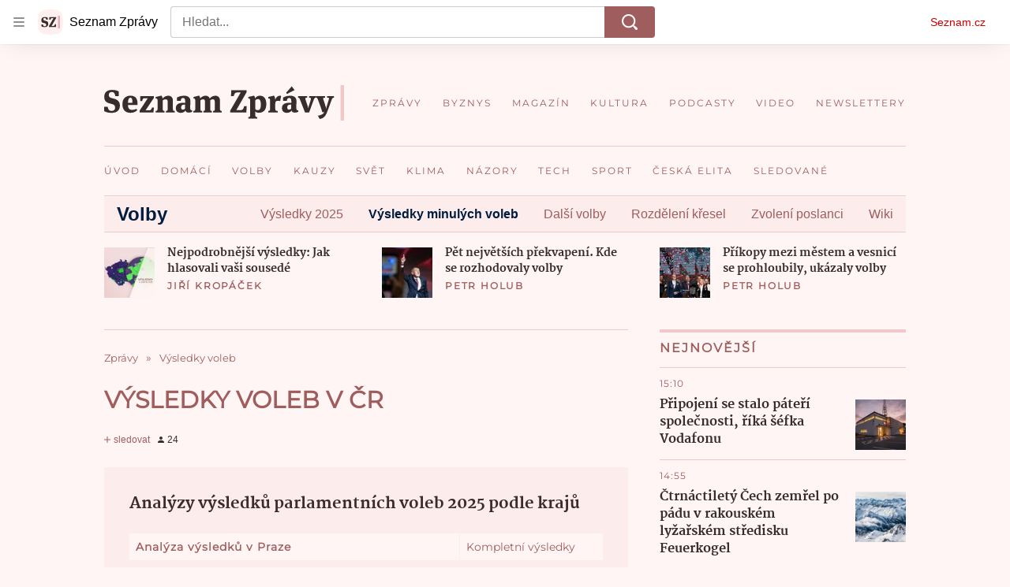

--- FILE ---
content_type: text/css
request_url: https://d93-a.sdn.cz/d_93/c_static_p7_A/kOzkBkwYBTEBlmaNghFeABRm/656c/es13/widget.Y5M7ANLQ.css
body_size: 6774
content:
@keyframes fade-in{0%{opacity:0}to{opacity:1}}.vlb-el-button{box-sizing:content-box;border-color:transparent;border-style:solid;border-width:3px;font-size:0.75rem;line-height:1.125rem;text-align:center;color:var(--szn-vlb--color-text-inverse-primary, #fff);text-transform:uppercase;text-decoration:none;background-color:var(--szn-vlb--color-button-primary, #cc0000)}.vlb-el-button:not(.increasing-specificity){background-clip:padding-box}.vlb-el-button:hover{color:var(--szn-vlb--color-text-inverse-primary, #fff);text-decoration:none;background-color:var(--szn-vlb--color-button-hover-primary, #990000);cursor:pointer}.vlb-el-button:active{border-color:var(--szn-vlb--color-button-outline-primary, #990000);border-style:solid;border-width:3px;color:var(--szn-vlb--color-button-outline-primary, #990000);background-color:var(--szn-vlb--color-background-primary, #fff)}.vlb-el-button:focus{border-color:var(--szn-vlb--color-button-primary, #cc0000);border-style:solid;border-width:3px;color:var(--szn-vlb--color-button-primary, #cc0000);text-decoration:none;background-color:var(--szn-vlb--color-background-primary, #fff);outline:none}.vlb-el-button--xs{padding:0.5rem 0.875rem}.vlb-el-button--s{padding:0.5rem 1.5rem}.vlb-el-button--m{padding:0.6875rem 1.5rem}.vlb-el-button--disabled{color:var(--szn-vlb--color-button-disabled-secondary, #bac2d9);background-color:var(--szn-vlb--color-button-disabled-primary, #e1e6ef)}.vlb-el-button--disabled:hover{color:var(--szn-vlb--color-button-disabled-secondary, #bac2d9);background-color:var(--szn-vlb--color-button-disabled-primary, #e1e6ef);cursor:not-allowed}.vlb-el-component-header{background-color:var(--szn-vlb--color-background-component-head-primary, #e1e6ef)}.vlb-el-component-header--bg-secondary{background-color:var(--szn-vlb--color-background-component-head-secondary, #f6d5d5)}.vlb-el-component-header--s{padding:0.125rem 0.25rem}.vlb-el-component-header--m{padding:0.5rem}.vlb-el-component-header--table-m{padding:0.5rem 0}.vlb-el-component-header--table-m:first-child{padding-left:0.5rem}.vlb-el-component-header--table-m:last-child{padding-right:0.5rem}.vlb-el-component-header__text--bold{font-weight:700}.vlb-el-component-header__text--underline{text-decoration:underline}.vlb-el-component-header__text--primary{font-size:0.875rem;line-height:1.125rem}.vlb-el-component-header__text--secondary{font-size:0.75rem;line-height:1.125rem;color:var(--szn-vlb--color-text-secondary, #5c677a)}.vlb-el-component-header__text--inline-optional{display:none}@media all and (min-width:541px){.vlb-el-component-header__text--inline-optional{display:inline}}.vlb-el-container{border-color:var(--szn-vlb--color-border-container-primary, #d8ddea);border-style:solid;border-width:1px;background-color:var(--szn-vlb--color-background-container-primary, #fff)}.vlb-el-container__button-wrapper{position:absolute;left:0.5rem;right:0.5rem;bottom:-1.4375rem;text-align:center}@media all and (min-width:950px){.vlb-el-container__button-wrapper{left:1.5rem;right:1.5rem}}.vlb-el-container__button{max-width:100%;overflow:hidden;white-space:nowrap;text-overflow:ellipsis}.vlb-el-container--no-border{border:none}.vlb-el-container--no-bg{background-color:transparent}.vlb-el-container--s{padding:0.5rem 0.5rem 1rem}.vlb-el-container--m{border-color:var(--szn-vlb--color-border-container-secondary, #d8ddea);padding:0.25rem 0.5rem 0.5rem;background-color:var(--szn-vlb--color-background-container-secondary, #fff)}@media all and (min-width:950px){.vlb-el-container--m{padding:1rem 1.5rem 1.5rem}}.vlb-el-container--m-also-bottom-list{padding:0.25rem 0.5rem 0}@media all and (min-width:950px){.vlb-el-container--m-also-bottom-list{padding:1rem 1.5rem}}.vlb-el-container--l{padding:0.5rem}@media all and (min-width:950px){.vlb-el-container--l{padding:1.5rem}}.vlb-el-container--l-with-button{position:relative;padding:0.5rem 0.5rem 3rem}@media all and (min-width:950px){.vlb-el-container--l-with-button{padding:1.5rem 1.5rem 3rem}}.vlb-el-expand-button{display:flex;margin:auto;border-color:transparent;border-style:solid;border-width:3px;padding:0.6875rem 0;width:auto;justify-content:center;align-items:center;font-size:0.75rem;line-height:1.5rem;line-height:1.125rem;text-align:center;color:var(--szn-vlb--color-link-primary, #cc0000);background:none;cursor:pointer}.vlb-el-expand-button:hover{color:var(--szn-vlb--color-button-hover-primary, #990000)}.vlb-el-expand-button:active{border-color:var(--szn-vlb--color-button-outline-primary, #990000);color:var(--szn-vlb--color-button-outline-primary, #990000)}.vlb-el-expand-button:focus{border-color:var(--szn-vlb--color-button-primary, #cc0000);color:var(--szn-vlb--color-button-primary, #cc0000);outline:none}.vlb-el-expand-button .vlb-icon__chevron{margin-left:0.375rem;width:1rem;height:1rem}.vlb-el-input{display:inline-block;margin:0;border-color:var(--szn-vlb--color-border-primary, #d8ddea);border-radius:0;border-style:solid;border-width:1px;padding:0.75rem 1rem;width:100%;height:3rem;font-size:1rem;font-weight:700;line-height:1.375rem;vertical-align:middle;color:inherit;background-color:var(--szn-vlb--color-background-input-primary, #fff)}.vlb-el-input--borderless{border:0;height:2.875rem}.vlb-el-sr-only{position:absolute;margin:-1px;border:0;padding:0;width:1px;height:1px;overflow:hidden;white-space:nowrap;clip:rect(0,0,0,0)}.vlb-el-mb-32{margin-bottom:2rem}.vlb-el-mb-24{margin-bottom:1.5rem}.vlb-el-mb-16{margin-bottom:1rem}.vlb-el-mb-8{margin-bottom:0.5rem}@media all and (min-width:541px){.vlb-el-mb-40--desktop{margin-bottom:2.5rem}.vlb-el-mb-24--desktop{margin-bottom:1.5rem}}.vlb-autocomplete__form{position:relative;background-color:var(--szn-vlb--color-background-input-primary, #fff)}.vlb-autocomplete__icon{position:absolute;left:0;right:0;top:0;bottom:0;margin:auto;width:1.25rem;height:1.25rem}.vlb-autocomplete__top-container{display:flex;position:relative;border-color:var(--szn-vlb--color-border-primary, #d8ddea);border-style:solid;border-width:1px;width:100%;overflow:hidden}.vlb-autocomplete__top-container:focus-within{outline-color:var(--szn-vlb--color-outline-primary, #cc0000);outline-offset:-1px;outline-style:solid;outline-width:0.125rem;border-color:transparent}.vlb-autocomplete__top-container--hint{position:absolute;border-color:transparent}.vlb-autocomplete__text-container{display:block;flex:1 1 auto}.vlb-autocomplete__text-container--hint{position:relative}.vlb-autocomplete__text-container--hint:after{position:absolute;right:0;top:0;width:1rem;height:100%;content:"";background:linear-gradient(90deg,#fff0,#fff)}.vlb-autocomplete__text{background:transparent;box-shadow:none;outline:none}.vlb-autocomplete__text--hint{padding-right:0;color:var(--szn-vlb--color-text-secondary, #5c677a);background-color:var(--szn-vlb--color-background-input-primary, #fff)}.vlb-autocomplete__text::placeholder{color:var(--szn-vlb--color-text-secondary, #5c677a)}.vlb-autocomplete__text::-ms-clear{display:none}.vlb-autocomplete__submit-button{position:relative;border-radius:0;padding:0.5rem 1.5rem;flex:0 0 auto;font-size:0.75rem;line-height:1.5rem;color:var(--szn-vlb--color-text-inverse-primary, #fff);text-transform:uppercase;background-color:var(--szn-vlb--color-button-primary, #cc0000);-webkit-appearance:none;appearance:none;cursor:pointer}.vlb-autocomplete__submit-button--hint{border-left:0;visibility:hidden}.vlb-autocomplete__submit-button--icon{padding-right:1.25rem;padding-left:1.25rem}.vlb-autocomplete__suggestions{position:absolute;z-index:1;margin:-0.125rem 0 0;padding:0.5rem 0;width:100%;max-height:17.75rem;overflow-x:hidden;overflow-y:auto;background-color:var(--szn-vlb--color-background-input-primary, #fff);box-shadow:var(--szn-vlb--box-shadow-primary, 0 2px 12px rgba(0, 29, 64, .12));outline:none}.vlb-autocomplete__suggestion{padding:0.5rem 1.0625rem;overflow:hidden;font-size:0.875rem;font-weight:700;line-height:1.285;color:var(--szn-vlb--color-link-primary, #cc0000);text-overflow:ellipsis;list-style-type:none;cursor:pointer}.vlb-autocomplete__suggestion:nth-child(-n+10){animation:fade-in .375s linear forwards}.vlb-autocomplete__suggestion--is-selected{color:var(--szn-vlb--color-link-hover-primary, #990000);background-color:var(--szn-vlb--color-background-autocomplete-primary, #f2f4f8)}.vlb-autocomplete__suggestion--error{font-weight:400;line-height:1.375;color:var(--szn-vlb--color-text-primary, #001d40)}.vlb-autocomplete__suggestion-specification{font-size:0.75rem;font-weight:400;line-height:1.5;color:var(--szn-vlb--color-text-secondary, #5c677a)}.vlb-autocomplete__query--error{font-weight:700}.vlb-autocomplete__match{font-weight:400}.vlb-autocomplete .vlb-autocomplete__loader{position:absolute;left:0;right:0;top:0;bottom:0;margin:auto;border-width:5px;width:2rem;height:2rem}.vlb-big-graph td{margin:0;border:0;padding:0 0 0 0.5rem;font-size:0.75rem;line-height:1.125rem;text-align:right}td.vlb-big-graph__cell--centered{text-align:center}.vlb-big-graph__infobox{margin-bottom:1rem}.vlb-big-graph__table{border-collapse:collapse;width:100%;text-align:right}.vlb-big-graph__header-cell{padding-left:0.5rem;font-weight:400;text-align:right;vertical-align:bottom;white-space:nowrap}@media all and (min-width:360px){.vlb-big-graph__header-cell{min-width:4.375rem}}@media all and (min-width:950px){.vlb-big-graph__header-cell{min-width:6.25rem}}.vlb-big-graph__header-cell--centered{text-align:center}.vlb-big-graph__header-cell--empty-secondary{padding-bottom:1.625rem}.vlb-big-graph__header-cell--progress-bar{width:100%;min-width:0;text-align:left}.vlb-big-graph__header-cell--previous-coalition-member-name{min-width:6.875rem}.vlb-big-graph__party--expanded{animation:fade-in .375s linear forwards}.vlb-big-graph__party-name td{padding:1.5rem 0 0;font-size:0.875rem;font-weight:700}.vlb-big-graph__distribution-wrapper{display:flex;align-items:baseline;column-gap:0.25rem}.vlb-big-graph__distribution-mandates{font-weight:700}.vlb-big-graph__distribution-mandates-icon{position:relative;top:0.125rem;width:0.75rem;flex-shrink:0}.vlb-big-graph__distribution-fragment-mandates{font-weight:700}.vlb-big-graph__current td{padding-top:0.25rem;padding-bottom:0.375rem}@media all and (min-width:950px){.vlb-big-graph__current td{padding-bottom:0.25rem;font-size:0.875rem}}.vlb-big-graph__previous td{padding-bottom:0.25rem;font-size:0.75rem;color:var(--szn-vlb--color-text-secondary, #5c677a)}.vlb-big-graph td:first-child{padding-left:0;text-align:left}.vlb-big-graph td:nth-child(2){font-weight:400}.vlb-big-graph__party:first-of-type .vlb-big-graph__party-name td{padding-top:1rem}.vlb-big-graph.vlb-el-container--l{margin-bottom:2rem}@media all and (min-width:950px){.vlb-big-graph.vlb-el-container--l{margin-bottom:2.5rem}}.vlb-big-graph.vlb-el-container--l-with-button{margin-bottom:3.4375rem}@media all and (min-width:950px){.vlb-big-graph.vlb-el-container--l-with-button{margin-bottom:3.9375rem}}.vlb-big-graph__title.vlb-headline-2{margin:0 0 0.5rem}@media all and (min-width:950px){.vlb-big-graph__title.vlb-headline-2{margin-bottom:1rem}}.vlb-big-graph .vlb-progress-bar{height:1.125rem}.vlb-big-graph .vlb-big-graph__previous .vlb-progress-bar{height:0.875rem}.vlb-big-graph__header-cell .vlb-el-component-header__text--primary{font-size:0.75rem;font-weight:700}@media all and (min-width:950px){.vlb-big-graph__header-cell .vlb-el-component-header__text--primary{font-size:0.875rem}}.vlb-candidate{display:flex;width:100%;flex-direction:row;align-items:flex-start}.vlb-candidate__avatar{margin-right:0.5rem;width:2.5rem;height:2.5rem;flex:0 0 auto;color:var(--szn-vlb--color-border-avatar-primary, #e1e6ef)}@media all and (min-width:950px){.vlb-candidate__avatar{margin-right:1.5rem;width:3rem;height:3rem}}.vlb-candidate__meta{flex:1 1 0px;overflow:hidden}.vlb-candidate__meta--with-margin{margin-top:0.125rem}@media all and (min-width:950px){.vlb-candidate__meta--with-margin{margin-top:0.25rem}}.vlb-candidate__meta-name,.vlb-candidate__meta-subtitle,.vlb-candidate__meta-info{margin:0;padding:0}.vlb-candidate__meta-name{font-size:0.875rem;font-weight:700;line-height:1.125rem}@media all and (min-width:950px){.vlb-candidate__meta-name{font-size:1rem;line-height:1.375rem}}.vlb-candidate__meta-subtitle,.vlb-candidate__meta-info{font-size:0.75rem;line-height:1.125rem}@media all and (min-width:950px){.vlb-candidate__meta-subtitle,.vlb-candidate__meta-info{font-size:0.875rem;line-height:1.125rem}}.vlb-candidate__meta-subtitle{color:var(--szn-vlb--color-text-primary, #001d40)}.vlb-candidate__meta-info{color:var(--szn-vlb--color-text-secondary, #5c677a)}.vlb-candidate--small .vlb-candidate__avatar{margin-right:0.5rem;width:2rem;height:2rem}.vlb-candidate--small .vlb-candidate__meta{margin-top:0}.vlb-candidate--small .vlb-candidate__meta-name{font-size:0.875rem;line-height:1rem}.vlb-candidate--small .vlb-candidate__meta-subtitle,.vlb-candidate--small .vlb-candidate__meta-info{font-size:0.75rem;line-height:1rem}.vlb-candidate--muted .vlb-candidate__avatar{opacity:.64}.vlb-candidate--muted .vlb-candidate__meta-name,.vlb-candidate--muted .vlb-candidate__meta-subtitle{color:var(--szn-vlb--color-text-secondary, #5c677a)}.vlb-candidates-list__container{border-color:var(--szn-vlb--color-border-candidates-list-primary, #d8ddea);border-style:solid;border-width:1px;padding:0.5rem;background:var(--szn-vlb--color-background-candidates-list-primary, transparent)}@media all and (min-width:950px){.vlb-candidates-list__container{padding:1rem}}.vlb-candidates-list__label{margin-bottom:0.25rem;padding:0 0.5rem;font-size:0.75rem;line-height:1.125rem;text-align:right;color:var(--szn-vlb--color-text-secondary, #5c677a)}@media all and (min-width:950px){.vlb-candidates-list__label{padding:0 1rem}}.vlb-candidates-list__row{display:flex;margin-top:0.75rem;border-color:var(--szn-vlb--color-border-primary, #d8ddea);border-style:solid;border-width:1px 0 0;padding-top:0.75rem;align-items:center}.vlb-candidates-list__row--without-top-separator{margin-top:0;border:none;padding-top:0}.vlb-candidates-list__turnout{display:flex;align-self:flex-start;padding-left:0.25rem;flex-direction:column;align-items:flex-end}.vlb-candidates-list__votes{font-size:0.875rem;line-height:1.125rem;color:var(--szn-vlb--color-text-primary, #001d40)}@media all and (min-width:950px){.vlb-candidates-list__votes{font-size:1rem;line-height:1.375rem}}.vlb-candidates-list__percent{font-size:0.75rem;line-height:1.125rem;color:var(--szn-vlb--color-text-secondary, #5c677a)}@media all and (min-width:950px){.vlb-candidates-list__percent{font-size:0.875rem}}.vlb-candidates-list .vlb-summary--closed{margin-top:1rem;margin-bottom:0.5rem}@media all and (min-width:950px){.vlb-candidates-list .vlb-summary--closed{margin-top:1rem;margin-bottom:0}}@media all and (min-width:950px){.vlb-candidates-list .vlb-index{margin-right:1.5rem}}.vlb-card{width:100%}.vlb-card__header{margin-bottom:0.75rem;background:var(--szn-vlb--color-background-component-head-tertiary, #e1e6ef)}.vlb-card__header>*:first-child{overflow:hidden;white-space:nowrap;text-overflow:ellipsis}.vlb-card__header b,.vlb-card__header strong{font-weight:700}.vlb-card__footer{display:block;height:1.125rem;line-height:1.125rem;text-align:center}.vlb-card--secondary .vlb-card__header{background:var(--szn-vlb--color-background-component-head-secondary, #f6d5d5)}.vlb-card--secondary .vlb-card__header b,.vlb-card--secondary .vlb-card__header strong{color:var(--szn-vlb--color-text-tertiary, #cc0000)}.vlb-card__header .vlb-link{font-weight:700;color:var(--szn-vlb--color-text-primary, #001d40);text-decoration:underline}.vlb-card__footer .vlb-link{font-size:0.875rem;color:var(--szn-vlb--color-link-primary, #cc0000);text-decoration:underline}.vlb-card__header .vlb-link:hover,.vlb-card__header .vlb-link:focus{text-decoration:none}.vlb-card__footer .vlb-link:hover,.vlb-card__footer .vlb-link:focus{color:var(--szn-vlb--color-link-hover-primary, #990000);text-decoration:none}@media all and (max-width:540px){.vlb-continent-map .vlb-svg-map__svg-element{stroke-width:1px}}.vlb-count-down{display:inline-block;font-size:0.75rem;line-height:1.125rem}@media all and (min-width:950px){.vlb-count-down{font-size:0.875rem}}.vlb-count-down--running{padding:0.25rem 0.5rem;color:var(--szn-vlb--color-text-inverse-primary, #fff);background:var(--szn-vlb--color-background-count-down-primary, #cc0000)}.vlb-count-down--pending{padding:0.25rem 1rem;color:var(--szn-vlb--color-text-secondary, #5c677a);background:var(--szn-vlb--color-background-count-down-secondary, #e1e6ef)}.vlb-count-down--finished{padding:0.25rem 1rem;background:var(--szn-vlb--color-background-count-down-secondary, #e1e6ef)}.vlb-count-down strong{font-weight:700}.vlb-footer{display:flex;margin-bottom:1rem;justify-content:flex-end;align-items:right}@media all and (min-width:541px){.vlb-footer{margin-bottom:1.1875rem}}.vlb-footer__link{margin-left:0.75rem;font-size:0.75rem;line-height:1rem;color:var(--szn-vlb--color-text-secondary, #5c677a);text-decoration:none;transition:color .12s}.vlb-footer__link:first-child{margin-left:0}.vlb-footer__link:hover,.vlb-footer__link:focus{color:var(--szn-vlb--color-text-primary, #001d40)}.vlb-grid{display:flex;flex-direction:column;gap:0.625rem}@media all and (min-width:950px){.vlb-grid{flex-flow:row wrap;gap:1.625rem}}.vlb-grid__item{overflow:hidden}.vlb-grid__item:empty{display:none}@media all and (min-width:950px){.vlb-grid__item{width:calc(50% - 0.8125rem);flex-basis:auto}}.vlb-grid__item .vlb-card{height:100%}.vlb-header{font-size:0.875rem}.vlb-header--small-mb{margin-bottom:0.5rem}@media all and (min-width:950px){.vlb-header--small-mb{margin-bottom:1rem}}.vlb-header--large-mb{margin-bottom:2rem}@media all and (min-width:950px){.vlb-header--large-mb{margin-bottom:2.5rem}}.vlb-header__info{display:flex;margin-bottom:2rem;flex-direction:column;line-height:1.125rem}@media all and (min-width:950px){.vlb-header__info{margin-bottom:1.5rem;flex-flow:row nowrap;justify-content:space-between;align-items:center}}.vlb-header__vote-count{flex:0 1 auto;text-align:center}.vlb-header__vote-count:last-of-type{margin-left:1.5rem}@media all and (min-width:950px){.vlb-header__vote-count:last-of-type{margin-left:2rem}}.vlb-header__vote-count--single-line-on-mobile{display:flex;align-items:center}@media all and (min-width:950px){.vlb-header__vote-count--single-line-on-mobile{display:block}}.vlb-header__vote-count-text{font-size:0.75rem;line-height:1.125rem}@media all and (min-width:950px){.vlb-header__vote-count-text{font-size:0.875rem}}.vlb-header__vote-count--single-line-on-mobile .vlb-header__vote-count-text{margin-right:0.375rem}@media all and (min-width:950px){.vlb-header__vote-count--single-line-on-mobile .vlb-header__vote-count-text{margin-right:0}}.vlb-header__vote-count-percent{font-size:1.25rem;font-weight:700;line-height:1.5rem;color:var(--szn-vlb--color-text-tertiary, #cc0000)}@media all and (min-width:950px){.vlb-header__vote-count-percent{font-size:1.75rem;line-height:2rem}}.vlb-header__vote-count-percent small{margin-left:0.5rem;font-size:0.875rem;line-height:1.125rem}@media all and (min-width:950px){.vlb-header__vote-count-percent small{margin-left:0.75rem}}.vlb-header__status{display:flex;flex-flow:row nowrap;justify-content:center;color:var(--szn-vlb--color-text-secondary, #5c677a)}.vlb-header__status--single{justify-content:center}.vlb-header__status--single .vlb-header__vote-count{margin-left:0}@media all and (min-width:950px){.vlb-header__status{margin-left:2rem;flex:0 0 auto}}.vlb-header .vlb-headline-1__wrapper{margin-bottom:0.75rem}@media all and (min-width:950px){.vlb-header .vlb-headline-1__wrapper{margin-bottom:0.5rem}}.vlb-header .vlb-count-down{align-self:center;margin-bottom:0.75rem}@media all and (min-width:950px){.vlb-header .vlb-count-down{margin-bottom:0;flex:0 1 auto;text-align:center}}.vlb-headline-1{margin:0;font-size:0.875rem;font-weight:700;line-height:1.125rem}@media all and (min-width:950px){.vlb-headline-1{font-size:1.125rem;line-height:1.5rem}}.vlb-headline-1__wrapper{margin-bottom:0.5rem}@media all and (min-width:950px){.vlb-headline-1__wrapper{margin-bottom:1rem}}.vlb-headline-1__second-row{font-size:1.5rem;font-weight:700;line-height:1.75rem}@media all and (min-width:950px){.vlb-headline-1__second-row{font-size:2.125rem;line-height:2.625rem}}.vlb-headline-2{margin:0 0 1rem;font-size:1.125rem;font-weight:700;line-height:1.5rem}@media all and (min-width:950px){.vlb-headline-2{font-size:1.5rem;line-height:1.75rem}}.vlb-headline-2--with-count-down{margin:0 0 0.5rem;text-align:center}@media all and (min-width:950px){.vlb-headline-2--with-count-down{margin-bottom:1rem;text-align:left}}.vlb-headline-2__subtitle{font-size:0.875rem;color:var(--szn-vlb--color-text-secondary, #5c677a)}@media all and (min-width:950px){.vlb-headline-2__subtitle{font-size:1.125rem}}.vlb-headline-2__content--with-count-down{margin-right:0.5rem}@media all and (min-width:950px){.vlb-headline-2__content--with-count-down{margin-right:0.625rem}}.vlb-headline-2__count-down{font-size:0.75rem;font-weight:400;vertical-align:top}.vlb-headline-3{margin:0;font-size:1rem;font-weight:700;line-height:1.375rem}@media all and (min-width:950px){.vlb-headline-3{margin:0 0 0.25rem}}.vlb-icon__torso{fill:var(--szn-vlb--color-background-component-mandate-primary, #908e8e)}.vlb-index{margin-right:0.5rem;min-width:1.5rem;font-size:1rem;font-weight:700;line-height:1.375rem;color:var(--szn-vlb--color-text-secondary, #5c677a)}@media all and (min-width:950px){.vlb-index{margin-right:1rem;min-width:2.125rem;font-size:1.5rem;line-height:1.75rem}}.vlb-info-box{display:flex;padding:0.5rem 0.75rem;align-items:center;background:var(--szn-vlb--color-background-info-box-primary, #f5f2e3)}.vlb-info-box__icon{margin-right:0.75rem;width:1rem;height:1rem;flex-shrink:0;color:var(--szn-vlb--color-text-tertiary, #cc0000)}.vlb-info-box__content{font-size:0.75rem;line-height:1.125rem;color:var(--szn-vlb--color-text-secondary, #5c677a)}.vlb-info-box__content .vlb-icon{display:inline-block;margin:0 0.1875rem;width:1rem;height:1rem;vertical-align:middle;color:var(--szn-vlb--color-text-secondary, #5c677a)}.vlb-info-box__content .vlb-link{color:var(--szn-vlb--color-link-primary, #cc0000)}.vlb-info-box__content .vlb-link:hover{color:var(--szn-vlb--color-link-hover-primary, #990000)}.vlb-label{display:inline-block;border-radius:4px;padding:0 0.5rem;font-size:1.125rem;font-weight:700;line-height:1.5rem;color:var(--szn-vlb--color-text-inverse-primary, #fff);background:var(--szn-vlb--color-text-secondary, #5c677a)}.vlb-label--is-small{padding:0 0.375rem;font-size:0.75rem;line-height:1.125rem}.vlb-leader-results-bar{display:flex;width:9.4%;min-width:5.875rem;overflow:hidden;flex-direction:column;align-items:center;white-space:pre}.vlb-leader-results-bar__face{margin:0.25rem;width:2.5rem;height:2.5rem;color:var(--szn-vlb--color-border-avatar-primary, #e1e6ef)}.vlb-leader-results-bar__face .vlb-squircle-mask__border{stroke:var(--szn-vlb--color-border-avatar-primary, #e1e6ef);stroke-width:1px}.vlb-leader-results-bar__name{margin-bottom:0.5rem;max-width:100%;overflow:hidden;font-size:0.875rem;font-weight:700;line-height:1.125rem;white-space:nowrap;text-overflow:ellipsis}.vlb-leader-results-bar__leader-link{display:flex;width:100%;flex-direction:column;align-items:center;color:var(--szn-vlb--color-link-primary, #cc0000);text-decoration:none}.vlb-leader-results-bar__leader-link:hover,.vlb-leader-results-bar__leader-link:focus{color:var(--szn-vlb--color-link-hover-primary, #990000);text-decoration:underline}.vlb-leader-results-bar__leader-link:focus,.vlb-leader-results-bar__leader-link:focus-visible{outline:none}.vlb-leader-results-bar__percent{font-size:1.125rem;font-weight:700;line-height:1.5rem}.vlb-leader-results-bar__votes{max-width:100%;overflow:hidden;font-size:0.75rem;line-height:1.125rem;white-space:nowrap;text-overflow:ellipsis}.vlb-leader-results-bar__bar{display:flex;margin-top:0.5rem;width:100%;min-height:2.5rem;align-items:flex-end}.vlb-leader-results-bar__bar:after{display:block;min-height:inherit;content:""}.vlb-leader-results-bar__bar-border{display:flex;position:relative;margin-bottom:1.5rem;border-radius:4px;width:100%;flex-direction:column;justify-content:flex-end}.vlb-leader-results-bar__bar-border--muted{border-color:var(--szn-vlb--color-background-progress-primary, #908e8e);border-style:dotted;border-width:1px}.vlb-leader-results-bar__bar-border--without-logo{margin-bottom:0.5rem}.vlb-leader-results-bar__bar-bar{border-radius:4px;width:100%;flex:1 1 auto;color:var(--szn-vlb--color-background-progress-primary, #908e8e);background:linear-gradient(to top,#ffffff8f -.02%,#fff0 99.98%),currentcolor}.vlb-leader-results-bar__bar-bar--muted{opacity:.08}.vlb-leader-results-bar__bar-logo{position:absolute;left:calc(50% - 1rem);bottom:-1rem;width:2rem;height:2rem}.vlb-leader-results-bar__bar-logo .vlb-squircle-mask__border{stroke-width:0.3125rem}.vlb-leader-results-bar__party{max-width:100%;overflow:hidden;font-size:0.875rem;font-weight:700;line-height:1.125rem;text-overflow:ellipsis}.vlb-leader-results-bar__mandates{display:flex;align-items:center;font-size:0.875rem;font-weight:700;line-height:1.125rem;color:#c00}.vlb-leader-results-bar__mandates-icon{width:1rem;height:1rem}.vlb-leader-results-bar__mandates--green{color:#00ab48}.vlb-leader-results-bar--muted .vlb-leader-results-bar__face,.vlb-leader-results-bar--muted .vlb-leader-results-bar__name{opacity:.64}.vlb-leader-results-bar--muted .vlb-leader-results-bar__percent,.vlb-leader-results-bar--muted .vlb-leader-results-bar__votes,.vlb-leader-results-bar--muted .vlb-leader-results-bar__party{color:#5c677a}.vlb-leader-results-bar--zero{padding-top:8.375rem;padding-top:calc(var(--bar-height) - (2rem / 2))}.vlb-leader-results{display:none;flex-direction:column}@media all and (min-width:950px){.vlb-leader-results{display:flex}}.vlb-leader-results__wrapper{display:flex}.vlb-leader-results__graph{display:flex;padding-right:1px;height:20.8125rem;height:calc(11.4375rem + var(--bar-height));flex:1 1 auto;overflow:hidden;flex-wrap:wrap;align-items:flex-end}.vlb-leader-results__graph--no-mandates{height:19.6875rem;height:calc(10.3125rem + var(--bar-height))}.vlb-leader-results__graph--no-chairmans{height:16.25rem;height:calc(6.875rem + var(--bar-height))}.vlb-leader-results__graph--no-mandates-chairmans{height:15.125rem;height:calc(5.75rem + var(--bar-height))}.vlb-leader-results__graph--no-chairmans-votes{height:15.0625rem;height:calc(5.6875rem + var(--bar-height))}.vlb-leader-results__graph--no-chairmans-votes-logos{height:14.0625rem;height:calc(4.6875rem + var(--bar-height))}.vlb-leader-results__graph--minimal{height:14rem;height:calc(4.625rem + var(--bar-height))}.vlb-leader-results__graph>*{margin-left:0.5rem;flex-grow:1}.vlb-leader-results__graph>*:first-child{margin-left:0}.vlb-leader-results__more{align-self:flex-end;box-sizing:content-box;margin-bottom:2.3125rem;margin-left:0.3125rem;border-color:transparent;border-style:solid;border-width:3px;padding:0.6875rem 0 1rem;flex-shrink:0;line-height:1.125rem;color:var(--szn-vlb--color-link-primary, #cc0000);background-color:var(--szn-vlb--color-background-component-primary, #fff);cursor:pointer}.vlb-leader-results__more:active{border-color:var(--szn-vlb--color-button-outline-primary, #990000);color:var(--szn-vlb--color-button-outline-primary, #990000)}.vlb-leader-results__more:focus{border-color:var(--szn-vlb--color-button-primary, #cc0000);color:var(--szn-vlb--color-button-primary, #cc0000);outline:none}.vlb-leader-results__more:hover{color:var(--szn-vlb--color-button-hover-primary, #990000)}.vlb-leader-results__more--no-mandates{margin-bottom:1.1875rem}.vlb-leader-results__more--no-logos{margin-bottom:1.3125rem}.vlb-leader-results__expand{display:inline-block;position:relative;overflow:visible;font-size:0.75rem;line-height:1.125rem}.vlb-leader-results__expand-icon{position:absolute;left:calc(50% - 0.375rem);bottom:-0.875rem;width:0.75rem;height:0.75rem}.vlb-leader-results__infobox{align-self:center;margin-top:1rem;max-width:100%}.vlb-leader-results__infobox--above{margin-top:0;margin-bottom:1rem}.vlb-leader-results__table{animation:fade-in .375s linear forwards;margin-top:1.5rem}.vlb-leader-results-mobile{margin-bottom:2rem}@media all and (min-width:950px){.vlb-leader-results-mobile{display:none}}.vlb-leader-results-mobile__table{border:none;border-collapse:collapse;width:100%;table-layout:fixed}.vlb-leader-results-mobile__caption{text-align:left}.vlb-leader-results-mobile__title{margin-top:0;margin-bottom:1rem;font-size:1.125rem;line-height:1.5rem}.vlb-leader-results-mobile__col--bar{width:100%}.vlb-leader-results-mobile__col--votes-percent{width:4.375rem}.vlb-leader-results-mobile__col--votes{width:7.5rem}.vlb-leader-results-mobile__col--mandates{width:3.125rem}.vlb-leader-results-mobile__table-cell{padding:0 0.25rem 1rem;font-size:0.875rem;font-weight:400;line-height:1.125rem;text-align:right;vertical-align:bottom}.vlb-leader-results-mobile__table-cell:first-child{padding-left:0;text-align:left}.vlb-leader-results-mobile__table-cell:last-child{padding-right:0}.vlb-leader-results-mobile__table-cell--info{padding:0 0 0.25rem}.vlb-leader-results-mobile__table-cell--bold{font-weight:700}.vlb-leader-results-mobile__table-cell--muted{color:var(--szn-vlb--color-text-secondary, #5c677a)}.vlb-leader-results-mobile__table-cell--mandates{color:var(--szn-vlb--color-text-success, #00ab48)}.vlb-leader-results-mobile__table-cell--no-mandates{color:var(--szn-vlb--color-text-danger, #cc0000)}.vlb-leader-results-mobile__info{display:flex;flex-flow:row nowrap;align-items:center}.vlb-leader-results-mobile__leader-link{color:var(--szn-vlb--color-link-primary, #cc0000);text-decoration:none}.vlb-leader-results-mobile__leader-link:hover,.vlb-leader-results-mobile__leader-link:focus{color:var(--szn-vlb--color-link-hover-primary, #990000);text-decoration:underline}.vlb-leader-results-mobile__leader-name{font-weight:700}.vlb-leader-results-mobile__leader-name--muted{opacity:.64}.vlb-leader-results-mobile__leader-photo{margin-right:0.5rem;width:2rem;height:2rem;color:var(--szn-vlb--color-border-avatar-primary, #e1e6ef)}.vlb-leader-results-mobile__leader-photo--muted{opacity:.64}.vlb-leader-results-mobile__leader-photo .vlb-squircle-mask__border{stroke:var(--szn-vlb--color-border-avatar-primary, #e1e6ef);stroke-width:1px}.vlb-leader-results-mobile__leader-photo-wrap{height:2rem}.vlb-leader-results-mobile__party-name{font-weight:700}.vlb-leader-results-mobile__party-name--muted{color:var(--szn-vlb--color-text-secondary, #5c677a)}.vlb-leader-results-mobile__users-icon{width:1rem;height:1rem;vertical-align:text-bottom}.vlb-leader-results-mobile__info-box{margin-top:0.25rem}.vlb-leader-results-mobile__info-box--above{margin-top:0;margin-bottom:1rem}.vlb-leader-results-mobile__table-row-group--hidden{display:none}.vlb-leader-results-mobile__table-row-group--added{animation:fade-in .375s linear forwards;display:table-row-group}.vlb-loader{border:16px solid rgba(0,0,0,.2);border-radius:50%;border-left:16px solid #000;width:8rem;height:8rem;text-indent:-9999em;font-size:0.625rem;transform:translateZ(0);animation:rotate360 1.1s infinite linear}@keyframes rotate360{0%{transform:rotate(0)}to{transform:rotate(360deg)}}.vlb-locations-navigation{margin-bottom:2rem}@media all and (min-width:950px){.vlb-locations-navigation{margin-bottom:2.5rem}}.vlb-locations-navigation__header{display:flex;flex-flow:row wrap;justify-content:space-between}.vlb-locations-navigation__search-form{margin:0.5rem 0 1rem}@media all and (min-width:950px){.vlb-locations-navigation__search-form{display:flex;margin-top:1rem}}.vlb-locations-navigation__search-form:last-child{margin-bottom:0}.vlb-locations-navigation__headline{margin:0.5rem 0 0}@media all and (min-width:950px){.vlb-locations-navigation__headline{margin-bottom:0.25rem}}.vlb-locations-navigation__item{display:inline-block;margin-right:0.75rem}@media all and (min-width:950px){.vlb-locations-navigation__item{margin-right:1rem}}.vlb-locations-navigation__item:last-child{margin-right:0}.vlb-locations-navigation__link{display:inline-block;font-size:0.875rem;line-height:2.125rem}@media all and (min-width:950px){.vlb-locations-navigation__link{line-height:1.75rem}}.vlb-locations-navigation__header .vlb-locations-navigation__link{margin-bottom:0.5rem;line-height:1.5rem}@media all and (min-width:950px){.vlb-locations-navigation__header .vlb-locations-navigation__link{margin-bottom:1rem}}.vlb-locations-navigation__header .vlb-locations-navigation__link:nth-child(2){margin-left:1rem}.vlb-locations-navigation__links-list{margin:0;padding:0;list-style:none}.vlb-locations-navigation__region{margin-top:0.5rem}@media all and (min-width:950px){.vlb-locations-navigation__region{margin:0 0 0 1.5rem;flex:1 1 0px}}@media all and (min-width:950px){.vlb-locations-navigation__search{flex:1 1 0px}}.vlb-locations-navigation__title{margin:0 2rem 0.5rem 0}@media all and (min-width:950px){.vlb-locations-navigation__title{margin-bottom:1rem}}.vlb-locations-navigation .vlb-link{color:var(--szn-vlb--color-link-primary, #cc0000);white-space:nowrap;text-decoration:none}.vlb-locations-navigation .vlb-link:focus,.vlb-locations-navigation .vlb-link:hover{text-decoration:underline;outline:none}.vlb-locations-navigation__region .vlb-select__label{position:absolute;margin:-1px;border:0;padding:0;width:1px;height:1px;overflow:hidden;white-space:nowrap;clip:rect(0,0,0,0)}.vlb-locations-navigation__region .vlb-select__select-element{width:100%}.vlb-locations-navigation__region .vlb-select__select-element:focus{outline-color:var(--szn-vlb--color-outline-primary, #cc0000);outline-offset:-1px;outline-style:solid;outline-width:0.125rem;border-color:transparent}.vlb-mandates{margin-bottom:1.5rem}@media all and (min-width:950px){.vlb-mandates{margin-bottom:1.75rem}}.vlb-mandates__info-message{margin-bottom:1rem}@media all and (min-width:541px){.vlb-mandates__info-message{margin-bottom:1.5rem}}@media all and (min-width:950px){.vlb-mandates__info-message{margin-bottom:2.5rem}}.vlb-mandates__main-title{margin:0;font-size:1.125rem;line-height:1.5rem;text-align:center}.vlb-mandates-graph{font-size:0.875rem;line-height:1.125rem;text-align:center;color:var(--szn-vlb--color-text-secondary, #5c677a)}.vlb-mandates-graph__caption-count{font-weight:700}.vlb-mandates-graph__mandates{display:none}@media all and (min-width:950px){.vlb-mandates-graph__mandates{display:flex;margin:1rem 0 1.5rem;flex-flow:column wrap;align-content:space-around}}.vlb-mandates-graph__mandates--narrow{margin-right:auto;margin-left:auto}.vlb-mandates-list{display:flex;padding-top:1rem;flex-flow:row wrap}@media all and (min-width:950px){.vlb-mandates-list{border-color:var(--szn-vlb--color-separator-primary, #d8ddea);border-style:solid;border-width:1px 0 0;padding-top:1.5rem}}.vlb-single-party{display:flex;margin-bottom:0.5rem;flex-flow:row nowrap;align-items:flex-start;font-size:0.875rem;line-height:1.375rem;word-break:break-word;overflow-wrap:break-word}@media all and (min-width:950px){.vlb-single-party{margin-bottom:0.75rem}}.vlb-single-party--narrow{flex-basis:50%}@media all and (min-width:950px){.vlb-single-party--narrow{flex-basis:25%}}.vlb-single-party--wide{flex-basis:100%}@media all and (min-width:950px){.vlb-single-party--wide{flex-basis:50%}}.vlb-single-party__icon{margin-top:0.1875rem;flex:0 0 auto}.vlb-single-party__info{margin-left:0.5rem;flex:1 1 auto}.vlb-single-party__name{margin-right:0.5rem;font-weight:700}.vlb-party-label__wrapper{display:flex;margin-bottom:0.25rem;flex-flow:row wrap;align-items:center}.vlb-party-label__inner-wrapper{display:flex;flex-flow:row nowrap;align-items:center}.vlb-party-label__index{margin-right:0.5rem;font-size:1.125rem;font-weight:700;line-height:1.5rem;color:var(--szn-vlb--color-text-secondary, #5c677a)}@media all and (min-width:769px){.vlb-party-label__index{margin-right:0.75rem}}.vlb-party-label__label{margin-right:0.75rem}.vlb-party-label__name{font-size:1.125rem;font-weight:700;line-height:1.5rem;color:var(--szn-vlb--color-text-primary, #001d40);word-wrap:anywhere;overflow-wrap:anywhere}.vlb-party-results{display:inline-flex;align-items:center;font-size:0.875rem;font-weight:700;line-height:1.5rem;color:var(--szn-vlb--color-text-secondary, #5c677a)}@media all and (min-width:769px){.vlb-party-results{font-size:1rem}}.vlb-party-results__votes{margin-left:0.75rem}.vlb-party-results__icon{margin-right:0.375rem;height:1rem}.vlb-progress-bar{display:flex;width:100%;height:1.5rem}.vlb-progress-bar__bar{display:block;border-radius:4px;width:100%;height:100%;color:var(--szn-vlb--color-background-progress-primary, #908e8e);background:linear-gradient(to right,#ffffff8f .78%,#fff0 99.48%),currentcolor}.vlb-progress-bar__bar-wrapper{border-radius:4px}.vlb-progress-bar--medium{height:1.125rem}.vlb-progress-bar--small{height:0.75rem}.vlb-progress-bar--secondary .vlb-progress-bar__bar{color:var(--szn-vlb--color-background-progress-secondary, #e1e6ef)}.vlb-progress-bar--muted .vlb-progress-bar__bar{opacity:.08}.vlb-progress-bar--muted .vlb-progress-bar__bar-wrapper{border:1px dotted}.vlb-regional-map-legend{display:flex;margin:0.75rem 0 0;padding:0;flex-wrap:wrap;justify-content:center;align-items:center;gap:0.5rem 0.75rem;list-style:none}@media all and (max-width:540px){.vlb-regional-map-legend--long{justify-content:flex-start}}.vlb-regional-map-legend__item{display:flex;align-items:center;font-size:0.75rem;font-weight:700;line-height:1.5}.vlb-regional-map-legend__squircle{margin-right:0.1875rem;width:0.75rem;height:0.75rem}.vlb-regional-map{pointer-events:all}.vlb-regional-map__republic{display:block;width:100%;height:100%}.vlb-region-map{margin-right:auto;margin-left:auto;max-width:30rem}.vlb-results-table{border-color:var(--szn-vlb--color-border-primary, #d8ddea);border-style:solid;border-width:1px;padding:0.5rem;background-color:var(--szn-vlb--color-background-component-primary, #fff)}@media all and (min-width:950px){.vlb-results-table{padding:1.5rem 1.5rem 1rem}}@media all and (max-width:540px){.vlb-results-table{display:none}}.vlb-results-table__caption{text-align:left}.vlb-results-table__column-header{width:15%;font-weight:400;text-align:right}.vlb-results-table__column-header:nth-child(1){width:18%;text-align:left}.vlb-results-table__column-header:nth-child(2){width:auto}.vlb-results-table__data-cell{padding:0.5rem;font-size:0.875rem;line-height:1.125rem;text-align:right}.vlb-results-table__data-cell:first-child{padding-left:0.5rem;text-align:left;word-wrap:break-word;overflow-wrap:break-word}.vlb-results-table__data-cell:last-child{padding-right:0.5rem}.vlb-results-table__mandates-data-cell{font-weight:700;color:var(--szn-vlb--color-text-success, #00ab48)}.vlb-results-table__mandates-data-cell--no-mandates{color:var(--szn-vlb--color-text-danger, #cc0000)}.vlb-results-table__data-row:nth-child(2n){background-color:var(--szn-vlb--color-background-table-even-rows, #f2f4f8)}.vlb-results-table__data-row--muted{color:var(--szn-vlb--color-text-secondary, #5c677a)}.vlb-results-table__table{border:none;border-collapse:collapse;width:100%;table-layout:fixed}.vlb-results-table__title{margin:0 0 0.5rem;font-size:1.125rem}@media all and (min-width:950px){.vlb-results-table__title{margin:0 0 1rem;font-size:1.5rem}}.vlb-score-table__caption{text-align:left}.vlb-score-table__title{margin:0 0 0.5rem}@media all and (min-width:950px){.vlb-score-table__title{margin:0 0 1rem}}.vlb-score-table__info-message{margin-bottom:1rem}.vlb-score-table__table{border:none;border-collapse:collapse;width:100%;table-layout:fixed}.vlb-score-table__thead:after{display:table-row;height:0.5rem;content:""}.vlb-score-table__tbody--data:nth-child(2n){background-color:var(--szn-vlb--color-background-table-even-rows, #f2f4f8)}.vlb-score-table__tbody--above-limit-not-shown{display:none}.vlb-score-table__tbody--above-limit-shown{animation:fade-in .375s linear forwards;display:table-row-group}.vlb-score-table__row--party-is-coalition td{padding-bottom:0}.vlb-score-table__row--coalition-member td{vertical-align:baseline}.vlb-score-table__row--coalition-member:not(:last-child) td{padding-top:0;padding-bottom:0}.vlb-score-table__row--coalition-member:last-child td{padding-top:0}.vlb-score-table__cell--head{font-weight:400;vertical-align:bottom}.vlb-score-table__cell--head:nth-child(1){width:40%}@media all and (min-width:950px){.vlb-score-table__cell--head:nth-child(1){width:45%}}.vlb-score-table__cell--head:nth-child(2){width:22.5%}@media all and (min-width:950px){.vlb-score-table__cell--head:nth-child(2){width:20%}}.vlb-score-table__cell--head:nth-child(3){width:22.5%}@media all and (min-width:950px){.vlb-score-table__cell--head:nth-child(3){width:20%}}.vlb-score-table__cell--head:nth-child(4){width:15%}@media all and (min-width:950px){.vlb-score-table__cell--head:nth-child(4){width:15%}}.vlb-score-table__cell--head:first-child{padding-right:0}.vlb-score-table__cell--head:last-child{padding-left:0.5rem}@media all and (min-width:950px){.vlb-score-table__cell--head:last-child{padding-left:0.75rem}}.vlb-score-table__cell--head:not(:first-child):not(:last-child){padding-right:0;padding-left:0.5rem}@media all and (min-width:950px){.vlb-score-table__cell--head:not(:first-child):not(:last-child){padding-left:0.75rem}}.vlb-score-table__cell--data{padding:0.5rem 0;font-size:0.875rem;line-height:1.125rem}.vlb-score-table__cell--data:last-child{padding-right:0.5rem}.vlb-score-table__cell--data:not(:first-child),.vlb-score-table__cell--data-coalition-member{padding-left:0.5rem}@media all and (min-width:950px){.vlb-score-table__cell--data:not(:first-child),.vlb-score-table__cell--data-coalition-member{padding-left:0.75rem}}.vlb-score-table__cell--data-header{padding-left:0.5rem;word-wrap:break-word;overflow-wrap:break-word}.vlb-score-table__cell--data-main-description{font-size:0.75rem;line-height:1.125rem;font-weight:400}@media all and (min-width:950px){.vlb-score-table__cell--data-main-description{margin-top:0.125rem}}.vlb-score-table__cell--data-description{font-size:0.75rem;line-height:1.125rem}.vlb-score-table__cell--align-left{text-align:left}.vlb-score-table__cell--align-right{text-align:right}.vlb-score-table__cell--bold{font-weight:700}.vlb-score-table__cell--positive{color:var(--szn-vlb--color-text-success, #00ab48)}.vlb-score-table__cell--negative{color:var(--szn-vlb--color-text-danger, #cc0000)}.vlb-score-table.vlb-el-container--l{margin-bottom:2rem}@media all and (min-width:950px){.vlb-score-table.vlb-el-container--l{margin-bottom:2.5rem}}.vlb-score-table.vlb-el-container--l-with-button{margin-bottom:3.4375rem}@media all and (min-width:950px){.vlb-score-table.vlb-el-container--l-with-button{margin-bottom:3.9375rem}}.vlb-select__select-element-wrapper{position:relative}.vlb-select__select-element{display:block;padding-right:3rem;overflow:hidden;white-space:nowrap;text-overflow:ellipsis;-moz-appearance:none;-webkit-appearance:none;appearance:none}.vlb-select__select-element::-ms-expand{display:none}.vlb-select__option{font-weight:400}.vlb-select__icon{position:absolute;right:1rem;top:1rem;width:1rem;height:1rem;color:var(--szn-vlb--color-text-tertiary, #cc0000);pointer-events:none}.vlb-squircle-bar{position:relative;height:1.125rem}.vlb-squircle-bar--small{height:0.875rem}.vlb-squircle-bar__squircle{position:absolute;left:0;top:0;height:100%}.vlb-squircle-bar__bar.vlb-progress-bar{padding-left:1.25rem;height:100%}.vlb-squircle-bar__bar.vlb-progress-bar .vlb-progress-bar__bar{margin-left:-1.25rem;width:calc(100% + 1.25rem)}.vlb-squircle-bar__bar.vlb-progress-bar .vlb-progress-bar__bar-wrapper{border-bottom-left-radius:0;border-top-left-radius:0;border-left:0}.vlb-squircle-bar--hidden{visibility:hidden}.vlb-squircle-mask{display:inline-block;overflow:visible}.vlb-squircle-mask__border{stroke:var(--szn-vlb--color-background-primary, #fff);stroke-width:0.625rem}.vlb-squircle-mask__background{fill:var(--szn-vlb--color-background-progress-primary, #908e8e)}.vlb-summary__inner{display:none}.vlb-summary__inner--visible{animation:fade-in .375s linear forwards;display:block}.vlb-svg-filter-reduce{display:block;width:0;height:0}.vlb-svg-map{position:relative;box-sizing:content-box;padding:0 0 100%;width:100%;height:0;overflow:hidden}@keyframes placeholder{0%{transform:translate(-100%) skew(-20deg)}to{transform:translate(100%) skew(-20deg)}}.vlb-svg-map--is-placeholder{background-color:var(--szn-vlb--color-placeholder-primary, #f2f4f8)}.vlb-svg-map--is-placeholder:after{display:block;position:absolute;left:0;top:0;width:100%;height:100%;content:"";background:linear-gradient(90deg,hsla(0,0%,100%,0),var(--szn-vlb--color-placeholder-flash, #d8ddea) 30%,var(--szn-vlb--color-placeholder-flash, #d8ddea) 60%,hsla(0,0%,100%,0));transform:translate(0);animation:placeholder 2s ease-in-out infinite}.vlb-svg-map__svg-element{stroke:var(--szn-vlb--color-background-primary, #fff);position:absolute;left:0;top:0;width:100%;height:100%;stroke-width:0.125rem;pointer-events:all}.vlb-svg-map__area:not(.vlb-svg-map__area--no-hover):hover{filter:url(#vlb-svg-filter-reduce)}.vlb-svg-map__link,.vlb-svg-map__link:hover,.vlb-svg-map__link:focus{text-decoration:none}.vlb-svg-map__path{fill:currentcolor}.vlb-svg-map__text{fill:var(--szn-vlb--color-text-inverse-primary, #fff);stroke-width:0;font-size:0.875rem;font-weight:700;pointer-events:none}@supports (paint-order: stroke){.vlb-svg-map__text{stroke-width:0.25rem;stroke:currentcolor;paint-order:stroke}}.vlb-tabs{container-type:inline-size;container-name:tabs}.vlb-tabs__switcher{display:flex;margin-bottom:1rem;flex-flow:row nowrap}.vlb-tabs__tab{margin:0;border-style:solid;border-width:1px 0;border-top-color:transparent;border-bottom-color:var(--szn-vlb--color-separator-primary, #d8ddea);padding-top:0.4375rem;padding-bottom:0.4375rem;flex:1 1 0px;font-size:0.875rem;line-height:1.125rem;color:var(--szn-vlb--color-link-primary, #cc0000);background-color:var(--szn-vlb--color-background-primary, #fff)}@media all and (min-width:950px){.vlb-tabs__tab{padding-top:0.3125rem;padding-bottom:0.3125rem;font-size:1rem;line-height:1.375rem}}.vlb-tabs__tab:focus{outline:none}.vlb-tabs__tab:hover:not(.vlb-tabs__tab--active){color:var(--szn-vlb--color-link-hover-primary, #990000);cursor:pointer}.vlb-tabs__tab--active{border-top-color:var(--szn-vlb--color-separator-primary, #d8ddea);border-bottom-color:transparent;font-weight:700;color:var(--szn-vlb--color-text-primary, #001d40)}.vlb-tabs__tab-label--short{display:none}.vlb-tabs__tab-divider{border-color:transparent;border-style:solid;border-width:0 0 0 1px;flex:0 0 auto}.vlb-tabs__tab-divider--active{border-color:var(--szn-vlb--color-separator-primary, #d8ddea)}.vlb-tabs .vlb-district-map,.vlb-tabs .vlb-par-parliament-map{margin:0}.vlb-world-map .vlb-svg-map__svg-element{stroke-width:1px}.vlb-par-elected-candidates__region:last-child{margin-bottom:0}.vlb-par-elected-candidates__region-header{display:flex;align-items:center}.vlb-par-elected-candidates__region-name{margin-right:0.75rem;font-size:1rem;font-weight:700;line-height:1.375rem}@media all and (min-width:541px){.vlb-par-elected-candidates__region-name{font-size:1.125rem;line-height:1.5rem}}.vlb-miniwidget{background-color:var(--szn-vlb--miniwidget-color-background-primary, #f5f2e3)}.vlb-miniwidget__inner{display:flex;padding:var(--szn-vlb--miniwidget-spacing-padding-small, 16px);flex-direction:column;color:var(--szn-vlb--color-text-primary, #001d40);gap:1.5rem}@media all and (min-width:541px){.vlb-miniwidget__inner{padding:var(--szn-vlb--miniwidget-spacing-padding-medium, 16px 24px)}}@media all and (min-width:851px){.vlb-miniwidget__inner{padding:var(--szn-vlb--miniwidget-spacing-padding-large, 16px 24px)}}.vlb-miniwidget__title{margin:0;font-size:1.25rem;font-weight:700;line-height:1.5}@media all and (min-width:360px){.vlb-miniwidget__info{display:flex;justify-content:space-between;align-items:center;gap:1.375rem}}.vlb-miniwidget__subtitle{margin:0;font-size:0.875rem;font-weight:700;line-height:1.5}.vlb-miniwidget__status{font-size:0.875rem;line-height:1.5}.vlb-miniwidget__vote-count-percent{color:var(--szn-vlb--color-text-tertiary, #cc0000)}.vlb-miniwidget__footer{text-align:center}.vlb-miniwidget__button{display:inline-block;padding:1.125rem 1.5rem;width:100%;font-size:0.75rem;font-weight:700;line-height:1.5;color:var(--szn-vlb--color-text-inverse-primary, #fff);text-transform:uppercase;background-color:var(--szn-vlb--miniwidget-color-button-primary, #990000)}.vlb-miniwidget__button:hover{background-color:var(--szn-vlb--miniwidget-color-button-hover-primary, #cc0000)}@media all and (min-width:541px){.vlb-miniwidget__button{width:auto}}.vlb-miniwidget .vlb-link,.vlb-miniwidget .vlb-link:hover{color:var(--szn-vlb--color-text-primary, #001d40);text-decoration:none}.vlb-miniwidget__button.vlb-link,.vlb-miniwidget__button.vlb-link:hover{color:var(--szn-vlb--color-text-inverse-primary, #fff)}.vlb-par-parliament-map{margin-bottom:2rem}@media all and (min-width:950px){.vlb-par-parliament-map{margin-bottom:2.5rem}}.vlb-par-results-card__overview-link{display:block;margin-top:0.75rem}.vlb-par-results-card__data-cell{font-size:0.875rem;line-height:1.125rem;text-align:right;vertical-align:bottom}.vlb-par-results-card__data-cell:nth-child(1){width:44%;text-align:left}.vlb-par-results-card__data-cell:nth-child(2){padding:0 0.75rem;width:36%}.vlb-par-results-card__data-cell:nth-child(3){width:20%}.vlb-par-results-card__party-name{display:flex;padding-top:0.75rem;padding-bottom:0.25rem;flex-wrap:wrap;align-items:center;gap:0 0.375rem}.vlb-par-results-card__row:first-child .vlb-par-results-card__party-name{padding-top:0}.vlb-par-results-card__table{border-collapse:collapse;width:100%;table-layout:fixed}.vlb-par-results-card__turnout{margin-right:0.5rem}.vlb-par-results-card__turnout-value:not(#increasing-specificity){color:var(--szn-vlb--color-text-primary, #001d40)}.vlb-par-results-card__turnout-row{margin-top:0.25rem;font-size:0.75rem}.vlb-par-region-select{margin-top:1rem}@media all and (min-width:769px){.vlb-par-region-select{margin-top:2.5rem}}.vlb-par-region-select__title{margin:0 0 0.5rem;font-size:1.125rem;font-weight:700;line-height:1.5rem}@media all and (min-width:769px){.vlb-par-region-select__title{font-size:1.5rem;line-height:1.75rem}}.vlb-par-home-slot__info{margin-bottom:1.5rem}.vlb-par-home-slot__header{margin-bottom:2.5rem}.vlb-par-miniwidget-graph-view .vlb-leader-results-bar__bar{margin-top:0.25rem}.vlb-par-miniwidget-graph-view .vlb-leader-results-mobile{margin-bottom:0}.vlb-par-miniwidget-graph-view .vlb-squircle-mask__border{stroke:var(--szn-vlb--miniwidget-color-background-primary, #f5f2e3)}.vlb-par-miniwidget-map-view .vlb-par-parliament-map{margin:0}.vlb-par-miniwidget-map-view .vlb-svg-map__svg-element{stroke:var(--szn-vlb--miniwidget-color-background-primary, #f5f2e3)}.vlb-parliament,.vlb-par-slot{font-family:Arial,Helvetica,sans-serif;color:var(--szn-vlb--color-text-primary, #001d40)}.vlb-parliament *,.vlb-par-slot *{box-sizing:border-box}.vlb-par-constituency-view,.vlb-par-district-view,.vlb-par-home-view,.vlb-par-municipality-view,.vlb-par-precinct-view,.vlb-par-region-view{margin-bottom:2rem}@media all and (min-width:541px){.vlb-par-constituency-view,.vlb-par-district-view,.vlb-par-home-view,.vlb-par-municipality-view,.vlb-par-precinct-view,.vlb-par-region-view{margin-bottom:2.5rem}}.vlb-par-candidates-view>div:nth-last-child(2),.vlb-par-elected-mandates-view>div:nth-last-child(2),.vlb-par-region-candidates-view>div:nth-last-child(2),.vlb-par-seats-view>div:nth-last-child(2){margin-bottom:0.75rem}@media all and (min-width:541px){.vlb-par-candidates-view>div:nth-last-child(2),.vlb-par-elected-mandates-view>div:nth-last-child(2),.vlb-par-region-candidates-view>div:nth-last-child(2),.vlb-par-seats-view>div:nth-last-child(2){margin-bottom:1rem}}.vlb-par-constituency-slot>div:last-child,.vlb-par-district-slot>div:last-child,.vlb-par-home-slot>div:last-child,.vlb-par-municipality-slot>div:last-child,.vlb-par-precinct-slot>div:last-child,.vlb-par-region-slot>div:last-child{margin-bottom:0.75rem}@media all and (min-width:541px){.vlb-par-constituency-slot>div:last-child,.vlb-par-district-slot>div:last-child,.vlb-par-home-slot>div:last-child,.vlb-par-municipality-slot>div:last-child,.vlb-par-precinct-slot>div:last-child,.vlb-par-region-slot>div:last-child{margin-bottom:1rem}}


--- FILE ---
content_type: text/css
request_url: https://d93-a.sdn.cz/d_93/c_static_p7_A/kOzkBkwYBTEBlmaNghFeABRm/656c/es13/widget.Y5M7ANLQ.css
body_size: 6774
content:
@keyframes fade-in{0%{opacity:0}to{opacity:1}}.vlb-el-button{box-sizing:content-box;border-color:transparent;border-style:solid;border-width:3px;font-size:0.75rem;line-height:1.125rem;text-align:center;color:var(--szn-vlb--color-text-inverse-primary, #fff);text-transform:uppercase;text-decoration:none;background-color:var(--szn-vlb--color-button-primary, #cc0000)}.vlb-el-button:not(.increasing-specificity){background-clip:padding-box}.vlb-el-button:hover{color:var(--szn-vlb--color-text-inverse-primary, #fff);text-decoration:none;background-color:var(--szn-vlb--color-button-hover-primary, #990000);cursor:pointer}.vlb-el-button:active{border-color:var(--szn-vlb--color-button-outline-primary, #990000);border-style:solid;border-width:3px;color:var(--szn-vlb--color-button-outline-primary, #990000);background-color:var(--szn-vlb--color-background-primary, #fff)}.vlb-el-button:focus{border-color:var(--szn-vlb--color-button-primary, #cc0000);border-style:solid;border-width:3px;color:var(--szn-vlb--color-button-primary, #cc0000);text-decoration:none;background-color:var(--szn-vlb--color-background-primary, #fff);outline:none}.vlb-el-button--xs{padding:0.5rem 0.875rem}.vlb-el-button--s{padding:0.5rem 1.5rem}.vlb-el-button--m{padding:0.6875rem 1.5rem}.vlb-el-button--disabled{color:var(--szn-vlb--color-button-disabled-secondary, #bac2d9);background-color:var(--szn-vlb--color-button-disabled-primary, #e1e6ef)}.vlb-el-button--disabled:hover{color:var(--szn-vlb--color-button-disabled-secondary, #bac2d9);background-color:var(--szn-vlb--color-button-disabled-primary, #e1e6ef);cursor:not-allowed}.vlb-el-component-header{background-color:var(--szn-vlb--color-background-component-head-primary, #e1e6ef)}.vlb-el-component-header--bg-secondary{background-color:var(--szn-vlb--color-background-component-head-secondary, #f6d5d5)}.vlb-el-component-header--s{padding:0.125rem 0.25rem}.vlb-el-component-header--m{padding:0.5rem}.vlb-el-component-header--table-m{padding:0.5rem 0}.vlb-el-component-header--table-m:first-child{padding-left:0.5rem}.vlb-el-component-header--table-m:last-child{padding-right:0.5rem}.vlb-el-component-header__text--bold{font-weight:700}.vlb-el-component-header__text--underline{text-decoration:underline}.vlb-el-component-header__text--primary{font-size:0.875rem;line-height:1.125rem}.vlb-el-component-header__text--secondary{font-size:0.75rem;line-height:1.125rem;color:var(--szn-vlb--color-text-secondary, #5c677a)}.vlb-el-component-header__text--inline-optional{display:none}@media all and (min-width:541px){.vlb-el-component-header__text--inline-optional{display:inline}}.vlb-el-container{border-color:var(--szn-vlb--color-border-container-primary, #d8ddea);border-style:solid;border-width:1px;background-color:var(--szn-vlb--color-background-container-primary, #fff)}.vlb-el-container__button-wrapper{position:absolute;left:0.5rem;right:0.5rem;bottom:-1.4375rem;text-align:center}@media all and (min-width:950px){.vlb-el-container__button-wrapper{left:1.5rem;right:1.5rem}}.vlb-el-container__button{max-width:100%;overflow:hidden;white-space:nowrap;text-overflow:ellipsis}.vlb-el-container--no-border{border:none}.vlb-el-container--no-bg{background-color:transparent}.vlb-el-container--s{padding:0.5rem 0.5rem 1rem}.vlb-el-container--m{border-color:var(--szn-vlb--color-border-container-secondary, #d8ddea);padding:0.25rem 0.5rem 0.5rem;background-color:var(--szn-vlb--color-background-container-secondary, #fff)}@media all and (min-width:950px){.vlb-el-container--m{padding:1rem 1.5rem 1.5rem}}.vlb-el-container--m-also-bottom-list{padding:0.25rem 0.5rem 0}@media all and (min-width:950px){.vlb-el-container--m-also-bottom-list{padding:1rem 1.5rem}}.vlb-el-container--l{padding:0.5rem}@media all and (min-width:950px){.vlb-el-container--l{padding:1.5rem}}.vlb-el-container--l-with-button{position:relative;padding:0.5rem 0.5rem 3rem}@media all and (min-width:950px){.vlb-el-container--l-with-button{padding:1.5rem 1.5rem 3rem}}.vlb-el-expand-button{display:flex;margin:auto;border-color:transparent;border-style:solid;border-width:3px;padding:0.6875rem 0;width:auto;justify-content:center;align-items:center;font-size:0.75rem;line-height:1.5rem;line-height:1.125rem;text-align:center;color:var(--szn-vlb--color-link-primary, #cc0000);background:none;cursor:pointer}.vlb-el-expand-button:hover{color:var(--szn-vlb--color-button-hover-primary, #990000)}.vlb-el-expand-button:active{border-color:var(--szn-vlb--color-button-outline-primary, #990000);color:var(--szn-vlb--color-button-outline-primary, #990000)}.vlb-el-expand-button:focus{border-color:var(--szn-vlb--color-button-primary, #cc0000);color:var(--szn-vlb--color-button-primary, #cc0000);outline:none}.vlb-el-expand-button .vlb-icon__chevron{margin-left:0.375rem;width:1rem;height:1rem}.vlb-el-input{display:inline-block;margin:0;border-color:var(--szn-vlb--color-border-primary, #d8ddea);border-radius:0;border-style:solid;border-width:1px;padding:0.75rem 1rem;width:100%;height:3rem;font-size:1rem;font-weight:700;line-height:1.375rem;vertical-align:middle;color:inherit;background-color:var(--szn-vlb--color-background-input-primary, #fff)}.vlb-el-input--borderless{border:0;height:2.875rem}.vlb-el-sr-only{position:absolute;margin:-1px;border:0;padding:0;width:1px;height:1px;overflow:hidden;white-space:nowrap;clip:rect(0,0,0,0)}.vlb-el-mb-32{margin-bottom:2rem}.vlb-el-mb-24{margin-bottom:1.5rem}.vlb-el-mb-16{margin-bottom:1rem}.vlb-el-mb-8{margin-bottom:0.5rem}@media all and (min-width:541px){.vlb-el-mb-40--desktop{margin-bottom:2.5rem}.vlb-el-mb-24--desktop{margin-bottom:1.5rem}}.vlb-autocomplete__form{position:relative;background-color:var(--szn-vlb--color-background-input-primary, #fff)}.vlb-autocomplete__icon{position:absolute;left:0;right:0;top:0;bottom:0;margin:auto;width:1.25rem;height:1.25rem}.vlb-autocomplete__top-container{display:flex;position:relative;border-color:var(--szn-vlb--color-border-primary, #d8ddea);border-style:solid;border-width:1px;width:100%;overflow:hidden}.vlb-autocomplete__top-container:focus-within{outline-color:var(--szn-vlb--color-outline-primary, #cc0000);outline-offset:-1px;outline-style:solid;outline-width:0.125rem;border-color:transparent}.vlb-autocomplete__top-container--hint{position:absolute;border-color:transparent}.vlb-autocomplete__text-container{display:block;flex:1 1 auto}.vlb-autocomplete__text-container--hint{position:relative}.vlb-autocomplete__text-container--hint:after{position:absolute;right:0;top:0;width:1rem;height:100%;content:"";background:linear-gradient(90deg,#fff0,#fff)}.vlb-autocomplete__text{background:transparent;box-shadow:none;outline:none}.vlb-autocomplete__text--hint{padding-right:0;color:var(--szn-vlb--color-text-secondary, #5c677a);background-color:var(--szn-vlb--color-background-input-primary, #fff)}.vlb-autocomplete__text::placeholder{color:var(--szn-vlb--color-text-secondary, #5c677a)}.vlb-autocomplete__text::-ms-clear{display:none}.vlb-autocomplete__submit-button{position:relative;border-radius:0;padding:0.5rem 1.5rem;flex:0 0 auto;font-size:0.75rem;line-height:1.5rem;color:var(--szn-vlb--color-text-inverse-primary, #fff);text-transform:uppercase;background-color:var(--szn-vlb--color-button-primary, #cc0000);-webkit-appearance:none;appearance:none;cursor:pointer}.vlb-autocomplete__submit-button--hint{border-left:0;visibility:hidden}.vlb-autocomplete__submit-button--icon{padding-right:1.25rem;padding-left:1.25rem}.vlb-autocomplete__suggestions{position:absolute;z-index:1;margin:-0.125rem 0 0;padding:0.5rem 0;width:100%;max-height:17.75rem;overflow-x:hidden;overflow-y:auto;background-color:var(--szn-vlb--color-background-input-primary, #fff);box-shadow:var(--szn-vlb--box-shadow-primary, 0 2px 12px rgba(0, 29, 64, .12));outline:none}.vlb-autocomplete__suggestion{padding:0.5rem 1.0625rem;overflow:hidden;font-size:0.875rem;font-weight:700;line-height:1.285;color:var(--szn-vlb--color-link-primary, #cc0000);text-overflow:ellipsis;list-style-type:none;cursor:pointer}.vlb-autocomplete__suggestion:nth-child(-n+10){animation:fade-in .375s linear forwards}.vlb-autocomplete__suggestion--is-selected{color:var(--szn-vlb--color-link-hover-primary, #990000);background-color:var(--szn-vlb--color-background-autocomplete-primary, #f2f4f8)}.vlb-autocomplete__suggestion--error{font-weight:400;line-height:1.375;color:var(--szn-vlb--color-text-primary, #001d40)}.vlb-autocomplete__suggestion-specification{font-size:0.75rem;font-weight:400;line-height:1.5;color:var(--szn-vlb--color-text-secondary, #5c677a)}.vlb-autocomplete__query--error{font-weight:700}.vlb-autocomplete__match{font-weight:400}.vlb-autocomplete .vlb-autocomplete__loader{position:absolute;left:0;right:0;top:0;bottom:0;margin:auto;border-width:5px;width:2rem;height:2rem}.vlb-big-graph td{margin:0;border:0;padding:0 0 0 0.5rem;font-size:0.75rem;line-height:1.125rem;text-align:right}td.vlb-big-graph__cell--centered{text-align:center}.vlb-big-graph__infobox{margin-bottom:1rem}.vlb-big-graph__table{border-collapse:collapse;width:100%;text-align:right}.vlb-big-graph__header-cell{padding-left:0.5rem;font-weight:400;text-align:right;vertical-align:bottom;white-space:nowrap}@media all and (min-width:360px){.vlb-big-graph__header-cell{min-width:4.375rem}}@media all and (min-width:950px){.vlb-big-graph__header-cell{min-width:6.25rem}}.vlb-big-graph__header-cell--centered{text-align:center}.vlb-big-graph__header-cell--empty-secondary{padding-bottom:1.625rem}.vlb-big-graph__header-cell--progress-bar{width:100%;min-width:0;text-align:left}.vlb-big-graph__header-cell--previous-coalition-member-name{min-width:6.875rem}.vlb-big-graph__party--expanded{animation:fade-in .375s linear forwards}.vlb-big-graph__party-name td{padding:1.5rem 0 0;font-size:0.875rem;font-weight:700}.vlb-big-graph__distribution-wrapper{display:flex;align-items:baseline;column-gap:0.25rem}.vlb-big-graph__distribution-mandates{font-weight:700}.vlb-big-graph__distribution-mandates-icon{position:relative;top:0.125rem;width:0.75rem;flex-shrink:0}.vlb-big-graph__distribution-fragment-mandates{font-weight:700}.vlb-big-graph__current td{padding-top:0.25rem;padding-bottom:0.375rem}@media all and (min-width:950px){.vlb-big-graph__current td{padding-bottom:0.25rem;font-size:0.875rem}}.vlb-big-graph__previous td{padding-bottom:0.25rem;font-size:0.75rem;color:var(--szn-vlb--color-text-secondary, #5c677a)}.vlb-big-graph td:first-child{padding-left:0;text-align:left}.vlb-big-graph td:nth-child(2){font-weight:400}.vlb-big-graph__party:first-of-type .vlb-big-graph__party-name td{padding-top:1rem}.vlb-big-graph.vlb-el-container--l{margin-bottom:2rem}@media all and (min-width:950px){.vlb-big-graph.vlb-el-container--l{margin-bottom:2.5rem}}.vlb-big-graph.vlb-el-container--l-with-button{margin-bottom:3.4375rem}@media all and (min-width:950px){.vlb-big-graph.vlb-el-container--l-with-button{margin-bottom:3.9375rem}}.vlb-big-graph__title.vlb-headline-2{margin:0 0 0.5rem}@media all and (min-width:950px){.vlb-big-graph__title.vlb-headline-2{margin-bottom:1rem}}.vlb-big-graph .vlb-progress-bar{height:1.125rem}.vlb-big-graph .vlb-big-graph__previous .vlb-progress-bar{height:0.875rem}.vlb-big-graph__header-cell .vlb-el-component-header__text--primary{font-size:0.75rem;font-weight:700}@media all and (min-width:950px){.vlb-big-graph__header-cell .vlb-el-component-header__text--primary{font-size:0.875rem}}.vlb-candidate{display:flex;width:100%;flex-direction:row;align-items:flex-start}.vlb-candidate__avatar{margin-right:0.5rem;width:2.5rem;height:2.5rem;flex:0 0 auto;color:var(--szn-vlb--color-border-avatar-primary, #e1e6ef)}@media all and (min-width:950px){.vlb-candidate__avatar{margin-right:1.5rem;width:3rem;height:3rem}}.vlb-candidate__meta{flex:1 1 0px;overflow:hidden}.vlb-candidate__meta--with-margin{margin-top:0.125rem}@media all and (min-width:950px){.vlb-candidate__meta--with-margin{margin-top:0.25rem}}.vlb-candidate__meta-name,.vlb-candidate__meta-subtitle,.vlb-candidate__meta-info{margin:0;padding:0}.vlb-candidate__meta-name{font-size:0.875rem;font-weight:700;line-height:1.125rem}@media all and (min-width:950px){.vlb-candidate__meta-name{font-size:1rem;line-height:1.375rem}}.vlb-candidate__meta-subtitle,.vlb-candidate__meta-info{font-size:0.75rem;line-height:1.125rem}@media all and (min-width:950px){.vlb-candidate__meta-subtitle,.vlb-candidate__meta-info{font-size:0.875rem;line-height:1.125rem}}.vlb-candidate__meta-subtitle{color:var(--szn-vlb--color-text-primary, #001d40)}.vlb-candidate__meta-info{color:var(--szn-vlb--color-text-secondary, #5c677a)}.vlb-candidate--small .vlb-candidate__avatar{margin-right:0.5rem;width:2rem;height:2rem}.vlb-candidate--small .vlb-candidate__meta{margin-top:0}.vlb-candidate--small .vlb-candidate__meta-name{font-size:0.875rem;line-height:1rem}.vlb-candidate--small .vlb-candidate__meta-subtitle,.vlb-candidate--small .vlb-candidate__meta-info{font-size:0.75rem;line-height:1rem}.vlb-candidate--muted .vlb-candidate__avatar{opacity:.64}.vlb-candidate--muted .vlb-candidate__meta-name,.vlb-candidate--muted .vlb-candidate__meta-subtitle{color:var(--szn-vlb--color-text-secondary, #5c677a)}.vlb-candidates-list__container{border-color:var(--szn-vlb--color-border-candidates-list-primary, #d8ddea);border-style:solid;border-width:1px;padding:0.5rem;background:var(--szn-vlb--color-background-candidates-list-primary, transparent)}@media all and (min-width:950px){.vlb-candidates-list__container{padding:1rem}}.vlb-candidates-list__label{margin-bottom:0.25rem;padding:0 0.5rem;font-size:0.75rem;line-height:1.125rem;text-align:right;color:var(--szn-vlb--color-text-secondary, #5c677a)}@media all and (min-width:950px){.vlb-candidates-list__label{padding:0 1rem}}.vlb-candidates-list__row{display:flex;margin-top:0.75rem;border-color:var(--szn-vlb--color-border-primary, #d8ddea);border-style:solid;border-width:1px 0 0;padding-top:0.75rem;align-items:center}.vlb-candidates-list__row--without-top-separator{margin-top:0;border:none;padding-top:0}.vlb-candidates-list__turnout{display:flex;align-self:flex-start;padding-left:0.25rem;flex-direction:column;align-items:flex-end}.vlb-candidates-list__votes{font-size:0.875rem;line-height:1.125rem;color:var(--szn-vlb--color-text-primary, #001d40)}@media all and (min-width:950px){.vlb-candidates-list__votes{font-size:1rem;line-height:1.375rem}}.vlb-candidates-list__percent{font-size:0.75rem;line-height:1.125rem;color:var(--szn-vlb--color-text-secondary, #5c677a)}@media all and (min-width:950px){.vlb-candidates-list__percent{font-size:0.875rem}}.vlb-candidates-list .vlb-summary--closed{margin-top:1rem;margin-bottom:0.5rem}@media all and (min-width:950px){.vlb-candidates-list .vlb-summary--closed{margin-top:1rem;margin-bottom:0}}@media all and (min-width:950px){.vlb-candidates-list .vlb-index{margin-right:1.5rem}}.vlb-card{width:100%}.vlb-card__header{margin-bottom:0.75rem;background:var(--szn-vlb--color-background-component-head-tertiary, #e1e6ef)}.vlb-card__header>*:first-child{overflow:hidden;white-space:nowrap;text-overflow:ellipsis}.vlb-card__header b,.vlb-card__header strong{font-weight:700}.vlb-card__footer{display:block;height:1.125rem;line-height:1.125rem;text-align:center}.vlb-card--secondary .vlb-card__header{background:var(--szn-vlb--color-background-component-head-secondary, #f6d5d5)}.vlb-card--secondary .vlb-card__header b,.vlb-card--secondary .vlb-card__header strong{color:var(--szn-vlb--color-text-tertiary, #cc0000)}.vlb-card__header .vlb-link{font-weight:700;color:var(--szn-vlb--color-text-primary, #001d40);text-decoration:underline}.vlb-card__footer .vlb-link{font-size:0.875rem;color:var(--szn-vlb--color-link-primary, #cc0000);text-decoration:underline}.vlb-card__header .vlb-link:hover,.vlb-card__header .vlb-link:focus{text-decoration:none}.vlb-card__footer .vlb-link:hover,.vlb-card__footer .vlb-link:focus{color:var(--szn-vlb--color-link-hover-primary, #990000);text-decoration:none}@media all and (max-width:540px){.vlb-continent-map .vlb-svg-map__svg-element{stroke-width:1px}}.vlb-count-down{display:inline-block;font-size:0.75rem;line-height:1.125rem}@media all and (min-width:950px){.vlb-count-down{font-size:0.875rem}}.vlb-count-down--running{padding:0.25rem 0.5rem;color:var(--szn-vlb--color-text-inverse-primary, #fff);background:var(--szn-vlb--color-background-count-down-primary, #cc0000)}.vlb-count-down--pending{padding:0.25rem 1rem;color:var(--szn-vlb--color-text-secondary, #5c677a);background:var(--szn-vlb--color-background-count-down-secondary, #e1e6ef)}.vlb-count-down--finished{padding:0.25rem 1rem;background:var(--szn-vlb--color-background-count-down-secondary, #e1e6ef)}.vlb-count-down strong{font-weight:700}.vlb-footer{display:flex;margin-bottom:1rem;justify-content:flex-end;align-items:right}@media all and (min-width:541px){.vlb-footer{margin-bottom:1.1875rem}}.vlb-footer__link{margin-left:0.75rem;font-size:0.75rem;line-height:1rem;color:var(--szn-vlb--color-text-secondary, #5c677a);text-decoration:none;transition:color .12s}.vlb-footer__link:first-child{margin-left:0}.vlb-footer__link:hover,.vlb-footer__link:focus{color:var(--szn-vlb--color-text-primary, #001d40)}.vlb-grid{display:flex;flex-direction:column;gap:0.625rem}@media all and (min-width:950px){.vlb-grid{flex-flow:row wrap;gap:1.625rem}}.vlb-grid__item{overflow:hidden}.vlb-grid__item:empty{display:none}@media all and (min-width:950px){.vlb-grid__item{width:calc(50% - 0.8125rem);flex-basis:auto}}.vlb-grid__item .vlb-card{height:100%}.vlb-header{font-size:0.875rem}.vlb-header--small-mb{margin-bottom:0.5rem}@media all and (min-width:950px){.vlb-header--small-mb{margin-bottom:1rem}}.vlb-header--large-mb{margin-bottom:2rem}@media all and (min-width:950px){.vlb-header--large-mb{margin-bottom:2.5rem}}.vlb-header__info{display:flex;margin-bottom:2rem;flex-direction:column;line-height:1.125rem}@media all and (min-width:950px){.vlb-header__info{margin-bottom:1.5rem;flex-flow:row nowrap;justify-content:space-between;align-items:center}}.vlb-header__vote-count{flex:0 1 auto;text-align:center}.vlb-header__vote-count:last-of-type{margin-left:1.5rem}@media all and (min-width:950px){.vlb-header__vote-count:last-of-type{margin-left:2rem}}.vlb-header__vote-count--single-line-on-mobile{display:flex;align-items:center}@media all and (min-width:950px){.vlb-header__vote-count--single-line-on-mobile{display:block}}.vlb-header__vote-count-text{font-size:0.75rem;line-height:1.125rem}@media all and (min-width:950px){.vlb-header__vote-count-text{font-size:0.875rem}}.vlb-header__vote-count--single-line-on-mobile .vlb-header__vote-count-text{margin-right:0.375rem}@media all and (min-width:950px){.vlb-header__vote-count--single-line-on-mobile .vlb-header__vote-count-text{margin-right:0}}.vlb-header__vote-count-percent{font-size:1.25rem;font-weight:700;line-height:1.5rem;color:var(--szn-vlb--color-text-tertiary, #cc0000)}@media all and (min-width:950px){.vlb-header__vote-count-percent{font-size:1.75rem;line-height:2rem}}.vlb-header__vote-count-percent small{margin-left:0.5rem;font-size:0.875rem;line-height:1.125rem}@media all and (min-width:950px){.vlb-header__vote-count-percent small{margin-left:0.75rem}}.vlb-header__status{display:flex;flex-flow:row nowrap;justify-content:center;color:var(--szn-vlb--color-text-secondary, #5c677a)}.vlb-header__status--single{justify-content:center}.vlb-header__status--single .vlb-header__vote-count{margin-left:0}@media all and (min-width:950px){.vlb-header__status{margin-left:2rem;flex:0 0 auto}}.vlb-header .vlb-headline-1__wrapper{margin-bottom:0.75rem}@media all and (min-width:950px){.vlb-header .vlb-headline-1__wrapper{margin-bottom:0.5rem}}.vlb-header .vlb-count-down{align-self:center;margin-bottom:0.75rem}@media all and (min-width:950px){.vlb-header .vlb-count-down{margin-bottom:0;flex:0 1 auto;text-align:center}}.vlb-headline-1{margin:0;font-size:0.875rem;font-weight:700;line-height:1.125rem}@media all and (min-width:950px){.vlb-headline-1{font-size:1.125rem;line-height:1.5rem}}.vlb-headline-1__wrapper{margin-bottom:0.5rem}@media all and (min-width:950px){.vlb-headline-1__wrapper{margin-bottom:1rem}}.vlb-headline-1__second-row{font-size:1.5rem;font-weight:700;line-height:1.75rem}@media all and (min-width:950px){.vlb-headline-1__second-row{font-size:2.125rem;line-height:2.625rem}}.vlb-headline-2{margin:0 0 1rem;font-size:1.125rem;font-weight:700;line-height:1.5rem}@media all and (min-width:950px){.vlb-headline-2{font-size:1.5rem;line-height:1.75rem}}.vlb-headline-2--with-count-down{margin:0 0 0.5rem;text-align:center}@media all and (min-width:950px){.vlb-headline-2--with-count-down{margin-bottom:1rem;text-align:left}}.vlb-headline-2__subtitle{font-size:0.875rem;color:var(--szn-vlb--color-text-secondary, #5c677a)}@media all and (min-width:950px){.vlb-headline-2__subtitle{font-size:1.125rem}}.vlb-headline-2__content--with-count-down{margin-right:0.5rem}@media all and (min-width:950px){.vlb-headline-2__content--with-count-down{margin-right:0.625rem}}.vlb-headline-2__count-down{font-size:0.75rem;font-weight:400;vertical-align:top}.vlb-headline-3{margin:0;font-size:1rem;font-weight:700;line-height:1.375rem}@media all and (min-width:950px){.vlb-headline-3{margin:0 0 0.25rem}}.vlb-icon__torso{fill:var(--szn-vlb--color-background-component-mandate-primary, #908e8e)}.vlb-index{margin-right:0.5rem;min-width:1.5rem;font-size:1rem;font-weight:700;line-height:1.375rem;color:var(--szn-vlb--color-text-secondary, #5c677a)}@media all and (min-width:950px){.vlb-index{margin-right:1rem;min-width:2.125rem;font-size:1.5rem;line-height:1.75rem}}.vlb-info-box{display:flex;padding:0.5rem 0.75rem;align-items:center;background:var(--szn-vlb--color-background-info-box-primary, #f5f2e3)}.vlb-info-box__icon{margin-right:0.75rem;width:1rem;height:1rem;flex-shrink:0;color:var(--szn-vlb--color-text-tertiary, #cc0000)}.vlb-info-box__content{font-size:0.75rem;line-height:1.125rem;color:var(--szn-vlb--color-text-secondary, #5c677a)}.vlb-info-box__content .vlb-icon{display:inline-block;margin:0 0.1875rem;width:1rem;height:1rem;vertical-align:middle;color:var(--szn-vlb--color-text-secondary, #5c677a)}.vlb-info-box__content .vlb-link{color:var(--szn-vlb--color-link-primary, #cc0000)}.vlb-info-box__content .vlb-link:hover{color:var(--szn-vlb--color-link-hover-primary, #990000)}.vlb-label{display:inline-block;border-radius:4px;padding:0 0.5rem;font-size:1.125rem;font-weight:700;line-height:1.5rem;color:var(--szn-vlb--color-text-inverse-primary, #fff);background:var(--szn-vlb--color-text-secondary, #5c677a)}.vlb-label--is-small{padding:0 0.375rem;font-size:0.75rem;line-height:1.125rem}.vlb-leader-results-bar{display:flex;width:9.4%;min-width:5.875rem;overflow:hidden;flex-direction:column;align-items:center;white-space:pre}.vlb-leader-results-bar__face{margin:0.25rem;width:2.5rem;height:2.5rem;color:var(--szn-vlb--color-border-avatar-primary, #e1e6ef)}.vlb-leader-results-bar__face .vlb-squircle-mask__border{stroke:var(--szn-vlb--color-border-avatar-primary, #e1e6ef);stroke-width:1px}.vlb-leader-results-bar__name{margin-bottom:0.5rem;max-width:100%;overflow:hidden;font-size:0.875rem;font-weight:700;line-height:1.125rem;white-space:nowrap;text-overflow:ellipsis}.vlb-leader-results-bar__leader-link{display:flex;width:100%;flex-direction:column;align-items:center;color:var(--szn-vlb--color-link-primary, #cc0000);text-decoration:none}.vlb-leader-results-bar__leader-link:hover,.vlb-leader-results-bar__leader-link:focus{color:var(--szn-vlb--color-link-hover-primary, #990000);text-decoration:underline}.vlb-leader-results-bar__leader-link:focus,.vlb-leader-results-bar__leader-link:focus-visible{outline:none}.vlb-leader-results-bar__percent{font-size:1.125rem;font-weight:700;line-height:1.5rem}.vlb-leader-results-bar__votes{max-width:100%;overflow:hidden;font-size:0.75rem;line-height:1.125rem;white-space:nowrap;text-overflow:ellipsis}.vlb-leader-results-bar__bar{display:flex;margin-top:0.5rem;width:100%;min-height:2.5rem;align-items:flex-end}.vlb-leader-results-bar__bar:after{display:block;min-height:inherit;content:""}.vlb-leader-results-bar__bar-border{display:flex;position:relative;margin-bottom:1.5rem;border-radius:4px;width:100%;flex-direction:column;justify-content:flex-end}.vlb-leader-results-bar__bar-border--muted{border-color:var(--szn-vlb--color-background-progress-primary, #908e8e);border-style:dotted;border-width:1px}.vlb-leader-results-bar__bar-border--without-logo{margin-bottom:0.5rem}.vlb-leader-results-bar__bar-bar{border-radius:4px;width:100%;flex:1 1 auto;color:var(--szn-vlb--color-background-progress-primary, #908e8e);background:linear-gradient(to top,#ffffff8f -.02%,#fff0 99.98%),currentcolor}.vlb-leader-results-bar__bar-bar--muted{opacity:.08}.vlb-leader-results-bar__bar-logo{position:absolute;left:calc(50% - 1rem);bottom:-1rem;width:2rem;height:2rem}.vlb-leader-results-bar__bar-logo .vlb-squircle-mask__border{stroke-width:0.3125rem}.vlb-leader-results-bar__party{max-width:100%;overflow:hidden;font-size:0.875rem;font-weight:700;line-height:1.125rem;text-overflow:ellipsis}.vlb-leader-results-bar__mandates{display:flex;align-items:center;font-size:0.875rem;font-weight:700;line-height:1.125rem;color:#c00}.vlb-leader-results-bar__mandates-icon{width:1rem;height:1rem}.vlb-leader-results-bar__mandates--green{color:#00ab48}.vlb-leader-results-bar--muted .vlb-leader-results-bar__face,.vlb-leader-results-bar--muted .vlb-leader-results-bar__name{opacity:.64}.vlb-leader-results-bar--muted .vlb-leader-results-bar__percent,.vlb-leader-results-bar--muted .vlb-leader-results-bar__votes,.vlb-leader-results-bar--muted .vlb-leader-results-bar__party{color:#5c677a}.vlb-leader-results-bar--zero{padding-top:8.375rem;padding-top:calc(var(--bar-height) - (2rem / 2))}.vlb-leader-results{display:none;flex-direction:column}@media all and (min-width:950px){.vlb-leader-results{display:flex}}.vlb-leader-results__wrapper{display:flex}.vlb-leader-results__graph{display:flex;padding-right:1px;height:20.8125rem;height:calc(11.4375rem + var(--bar-height));flex:1 1 auto;overflow:hidden;flex-wrap:wrap;align-items:flex-end}.vlb-leader-results__graph--no-mandates{height:19.6875rem;height:calc(10.3125rem + var(--bar-height))}.vlb-leader-results__graph--no-chairmans{height:16.25rem;height:calc(6.875rem + var(--bar-height))}.vlb-leader-results__graph--no-mandates-chairmans{height:15.125rem;height:calc(5.75rem + var(--bar-height))}.vlb-leader-results__graph--no-chairmans-votes{height:15.0625rem;height:calc(5.6875rem + var(--bar-height))}.vlb-leader-results__graph--no-chairmans-votes-logos{height:14.0625rem;height:calc(4.6875rem + var(--bar-height))}.vlb-leader-results__graph--minimal{height:14rem;height:calc(4.625rem + var(--bar-height))}.vlb-leader-results__graph>*{margin-left:0.5rem;flex-grow:1}.vlb-leader-results__graph>*:first-child{margin-left:0}.vlb-leader-results__more{align-self:flex-end;box-sizing:content-box;margin-bottom:2.3125rem;margin-left:0.3125rem;border-color:transparent;border-style:solid;border-width:3px;padding:0.6875rem 0 1rem;flex-shrink:0;line-height:1.125rem;color:var(--szn-vlb--color-link-primary, #cc0000);background-color:var(--szn-vlb--color-background-component-primary, #fff);cursor:pointer}.vlb-leader-results__more:active{border-color:var(--szn-vlb--color-button-outline-primary, #990000);color:var(--szn-vlb--color-button-outline-primary, #990000)}.vlb-leader-results__more:focus{border-color:var(--szn-vlb--color-button-primary, #cc0000);color:var(--szn-vlb--color-button-primary, #cc0000);outline:none}.vlb-leader-results__more:hover{color:var(--szn-vlb--color-button-hover-primary, #990000)}.vlb-leader-results__more--no-mandates{margin-bottom:1.1875rem}.vlb-leader-results__more--no-logos{margin-bottom:1.3125rem}.vlb-leader-results__expand{display:inline-block;position:relative;overflow:visible;font-size:0.75rem;line-height:1.125rem}.vlb-leader-results__expand-icon{position:absolute;left:calc(50% - 0.375rem);bottom:-0.875rem;width:0.75rem;height:0.75rem}.vlb-leader-results__infobox{align-self:center;margin-top:1rem;max-width:100%}.vlb-leader-results__infobox--above{margin-top:0;margin-bottom:1rem}.vlb-leader-results__table{animation:fade-in .375s linear forwards;margin-top:1.5rem}.vlb-leader-results-mobile{margin-bottom:2rem}@media all and (min-width:950px){.vlb-leader-results-mobile{display:none}}.vlb-leader-results-mobile__table{border:none;border-collapse:collapse;width:100%;table-layout:fixed}.vlb-leader-results-mobile__caption{text-align:left}.vlb-leader-results-mobile__title{margin-top:0;margin-bottom:1rem;font-size:1.125rem;line-height:1.5rem}.vlb-leader-results-mobile__col--bar{width:100%}.vlb-leader-results-mobile__col--votes-percent{width:4.375rem}.vlb-leader-results-mobile__col--votes{width:7.5rem}.vlb-leader-results-mobile__col--mandates{width:3.125rem}.vlb-leader-results-mobile__table-cell{padding:0 0.25rem 1rem;font-size:0.875rem;font-weight:400;line-height:1.125rem;text-align:right;vertical-align:bottom}.vlb-leader-results-mobile__table-cell:first-child{padding-left:0;text-align:left}.vlb-leader-results-mobile__table-cell:last-child{padding-right:0}.vlb-leader-results-mobile__table-cell--info{padding:0 0 0.25rem}.vlb-leader-results-mobile__table-cell--bold{font-weight:700}.vlb-leader-results-mobile__table-cell--muted{color:var(--szn-vlb--color-text-secondary, #5c677a)}.vlb-leader-results-mobile__table-cell--mandates{color:var(--szn-vlb--color-text-success, #00ab48)}.vlb-leader-results-mobile__table-cell--no-mandates{color:var(--szn-vlb--color-text-danger, #cc0000)}.vlb-leader-results-mobile__info{display:flex;flex-flow:row nowrap;align-items:center}.vlb-leader-results-mobile__leader-link{color:var(--szn-vlb--color-link-primary, #cc0000);text-decoration:none}.vlb-leader-results-mobile__leader-link:hover,.vlb-leader-results-mobile__leader-link:focus{color:var(--szn-vlb--color-link-hover-primary, #990000);text-decoration:underline}.vlb-leader-results-mobile__leader-name{font-weight:700}.vlb-leader-results-mobile__leader-name--muted{opacity:.64}.vlb-leader-results-mobile__leader-photo{margin-right:0.5rem;width:2rem;height:2rem;color:var(--szn-vlb--color-border-avatar-primary, #e1e6ef)}.vlb-leader-results-mobile__leader-photo--muted{opacity:.64}.vlb-leader-results-mobile__leader-photo .vlb-squircle-mask__border{stroke:var(--szn-vlb--color-border-avatar-primary, #e1e6ef);stroke-width:1px}.vlb-leader-results-mobile__leader-photo-wrap{height:2rem}.vlb-leader-results-mobile__party-name{font-weight:700}.vlb-leader-results-mobile__party-name--muted{color:var(--szn-vlb--color-text-secondary, #5c677a)}.vlb-leader-results-mobile__users-icon{width:1rem;height:1rem;vertical-align:text-bottom}.vlb-leader-results-mobile__info-box{margin-top:0.25rem}.vlb-leader-results-mobile__info-box--above{margin-top:0;margin-bottom:1rem}.vlb-leader-results-mobile__table-row-group--hidden{display:none}.vlb-leader-results-mobile__table-row-group--added{animation:fade-in .375s linear forwards;display:table-row-group}.vlb-loader{border:16px solid rgba(0,0,0,.2);border-radius:50%;border-left:16px solid #000;width:8rem;height:8rem;text-indent:-9999em;font-size:0.625rem;transform:translateZ(0);animation:rotate360 1.1s infinite linear}@keyframes rotate360{0%{transform:rotate(0)}to{transform:rotate(360deg)}}.vlb-locations-navigation{margin-bottom:2rem}@media all and (min-width:950px){.vlb-locations-navigation{margin-bottom:2.5rem}}.vlb-locations-navigation__header{display:flex;flex-flow:row wrap;justify-content:space-between}.vlb-locations-navigation__search-form{margin:0.5rem 0 1rem}@media all and (min-width:950px){.vlb-locations-navigation__search-form{display:flex;margin-top:1rem}}.vlb-locations-navigation__search-form:last-child{margin-bottom:0}.vlb-locations-navigation__headline{margin:0.5rem 0 0}@media all and (min-width:950px){.vlb-locations-navigation__headline{margin-bottom:0.25rem}}.vlb-locations-navigation__item{display:inline-block;margin-right:0.75rem}@media all and (min-width:950px){.vlb-locations-navigation__item{margin-right:1rem}}.vlb-locations-navigation__item:last-child{margin-right:0}.vlb-locations-navigation__link{display:inline-block;font-size:0.875rem;line-height:2.125rem}@media all and (min-width:950px){.vlb-locations-navigation__link{line-height:1.75rem}}.vlb-locations-navigation__header .vlb-locations-navigation__link{margin-bottom:0.5rem;line-height:1.5rem}@media all and (min-width:950px){.vlb-locations-navigation__header .vlb-locations-navigation__link{margin-bottom:1rem}}.vlb-locations-navigation__header .vlb-locations-navigation__link:nth-child(2){margin-left:1rem}.vlb-locations-navigation__links-list{margin:0;padding:0;list-style:none}.vlb-locations-navigation__region{margin-top:0.5rem}@media all and (min-width:950px){.vlb-locations-navigation__region{margin:0 0 0 1.5rem;flex:1 1 0px}}@media all and (min-width:950px){.vlb-locations-navigation__search{flex:1 1 0px}}.vlb-locations-navigation__title{margin:0 2rem 0.5rem 0}@media all and (min-width:950px){.vlb-locations-navigation__title{margin-bottom:1rem}}.vlb-locations-navigation .vlb-link{color:var(--szn-vlb--color-link-primary, #cc0000);white-space:nowrap;text-decoration:none}.vlb-locations-navigation .vlb-link:focus,.vlb-locations-navigation .vlb-link:hover{text-decoration:underline;outline:none}.vlb-locations-navigation__region .vlb-select__label{position:absolute;margin:-1px;border:0;padding:0;width:1px;height:1px;overflow:hidden;white-space:nowrap;clip:rect(0,0,0,0)}.vlb-locations-navigation__region .vlb-select__select-element{width:100%}.vlb-locations-navigation__region .vlb-select__select-element:focus{outline-color:var(--szn-vlb--color-outline-primary, #cc0000);outline-offset:-1px;outline-style:solid;outline-width:0.125rem;border-color:transparent}.vlb-mandates{margin-bottom:1.5rem}@media all and (min-width:950px){.vlb-mandates{margin-bottom:1.75rem}}.vlb-mandates__info-message{margin-bottom:1rem}@media all and (min-width:541px){.vlb-mandates__info-message{margin-bottom:1.5rem}}@media all and (min-width:950px){.vlb-mandates__info-message{margin-bottom:2.5rem}}.vlb-mandates__main-title{margin:0;font-size:1.125rem;line-height:1.5rem;text-align:center}.vlb-mandates-graph{font-size:0.875rem;line-height:1.125rem;text-align:center;color:var(--szn-vlb--color-text-secondary, #5c677a)}.vlb-mandates-graph__caption-count{font-weight:700}.vlb-mandates-graph__mandates{display:none}@media all and (min-width:950px){.vlb-mandates-graph__mandates{display:flex;margin:1rem 0 1.5rem;flex-flow:column wrap;align-content:space-around}}.vlb-mandates-graph__mandates--narrow{margin-right:auto;margin-left:auto}.vlb-mandates-list{display:flex;padding-top:1rem;flex-flow:row wrap}@media all and (min-width:950px){.vlb-mandates-list{border-color:var(--szn-vlb--color-separator-primary, #d8ddea);border-style:solid;border-width:1px 0 0;padding-top:1.5rem}}.vlb-single-party{display:flex;margin-bottom:0.5rem;flex-flow:row nowrap;align-items:flex-start;font-size:0.875rem;line-height:1.375rem;word-break:break-word;overflow-wrap:break-word}@media all and (min-width:950px){.vlb-single-party{margin-bottom:0.75rem}}.vlb-single-party--narrow{flex-basis:50%}@media all and (min-width:950px){.vlb-single-party--narrow{flex-basis:25%}}.vlb-single-party--wide{flex-basis:100%}@media all and (min-width:950px){.vlb-single-party--wide{flex-basis:50%}}.vlb-single-party__icon{margin-top:0.1875rem;flex:0 0 auto}.vlb-single-party__info{margin-left:0.5rem;flex:1 1 auto}.vlb-single-party__name{margin-right:0.5rem;font-weight:700}.vlb-party-label__wrapper{display:flex;margin-bottom:0.25rem;flex-flow:row wrap;align-items:center}.vlb-party-label__inner-wrapper{display:flex;flex-flow:row nowrap;align-items:center}.vlb-party-label__index{margin-right:0.5rem;font-size:1.125rem;font-weight:700;line-height:1.5rem;color:var(--szn-vlb--color-text-secondary, #5c677a)}@media all and (min-width:769px){.vlb-party-label__index{margin-right:0.75rem}}.vlb-party-label__label{margin-right:0.75rem}.vlb-party-label__name{font-size:1.125rem;font-weight:700;line-height:1.5rem;color:var(--szn-vlb--color-text-primary, #001d40);word-wrap:anywhere;overflow-wrap:anywhere}.vlb-party-results{display:inline-flex;align-items:center;font-size:0.875rem;font-weight:700;line-height:1.5rem;color:var(--szn-vlb--color-text-secondary, #5c677a)}@media all and (min-width:769px){.vlb-party-results{font-size:1rem}}.vlb-party-results__votes{margin-left:0.75rem}.vlb-party-results__icon{margin-right:0.375rem;height:1rem}.vlb-progress-bar{display:flex;width:100%;height:1.5rem}.vlb-progress-bar__bar{display:block;border-radius:4px;width:100%;height:100%;color:var(--szn-vlb--color-background-progress-primary, #908e8e);background:linear-gradient(to right,#ffffff8f .78%,#fff0 99.48%),currentcolor}.vlb-progress-bar__bar-wrapper{border-radius:4px}.vlb-progress-bar--medium{height:1.125rem}.vlb-progress-bar--small{height:0.75rem}.vlb-progress-bar--secondary .vlb-progress-bar__bar{color:var(--szn-vlb--color-background-progress-secondary, #e1e6ef)}.vlb-progress-bar--muted .vlb-progress-bar__bar{opacity:.08}.vlb-progress-bar--muted .vlb-progress-bar__bar-wrapper{border:1px dotted}.vlb-regional-map-legend{display:flex;margin:0.75rem 0 0;padding:0;flex-wrap:wrap;justify-content:center;align-items:center;gap:0.5rem 0.75rem;list-style:none}@media all and (max-width:540px){.vlb-regional-map-legend--long{justify-content:flex-start}}.vlb-regional-map-legend__item{display:flex;align-items:center;font-size:0.75rem;font-weight:700;line-height:1.5}.vlb-regional-map-legend__squircle{margin-right:0.1875rem;width:0.75rem;height:0.75rem}.vlb-regional-map{pointer-events:all}.vlb-regional-map__republic{display:block;width:100%;height:100%}.vlb-region-map{margin-right:auto;margin-left:auto;max-width:30rem}.vlb-results-table{border-color:var(--szn-vlb--color-border-primary, #d8ddea);border-style:solid;border-width:1px;padding:0.5rem;background-color:var(--szn-vlb--color-background-component-primary, #fff)}@media all and (min-width:950px){.vlb-results-table{padding:1.5rem 1.5rem 1rem}}@media all and (max-width:540px){.vlb-results-table{display:none}}.vlb-results-table__caption{text-align:left}.vlb-results-table__column-header{width:15%;font-weight:400;text-align:right}.vlb-results-table__column-header:nth-child(1){width:18%;text-align:left}.vlb-results-table__column-header:nth-child(2){width:auto}.vlb-results-table__data-cell{padding:0.5rem;font-size:0.875rem;line-height:1.125rem;text-align:right}.vlb-results-table__data-cell:first-child{padding-left:0.5rem;text-align:left;word-wrap:break-word;overflow-wrap:break-word}.vlb-results-table__data-cell:last-child{padding-right:0.5rem}.vlb-results-table__mandates-data-cell{font-weight:700;color:var(--szn-vlb--color-text-success, #00ab48)}.vlb-results-table__mandates-data-cell--no-mandates{color:var(--szn-vlb--color-text-danger, #cc0000)}.vlb-results-table__data-row:nth-child(2n){background-color:var(--szn-vlb--color-background-table-even-rows, #f2f4f8)}.vlb-results-table__data-row--muted{color:var(--szn-vlb--color-text-secondary, #5c677a)}.vlb-results-table__table{border:none;border-collapse:collapse;width:100%;table-layout:fixed}.vlb-results-table__title{margin:0 0 0.5rem;font-size:1.125rem}@media all and (min-width:950px){.vlb-results-table__title{margin:0 0 1rem;font-size:1.5rem}}.vlb-score-table__caption{text-align:left}.vlb-score-table__title{margin:0 0 0.5rem}@media all and (min-width:950px){.vlb-score-table__title{margin:0 0 1rem}}.vlb-score-table__info-message{margin-bottom:1rem}.vlb-score-table__table{border:none;border-collapse:collapse;width:100%;table-layout:fixed}.vlb-score-table__thead:after{display:table-row;height:0.5rem;content:""}.vlb-score-table__tbody--data:nth-child(2n){background-color:var(--szn-vlb--color-background-table-even-rows, #f2f4f8)}.vlb-score-table__tbody--above-limit-not-shown{display:none}.vlb-score-table__tbody--above-limit-shown{animation:fade-in .375s linear forwards;display:table-row-group}.vlb-score-table__row--party-is-coalition td{padding-bottom:0}.vlb-score-table__row--coalition-member td{vertical-align:baseline}.vlb-score-table__row--coalition-member:not(:last-child) td{padding-top:0;padding-bottom:0}.vlb-score-table__row--coalition-member:last-child td{padding-top:0}.vlb-score-table__cell--head{font-weight:400;vertical-align:bottom}.vlb-score-table__cell--head:nth-child(1){width:40%}@media all and (min-width:950px){.vlb-score-table__cell--head:nth-child(1){width:45%}}.vlb-score-table__cell--head:nth-child(2){width:22.5%}@media all and (min-width:950px){.vlb-score-table__cell--head:nth-child(2){width:20%}}.vlb-score-table__cell--head:nth-child(3){width:22.5%}@media all and (min-width:950px){.vlb-score-table__cell--head:nth-child(3){width:20%}}.vlb-score-table__cell--head:nth-child(4){width:15%}@media all and (min-width:950px){.vlb-score-table__cell--head:nth-child(4){width:15%}}.vlb-score-table__cell--head:first-child{padding-right:0}.vlb-score-table__cell--head:last-child{padding-left:0.5rem}@media all and (min-width:950px){.vlb-score-table__cell--head:last-child{padding-left:0.75rem}}.vlb-score-table__cell--head:not(:first-child):not(:last-child){padding-right:0;padding-left:0.5rem}@media all and (min-width:950px){.vlb-score-table__cell--head:not(:first-child):not(:last-child){padding-left:0.75rem}}.vlb-score-table__cell--data{padding:0.5rem 0;font-size:0.875rem;line-height:1.125rem}.vlb-score-table__cell--data:last-child{padding-right:0.5rem}.vlb-score-table__cell--data:not(:first-child),.vlb-score-table__cell--data-coalition-member{padding-left:0.5rem}@media all and (min-width:950px){.vlb-score-table__cell--data:not(:first-child),.vlb-score-table__cell--data-coalition-member{padding-left:0.75rem}}.vlb-score-table__cell--data-header{padding-left:0.5rem;word-wrap:break-word;overflow-wrap:break-word}.vlb-score-table__cell--data-main-description{font-size:0.75rem;line-height:1.125rem;font-weight:400}@media all and (min-width:950px){.vlb-score-table__cell--data-main-description{margin-top:0.125rem}}.vlb-score-table__cell--data-description{font-size:0.75rem;line-height:1.125rem}.vlb-score-table__cell--align-left{text-align:left}.vlb-score-table__cell--align-right{text-align:right}.vlb-score-table__cell--bold{font-weight:700}.vlb-score-table__cell--positive{color:var(--szn-vlb--color-text-success, #00ab48)}.vlb-score-table__cell--negative{color:var(--szn-vlb--color-text-danger, #cc0000)}.vlb-score-table.vlb-el-container--l{margin-bottom:2rem}@media all and (min-width:950px){.vlb-score-table.vlb-el-container--l{margin-bottom:2.5rem}}.vlb-score-table.vlb-el-container--l-with-button{margin-bottom:3.4375rem}@media all and (min-width:950px){.vlb-score-table.vlb-el-container--l-with-button{margin-bottom:3.9375rem}}.vlb-select__select-element-wrapper{position:relative}.vlb-select__select-element{display:block;padding-right:3rem;overflow:hidden;white-space:nowrap;text-overflow:ellipsis;-moz-appearance:none;-webkit-appearance:none;appearance:none}.vlb-select__select-element::-ms-expand{display:none}.vlb-select__option{font-weight:400}.vlb-select__icon{position:absolute;right:1rem;top:1rem;width:1rem;height:1rem;color:var(--szn-vlb--color-text-tertiary, #cc0000);pointer-events:none}.vlb-squircle-bar{position:relative;height:1.125rem}.vlb-squircle-bar--small{height:0.875rem}.vlb-squircle-bar__squircle{position:absolute;left:0;top:0;height:100%}.vlb-squircle-bar__bar.vlb-progress-bar{padding-left:1.25rem;height:100%}.vlb-squircle-bar__bar.vlb-progress-bar .vlb-progress-bar__bar{margin-left:-1.25rem;width:calc(100% + 1.25rem)}.vlb-squircle-bar__bar.vlb-progress-bar .vlb-progress-bar__bar-wrapper{border-bottom-left-radius:0;border-top-left-radius:0;border-left:0}.vlb-squircle-bar--hidden{visibility:hidden}.vlb-squircle-mask{display:inline-block;overflow:visible}.vlb-squircle-mask__border{stroke:var(--szn-vlb--color-background-primary, #fff);stroke-width:0.625rem}.vlb-squircle-mask__background{fill:var(--szn-vlb--color-background-progress-primary, #908e8e)}.vlb-summary__inner{display:none}.vlb-summary__inner--visible{animation:fade-in .375s linear forwards;display:block}.vlb-svg-filter-reduce{display:block;width:0;height:0}.vlb-svg-map{position:relative;box-sizing:content-box;padding:0 0 100%;width:100%;height:0;overflow:hidden}@keyframes placeholder{0%{transform:translate(-100%) skew(-20deg)}to{transform:translate(100%) skew(-20deg)}}.vlb-svg-map--is-placeholder{background-color:var(--szn-vlb--color-placeholder-primary, #f2f4f8)}.vlb-svg-map--is-placeholder:after{display:block;position:absolute;left:0;top:0;width:100%;height:100%;content:"";background:linear-gradient(90deg,hsla(0,0%,100%,0),var(--szn-vlb--color-placeholder-flash, #d8ddea) 30%,var(--szn-vlb--color-placeholder-flash, #d8ddea) 60%,hsla(0,0%,100%,0));transform:translate(0);animation:placeholder 2s ease-in-out infinite}.vlb-svg-map__svg-element{stroke:var(--szn-vlb--color-background-primary, #fff);position:absolute;left:0;top:0;width:100%;height:100%;stroke-width:0.125rem;pointer-events:all}.vlb-svg-map__area:not(.vlb-svg-map__area--no-hover):hover{filter:url(#vlb-svg-filter-reduce)}.vlb-svg-map__link,.vlb-svg-map__link:hover,.vlb-svg-map__link:focus{text-decoration:none}.vlb-svg-map__path{fill:currentcolor}.vlb-svg-map__text{fill:var(--szn-vlb--color-text-inverse-primary, #fff);stroke-width:0;font-size:0.875rem;font-weight:700;pointer-events:none}@supports (paint-order: stroke){.vlb-svg-map__text{stroke-width:0.25rem;stroke:currentcolor;paint-order:stroke}}.vlb-tabs{container-type:inline-size;container-name:tabs}.vlb-tabs__switcher{display:flex;margin-bottom:1rem;flex-flow:row nowrap}.vlb-tabs__tab{margin:0;border-style:solid;border-width:1px 0;border-top-color:transparent;border-bottom-color:var(--szn-vlb--color-separator-primary, #d8ddea);padding-top:0.4375rem;padding-bottom:0.4375rem;flex:1 1 0px;font-size:0.875rem;line-height:1.125rem;color:var(--szn-vlb--color-link-primary, #cc0000);background-color:var(--szn-vlb--color-background-primary, #fff)}@media all and (min-width:950px){.vlb-tabs__tab{padding-top:0.3125rem;padding-bottom:0.3125rem;font-size:1rem;line-height:1.375rem}}.vlb-tabs__tab:focus{outline:none}.vlb-tabs__tab:hover:not(.vlb-tabs__tab--active){color:var(--szn-vlb--color-link-hover-primary, #990000);cursor:pointer}.vlb-tabs__tab--active{border-top-color:var(--szn-vlb--color-separator-primary, #d8ddea);border-bottom-color:transparent;font-weight:700;color:var(--szn-vlb--color-text-primary, #001d40)}.vlb-tabs__tab-label--short{display:none}.vlb-tabs__tab-divider{border-color:transparent;border-style:solid;border-width:0 0 0 1px;flex:0 0 auto}.vlb-tabs__tab-divider--active{border-color:var(--szn-vlb--color-separator-primary, #d8ddea)}.vlb-tabs .vlb-district-map,.vlb-tabs .vlb-par-parliament-map{margin:0}.vlb-world-map .vlb-svg-map__svg-element{stroke-width:1px}.vlb-par-elected-candidates__region:last-child{margin-bottom:0}.vlb-par-elected-candidates__region-header{display:flex;align-items:center}.vlb-par-elected-candidates__region-name{margin-right:0.75rem;font-size:1rem;font-weight:700;line-height:1.375rem}@media all and (min-width:541px){.vlb-par-elected-candidates__region-name{font-size:1.125rem;line-height:1.5rem}}.vlb-miniwidget{background-color:var(--szn-vlb--miniwidget-color-background-primary, #f5f2e3)}.vlb-miniwidget__inner{display:flex;padding:var(--szn-vlb--miniwidget-spacing-padding-small, 16px);flex-direction:column;color:var(--szn-vlb--color-text-primary, #001d40);gap:1.5rem}@media all and (min-width:541px){.vlb-miniwidget__inner{padding:var(--szn-vlb--miniwidget-spacing-padding-medium, 16px 24px)}}@media all and (min-width:851px){.vlb-miniwidget__inner{padding:var(--szn-vlb--miniwidget-spacing-padding-large, 16px 24px)}}.vlb-miniwidget__title{margin:0;font-size:1.25rem;font-weight:700;line-height:1.5}@media all and (min-width:360px){.vlb-miniwidget__info{display:flex;justify-content:space-between;align-items:center;gap:1.375rem}}.vlb-miniwidget__subtitle{margin:0;font-size:0.875rem;font-weight:700;line-height:1.5}.vlb-miniwidget__status{font-size:0.875rem;line-height:1.5}.vlb-miniwidget__vote-count-percent{color:var(--szn-vlb--color-text-tertiary, #cc0000)}.vlb-miniwidget__footer{text-align:center}.vlb-miniwidget__button{display:inline-block;padding:1.125rem 1.5rem;width:100%;font-size:0.75rem;font-weight:700;line-height:1.5;color:var(--szn-vlb--color-text-inverse-primary, #fff);text-transform:uppercase;background-color:var(--szn-vlb--miniwidget-color-button-primary, #990000)}.vlb-miniwidget__button:hover{background-color:var(--szn-vlb--miniwidget-color-button-hover-primary, #cc0000)}@media all and (min-width:541px){.vlb-miniwidget__button{width:auto}}.vlb-miniwidget .vlb-link,.vlb-miniwidget .vlb-link:hover{color:var(--szn-vlb--color-text-primary, #001d40);text-decoration:none}.vlb-miniwidget__button.vlb-link,.vlb-miniwidget__button.vlb-link:hover{color:var(--szn-vlb--color-text-inverse-primary, #fff)}.vlb-par-parliament-map{margin-bottom:2rem}@media all and (min-width:950px){.vlb-par-parliament-map{margin-bottom:2.5rem}}.vlb-par-results-card__overview-link{display:block;margin-top:0.75rem}.vlb-par-results-card__data-cell{font-size:0.875rem;line-height:1.125rem;text-align:right;vertical-align:bottom}.vlb-par-results-card__data-cell:nth-child(1){width:44%;text-align:left}.vlb-par-results-card__data-cell:nth-child(2){padding:0 0.75rem;width:36%}.vlb-par-results-card__data-cell:nth-child(3){width:20%}.vlb-par-results-card__party-name{display:flex;padding-top:0.75rem;padding-bottom:0.25rem;flex-wrap:wrap;align-items:center;gap:0 0.375rem}.vlb-par-results-card__row:first-child .vlb-par-results-card__party-name{padding-top:0}.vlb-par-results-card__table{border-collapse:collapse;width:100%;table-layout:fixed}.vlb-par-results-card__turnout{margin-right:0.5rem}.vlb-par-results-card__turnout-value:not(#increasing-specificity){color:var(--szn-vlb--color-text-primary, #001d40)}.vlb-par-results-card__turnout-row{margin-top:0.25rem;font-size:0.75rem}.vlb-par-region-select{margin-top:1rem}@media all and (min-width:769px){.vlb-par-region-select{margin-top:2.5rem}}.vlb-par-region-select__title{margin:0 0 0.5rem;font-size:1.125rem;font-weight:700;line-height:1.5rem}@media all and (min-width:769px){.vlb-par-region-select__title{font-size:1.5rem;line-height:1.75rem}}.vlb-par-home-slot__info{margin-bottom:1.5rem}.vlb-par-home-slot__header{margin-bottom:2.5rem}.vlb-par-miniwidget-graph-view .vlb-leader-results-bar__bar{margin-top:0.25rem}.vlb-par-miniwidget-graph-view .vlb-leader-results-mobile{margin-bottom:0}.vlb-par-miniwidget-graph-view .vlb-squircle-mask__border{stroke:var(--szn-vlb--miniwidget-color-background-primary, #f5f2e3)}.vlb-par-miniwidget-map-view .vlb-par-parliament-map{margin:0}.vlb-par-miniwidget-map-view .vlb-svg-map__svg-element{stroke:var(--szn-vlb--miniwidget-color-background-primary, #f5f2e3)}.vlb-parliament,.vlb-par-slot{font-family:Arial,Helvetica,sans-serif;color:var(--szn-vlb--color-text-primary, #001d40)}.vlb-parliament *,.vlb-par-slot *{box-sizing:border-box}.vlb-par-constituency-view,.vlb-par-district-view,.vlb-par-home-view,.vlb-par-municipality-view,.vlb-par-precinct-view,.vlb-par-region-view{margin-bottom:2rem}@media all and (min-width:541px){.vlb-par-constituency-view,.vlb-par-district-view,.vlb-par-home-view,.vlb-par-municipality-view,.vlb-par-precinct-view,.vlb-par-region-view{margin-bottom:2.5rem}}.vlb-par-candidates-view>div:nth-last-child(2),.vlb-par-elected-mandates-view>div:nth-last-child(2),.vlb-par-region-candidates-view>div:nth-last-child(2),.vlb-par-seats-view>div:nth-last-child(2){margin-bottom:0.75rem}@media all and (min-width:541px){.vlb-par-candidates-view>div:nth-last-child(2),.vlb-par-elected-mandates-view>div:nth-last-child(2),.vlb-par-region-candidates-view>div:nth-last-child(2),.vlb-par-seats-view>div:nth-last-child(2){margin-bottom:1rem}}.vlb-par-constituency-slot>div:last-child,.vlb-par-district-slot>div:last-child,.vlb-par-home-slot>div:last-child,.vlb-par-municipality-slot>div:last-child,.vlb-par-precinct-slot>div:last-child,.vlb-par-region-slot>div:last-child{margin-bottom:0.75rem}@media all and (min-width:541px){.vlb-par-constituency-slot>div:last-child,.vlb-par-district-slot>div:last-child,.vlb-par-home-slot>div:last-child,.vlb-par-municipality-slot>div:last-child,.vlb-par-precinct-slot>div:last-child,.vlb-par-region-slot>div:last-child{margin-bottom:1rem}}


--- FILE ---
content_type: image/svg+xml
request_url: https://d93-a.sdn.cz/d_93/c_data_oe_A/nPSV1TXV2nBusAfE8hEhtElB/56e6/2025-720-pirati-svg.svg
body_size: 274
content:
<svg width="160" height="160" fill="none" xmlns="http://www.w3.org/2000/svg">
    <path d="M51.86 36.165V26h-6.39v11.734c-4.327 1.325-6.838 2.692-6.426 3.531 1.434-.39 3.709-.558 6.426-.4v61.098C38.944 114.625 48.334 134 48.334 134s-7.065-20.808 8.648-30.63c14.426-9.025 64.204-4.793 64.017-32.684-.216-39.516-46.128-39.282-69.139-34.521Zm20.546 38.31C70.168 84.997 58.612 90.48 51.86 95.035V41.835c11.506 2.741 25.03 11.525 20.546 32.641Z" fill="#fff"/>
</svg>


--- FILE ---
content_type: image/svg+xml
request_url: https://d93-a.sdn.cz/d_93/c_data_oe_A/nPSV1TXV2nD0mTJFAtEhtEi7/f2b6/2025-1245-prisaha-svg.svg
body_size: 2356
content:
<svg width="160" height="160" fill="none" xmlns="http://www.w3.org/2000/svg">
    <path fill-rule="evenodd" clip-rule="evenodd" d="M37.007 69.295c.01.162.702 1.045 1.54 1.963l1.525 1.67h5.73l1.524-1.67c.839-.918 1.532-1.801 1.54-1.963.01-.163-.951-.295-2.134-.295-1.874 0-2.263.139-3.007 1.077l-.855 1.078-.793-1.078C41.382 69.132 41.022 69 39.138 69c-1.181 0-2.14.132-2.13.295Zm20.079 1.669-1.48 1.964h2.007c1.724 0 2.325-.23 4.269-1.628 1.244-.895 2.431-1.779 2.639-1.964.212-.19-1.004-.336-2.79-.336h-3.165l-1.48 1.964Zm11.127 3.926c-4.382 1.307-5.946 4.701-3.351 7.272 1.473 1.46 3.08 1.986 7.875 2.58 3.502.433 4.143.724 3.76 1.71-.426 1.1-5.543.899-8.662-.341l-2.256-.897-1.312 1.349-1.312 1.349.931.752c2.387 1.93 9.809 2.971 13.647 1.915 2.124-.584 4.17-2.486 4.489-4.174.587-3.103-1.574-4.985-6.537-5.691-5.473-.779-6.133-.926-6.29-1.401-.456-1.388 5.02-1.574 8.127-.277l1.489.621 1.278-1.454c.703-.8 1.186-1.603 1.073-1.783-.112-.181-1.375-.687-2.806-1.125-2.72-.832-8.004-1.043-10.143-.405ZM14 82.747v7.856H19.549v-4.32h3.496c6.787 0 9.586-1.684 9.586-5.766 0-1.93-.145-2.312-1.307-3.464-1.836-1.819-3.539-2.157-10.883-2.159L14 74.892v7.855Zm20.613 0v7.856H39.726l.119-2.259.119-2.258 1.829-.117c1.805-.117 1.854-.087 3.766 2.256l1.937 2.375 3.122.001 3.123.002-1.045-1.277c-3.223-3.934-3.236-3.954-2.623-4.154.327-.107 1.174-.767 1.882-1.467 1.124-1.11 1.288-1.533 1.288-3.314 0-1.787-.163-2.205-1.307-3.338-1.835-1.819-3.538-2.157-10.882-2.159l-6.441-.002v7.855Zm21.009 0v7.856H61.17V74.892H55.622v7.855Zm30.418-.193c-2.123 4.213-3.86 7.748-3.86 7.855 0 .107 1.216.194 2.702.194 2.697 0 2.702-.002 3.363-1.375l.661-1.374h7.954l.661 1.374.662 1.375h5.803l-3.968-7.856-3.968-7.855H89.9l-3.86 7.662Zm18.338.193v7.856h5.55V84.71h8.324v5.892h5.55V74.892h-5.55V80.39h-8.324v-5.5h-5.55v7.856Zm23.784 0-3.968 7.856h5.899l.501-1.375.502-1.374h8.019l.661 1.374.662 1.375h2.781c1.53 0 2.781-.087 2.781-.194 0-.107-1.737-3.642-3.86-7.855l-3.86-7.662h-6.15l-3.968 7.855Zm-101.496-3.36c.724.863.335 2.299-.774 2.862-.584.297-2.05.463-3.568.403l-2.576-.101-.121-1.866-.121-1.865h3.343c2.43 0 3.472.154 3.817.567Zm20.552-.096c.738.732.561 2.205-.322 2.674-.439.232-2.178.37-3.865.308l-3.067-.115-.122-1.67-.122-1.668h3.511c2.202 0 3.688.175 3.987.47Zm45.952 4.951c-1.078.066-2.065.017-2.192-.109-.127-.126.26-1.221.86-2.434l1.09-2.205 1.102 2.314 1.1 2.314-1.96.12Zm43.129-2.416c.545 1.221.919 2.292.831 2.379-.088.086-1.046.103-2.13.037l-1.971-.12.986-2.258c.543-1.243 1.056-2.259 1.14-2.259.084 0 .598 1 1.144 2.22Z" fill="#fff"/>
</svg>


--- FILE ---
content_type: image/svg+xml
request_url: https://d93-a.sdn.cz/d_93/c_data_oe_A/nPSV1TXV2nrwBeDrTEhtEiI/a32c/2025-1327-spolu-svg.svg
body_size: 2376
content:
<svg width="160" height="160" fill="none" xmlns="http://www.w3.org/2000/svg">
    <path d="M33.528 33h94.219v26.28h-10.131V43.108H43.659V59.28H33.53V33Z" fill="#fff"/>
    <path fill-rule="evenodd" clip-rule="evenodd" d="M78.752 68.138c-4.86.547-8.085 2.64-9.745 6.32-.767 1.703-.972 2.803-.963 5.181.008 1.893.057 2.316.405 3.466.219.72.557 1.624.752 2.008 1.284 2.528 3.62 4.377 6.725 5.324 1.238.377 1.534.408 4.019.417 2.855.01 3.565-.103 5.463-.868 4.273-1.722 6.682-5.479 6.682-10.421 0-2.295-.543-4.486-1.526-6.16-.657-1.12-2.506-2.934-3.69-3.62-2.109-1.221-5.607-1.93-8.122-1.647Zm3.116 6.454c2.068.772 3.286 3.388 2.777 5.967-.337 1.71-1.135 2.829-2.54 3.56-.558.292-.894.35-2.011.351-1.17.001-1.45-.052-2.195-.416-.469-.23-1.089-.693-1.377-1.03-1.37-1.596-1.624-4.337-.59-6.377.426-.842 1.512-1.821 2.347-2.117.938-.331 2.613-.302 3.59.062Z" fill="#fff"/>
    <path d="M29.953 68.365c-1.362.194-3.042.789-3.978 1.409-1.046.693-1.735 1.512-2.402 2.857-.48.968-.55 1.255-.603 2.462-.117 2.665.59 4.243 2.45 5.473 1.236.817 2.2 1.228 4.75 2.027 1.066.333 2.089.712 2.273.842.694.488.262 1.342-.763 1.508-1.195.194-3.873-.656-5.512-1.748-.49-.326-.937-.54-.995-.476-.058.065-.794 1.284-1.637 2.71l-1.532 2.594.334.231c2.922 2.021 5.462 2.774 8.937 2.648 2.371-.086 3.865-.485 5.315-1.421 2.495-1.61 3.827-4.504 3.363-7.306-.239-1.444-.674-2.309-1.654-3.283-1.09-1.084-2.394-1.736-5.332-2.667-1.331-.421-2.521-.867-2.645-.991-.336-.335-.274-.76.152-1.039.956-.624 3.777-.057 5.713 1.148.523.326.988.555 1.033.51.046-.046.67-1.17 1.386-2.496.99-1.831 1.264-2.459 1.14-2.608-.35-.421-2.19-1.375-3.465-1.796-2.155-.713-4.152-.898-6.328-.588Z" fill="#fff"/>
    <path fill-rule="evenodd" clip-rule="evenodd" d="M46.042 90.642h7.296l.08-6.914 2.46-.088c2.136-.076 2.611-.14 3.625-.486 3.335-1.139 4.869-3.37 4.869-7.083 0-3.707-1.57-5.995-4.882-7.112l-1.154-.39-12.294-.099v22.172Zm9.995-16.424c.737.38 1.058 1.042.993 2.046-.046.715-.13.937-.492 1.298-.456.455-1.464.74-2.618.74h-.576v-4.505l1.122.095c.617.052 1.324.199 1.571.326Z" fill="#fff"/>
    <path d="m97.976 90.567 14.828.077v-5.95h-7.6V68.488H97.9l.076 22.08ZM117.758 76.108c.049 6.637.089 7.735.311 8.512.906 3.164 2.939 5.094 6.285 5.966 1.45.378 5.501.382 7 .007 3.265-.817 5.412-2.805 6.289-5.824.229-.785.266-1.816.31-8.586l.051-7.695h-7.317v6.774c0 4.569-.055 6.992-.169 7.445-.34 1.344-1.615 2.131-3.099 1.913-.926-.136-1.594-.578-1.99-1.316-.326-.609-.331-.71-.374-7.716l-.044-7.1h-7.308l.055 7.62ZM33.528 127h94.219v-26.28h-10.131v16.172H43.659V100.72H33.53V127Z" fill="#fff"/>
</svg>


--- FILE ---
content_type: application/javascript
request_url: https://d93-a.sdn.cz/d_93/c_static_p7_A/kOzkBkwYBTEBlmaNghFeABRm/656c/es9/widget.SWGBOOO7.js
body_size: 54433
content:
(()=>{var yc=Object.create;var ur=Object.defineProperty;var Nc=Object.getOwnPropertyDescriptor;var Sc=Object.getOwnPropertyNames;var Ec=Object.getPrototypeOf,Cc=Object.prototype.hasOwnProperty;var de=(e,t)=>()=>(e&&(t=e(e=0)),t);var yt=(e,t)=>()=>(t||e((t={exports:{}}).exports,t),t.exports),ka=(e,t)=>{for(var r in t)ur(e,r,{get:t[r],enumerable:!0})},Ra=(e,t,r,n)=>{if(t&&typeof t=="object"||typeof t=="function")for(let o of Sc(t))!Cc.call(e,o)&&o!==r&&ur(e,o,{get:()=>t[o],enumerable:!(n=Nc(t,o))||n.enumerable});return e};var mt=(e,t,r)=>(r=e!=null?yc(Ec(e)):{},Ra(t||!e||!e.__esModule?ur(r,"default",{value:e,enumerable:!0}):r,e)),Ic=e=>Ra(ur({},"__esModule",{value:!0}),e);var Sr=yt((Bm,Ti)=>{Ti.exports=Object.freeze({INLINE_JSON:"inlineJson",INLINE_SCRIPT:"inlineScript",INLINE_STYLE:"inlineStyle",JSON:"json",SCRIPT:"script",STYLESHEET:"stylesheet"})});var ki,Ri=de(()=>{ki=Object.freeze({MUNICIPALITY:1,CONSTITUENCY:2})});var Er,Oi=de(()=>{Er=Object.freeze({BEFORE:"before",COUNTING:"counting",FINISHED:"finished"})});var R,Ct=de(()=>{R=Object.freeze({ABROAD:"abroad",CONSTITUENCY:"constituency",CONTINENT:"continent",COUNTRY:"country",DISTRICT:"district",MUNICIPALITY:"municipality",PRECINCT:"precinct",REGION:"region"})});var Ai,Pi=de(()=>{Ct();Ai=Object.freeze({CONSTITUENCY:R.CONSTITUENCY,DISTRICT:R.DISTRICT,MUNICIPALITY:R.MUNICIPALITY,PRECINCT:R.PRECINCT,REGION:R.REGION})});var Li,Di=de(()=>{Li=Object.freeze({ELECTED:"ZVOLEN",UNELECTED:"NEZVOLEN",ROUND_2:"2.KOLO",WITHDREW:"ODSTOUPIL"})});var Le,zi=de(()=>{Le=Object.freeze({BEFORE:"before",BEFORE_1:"before1",BEFORE_2:"before2",COUNTING:"counting",COUNTING_1:"counting1",COUNTING_2:"counting2",FINISHED:"finished"})});var $i,Mi=de(()=>{$i=Object.freeze({PRESIDENT:"president",SENATE:"senate"})});var Cr,Fi=de(()=>{Cr=Object.freeze({BEFORE:"before",COUNTING:"counting",FINISHED:"finished"})});var Ui,Hi=de(()=>{Ct();Ui=Object.freeze({CONSTITUENCY:R.CONSTITUENCY,DISTRICT:R.DISTRICT,MUNICIPALITY:R.MUNICIPALITY,PRECINCT:R.PRECINCT,REGION:R.REGION})});var Bi,Vi=de(()=>{Bi=Object.freeze({FEMALE:1,MALE:0})});var q,ji=de(()=>{q=Object.freeze({BEFORE:"before",CALCULATED:"calculated",FINISHED:"finished"})});var Gi=yt((rf,Wi)=>{Wi.exports=Object.freeze({YEAR:"miniwidgetYear",URL:"miniwidgetUrl"})});var x,Ln=de(()=>{x=Object.freeze({BEFORE:"before",COUNTING:"counting",FINISHED:"finished"})});var z,Yi=de(()=>{Ct();z=Object.freeze({CONSTITUENCY:R.CONSTITUENCY,DISTRICT:R.DISTRICT,MUNICIPALITY:R.MUNICIPALITY,PRECINCT:R.PRECINCT,REGION:R.REGION})});var Ji,qi=de(()=>{Ji=Object.freeze({BEFORE_1:"before1",BEFORE_2:"before2",COUNTING_1:"counting1",COUNTING_2:"counting2",FINISHED:"finished"})});var Zi,Xi=de(()=>{Ct();Zi=Object.freeze({ABROAD:R.ABROAD,CONSTITUENCY:R.CONSTITUENCY,DISTRICT:R.DISTRICT,MUNICIPALITY:R.MUNICIPALITY,PRECINCT:R.PRECINCT,REGION:R.REGION})});var Ki,Qi=de(()=>{Ki=Object.freeze({BEFORE:"before",COUNTING:"counting",FINISHED:"finished"})});var el,tl=de(()=>{el=Object.freeze({BEFORE_1:"before1",BEFORE_2:"before2",COUNTING_1:"counting1",COUNTING_2:"counting2",FINISHED:"finished"})});var It,rl=de(()=>{It=Object.freeze({one:"hlas",few:"hlasy",other:"hlas\u016F"})});var nl={};ka(nl,{AssetType:()=>ol.default,CommunalCouncilType:()=>ki,CommunalElectionState:()=>Er,CommunalLocationType:()=>Ai,ElectedStates:()=>Li,ElectionState:()=>Le,ElectionsType:()=>$i,EuroElectionState:()=>Cr,EuroLocationType:()=>Ui,Gender:()=>Bi,LocationType:()=>R,MandatesState:()=>q,MiniwidgetsUrlParams:()=>Je.default,ParliamentElectionState:()=>x,ParliamentLocationType:()=>z,PresidentElectionState:()=>Ji,PresidentLocationType:()=>Zi,RegionalElectionState:()=>Ki,SenateElectionState:()=>el,VotesCS:()=>It});var ol,Je,D=de(()=>{ol=mt(Sr());Ri();Oi();Pi();Di();zi();Mi();Fi();Hi();Vi();Ct();ji();Je=mt(Gi());Ln();Yi();qi();Xi();Qi();tl();rl()});var il=yt((Lf,Ir)=>{(function(){"use strict";var e={}.hasOwnProperty;function t(){for(var o="",i=0;i<arguments.length;i++){var l=arguments[i];l&&(o=n(o,r(l)))}return o}function r(o){if(typeof o=="string"||typeof o=="number")return o;if(typeof o!="object")return"";if(Array.isArray(o))return t.apply(null,o);if(o.toString!==Object.prototype.toString&&!o.toString.toString().includes("[native code]"))return o.toString();var i="";for(var l in o)e.call(o,l)&&o[l]&&(i=n(i,l));return i}function n(o,i){return i?o?o+" "+i:o+i:o}typeof Ir!="undefined"&&Ir.exports?(t.default=t,Ir.exports=t):typeof define=="function"&&typeof define.amd=="object"&&define.amd?define("classnames",[],function(){return t}):window.classNames=t})()});var kr=yt((Zf,Wu)=>{Wu.exports={name:"@volby/parliament",version:"2.4.0",scripts:{test:"npm run test:all","test:unit":"cross-env TEST_GROUP='unit' merkur test","test:integration":"npm run build && cross-env TEST_GROUP='integration' merkur test","test:all":"npm run build && cross-env TEST_GROUP='all' merkur test","test:watch":"cross-env TEST_GROUP='unit' merkur test --watchAll",lint:"eslint -c ../../.eslintrc.js --ignore-path ../../.eslintignore './**/*.{js,jsx}'","lint:fix":"npm run lint -- --fix",stylelint:"stylelint --config ../../.stylelintrc 'src/**/*.less'","stylelint:fix":"npm run stylelint -- --fix",dev:"merkur dev","dev:legacy":"WIDGET_LEGACY=true npm run dev",build:"merkur build",postbuild:"node ../../tools/zipBundle.js",start:"merkur start",preversion:"node ../../tools/preversion.js",postversion:"node ../../tools/postversion.js",storybook:"storybook dev -c ../../.storybook -p 9009","storybook:build":"NODE_ENV=production storybook build -c ../../.storybook -o ./storybook-static",snapix:"git lfs pull && npm run storybook:build && npm run snapix:test:ci","snapix:test:ci":"snapix test","snapix:update":"snapix update","snapix:report:clear":"rm -rf .snapix/report .snapix/artifact","snapix:report":"npm run snapix:report:clear && (cd ../../ && usac artifact packages/parliament/.snapix/artifact 'snapix parliament') && mv '.snapix/artifact/snapix parliament/packages/parliament/.snapix/report' .snapix/report && (ls .snapix/report/*.png >/dev/null 2>&1 && ../../node_modules/.bin/snapix-reporter-html || echo '\\033[33msnapix:report:\\033[0m \\033[32mno reported diffs.\\033[0m')",hotfix:"HOTFIX_RELEASE=true npm version patch"},ci:{widget:"parliament",port:4448}}});var ic=yt((QT,ac)=>{var oc=Sr(),_m=kr();ac.exports=[{name:"widget.js",type:oc.SCRIPT,test:`return window.__merkur__ && window.__merkur__.isRegistered && window.__merkur__.isRegistered('${_m.name}')`},{name:"widget.css",type:oc.STYLESHEET}]});var sc=yt((e1,lc)=>{var ne=Sr();lc.exports=[{name:"maps/cz/regions.json",type:ne.INLINE_JSON},{name:"maps/cz/districts.json",type:ne.JSON},{name:"maps/cz/region/jihocesky.json",type:ne.INLINE_JSON},{name:"maps/cz/region/jihomoravsky.json",type:ne.INLINE_JSON},{name:"maps/cz/region/karlovarsky.json",type:ne.INLINE_JSON},{name:"maps/cz/region/kralovehradecky.json",type:ne.INLINE_JSON},{name:"maps/cz/region/liberecky.json",type:ne.INLINE_JSON},{name:"maps/cz/region/moravskoslezsky.json",type:ne.INLINE_JSON},{name:"maps/cz/region/olomoucky.json",type:ne.INLINE_JSON},{name:"maps/cz/region/pardubicky.json",type:ne.INLINE_JSON},{name:"maps/cz/region/plzensky.json",type:ne.INLINE_JSON},{name:"maps/cz/region/praha.json",type:ne.INLINE_JSON},{name:"maps/cz/region/stredocesky.json",type:ne.INLINE_JSON},{name:"maps/cz/region/ustecky.json",type:ne.INLINE_JSON},{name:"maps/cz/region/vysocina.json",type:ne.INLINE_JSON},{name:"maps/cz/region/zlinsky.json",type:ne.INLINE_JSON},{name:"maps/world/continent/africa.json",type:ne.INLINE_JSON},{name:"maps/world/continent/asia.json",type:ne.INLINE_JSON},{name:"maps/world/continent/australia.json",type:ne.INLINE_JSON},{name:"maps/world/continent/europe.json",type:ne.INLINE_JSON},{name:"maps/world/continent/northAmerica.json",type:ne.INLINE_JSON},{name:"maps/world/continent/southAmerica.json",type:ne.INLINE_JSON},{name:"maps/world/countries.json",type:ne.INLINE_JSON}]});var fr,P,La,wc,ft,Oa,Da,za,$a,gn,vn,bn,Ma,Yt={},Fa=[],Tc=/acit|ex(?:s|g|n|p|$)|rph|grid|ows|mnc|ntw|ine[ch]|zoo|^ord|itera/i,Jt=Array.isArray;function nt(e,t){for(var r in t)e[r]=t[r];return e}function xn(e){e&&e.parentNode&&e.parentNode.removeChild(e)}function qt(e,t,r){var n,o,i,l={};for(i in t)i=="key"?n=t[i]:i=="ref"?o=t[i]:l[i]=t[i];if(arguments.length>2&&(l.children=arguments.length>3?fr.call(arguments,2):r),typeof e=="function"&&e.defaultProps!=null)for(i in e.defaultProps)l[i]===void 0&&(l[i]=e.defaultProps[i]);return pr(e,l,n,o,null)}function pr(e,t,r,n,o){var i={type:e,props:t,key:r,ref:n,__k:null,__:null,__b:0,__e:null,__c:null,constructor:void 0,__v:o==null?++La:o,__i:-1,__u:0};return o==null&&P.vnode!=null&&P.vnode(i),i}function vr(){return{current:null}}function S(e){return e.children}function Ve(e,t){this.props=e,this.context=t}function Nt(e,t){if(t==null)return e.__?Nt(e.__,e.__i+1):null;for(var r;t<e.__k.length;t++)if((r=e.__k[t])!=null&&r.__e!=null)return r.__e;return typeof e.type=="function"?Nt(e):null}function Ua(e){var t,r;if((e=e.__)!=null&&e.__c!=null){for(e.__e=e.__c.base=null,t=0;t<e.__k.length;t++)if((r=e.__k[t])!=null&&r.__e!=null){e.__e=e.__c.base=r.__e;break}return Ua(e)}}function _n(e){(!e.__d&&(e.__d=!0)&&ft.push(e)&&!mr.__r++||Oa!=P.debounceRendering)&&((Oa=P.debounceRendering)||Da)(mr)}function mr(){for(var e,t,r,n,o,i,l,s=1;ft.length;)ft.length>s&&ft.sort(za),e=ft.shift(),s=ft.length,e.__d&&(r=void 0,n=void 0,o=(n=(t=e).__v).__e,i=[],l=[],t.__P&&((r=nt({},n)).__v=n.__v+1,P.vnode&&P.vnode(r),yn(t.__P,r,n,t.__n,t.__P.namespaceURI,32&n.__u?[o]:null,i,o==null?Nt(n):o,!!(32&n.__u),l),r.__v=n.__v,r.__.__k[r.__i]=r,Va(i,r,l),n.__e=n.__=null,r.__e!=o&&Ua(r)));mr.__r=0}function Ha(e,t,r,n,o,i,l,s,c,u,p){var d,m,f,v,h,_,g,N=n&&n.__k||Fa,k=t.length;for(c=kc(r,t,N,c,k),d=0;d<k;d++)(f=r.__k[d])!=null&&(m=f.__i==-1?Yt:N[f.__i]||Yt,f.__i=d,_=yn(e,f,m,o,i,l,s,c,u,p),v=f.__e,f.ref&&m.ref!=f.ref&&(m.ref&&Nn(m.ref,null,f),p.push(f.ref,f.__c||v,f)),h==null&&v!=null&&(h=v),(g=!!(4&f.__u))||m.__k===f.__k?c=Ba(f,c,e,g):typeof f.type=="function"&&_!==void 0?c=_:v&&(c=v.nextSibling),f.__u&=-7);return r.__e=h,c}function kc(e,t,r,n,o){var i,l,s,c,u,p=r.length,d=p,m=0;for(e.__k=new Array(o),i=0;i<o;i++)(l=t[i])!=null&&typeof l!="boolean"&&typeof l!="function"?(c=i+m,(l=e.__k[i]=typeof l=="string"||typeof l=="number"||typeof l=="bigint"||l.constructor==String?pr(null,l,null,null,null):Jt(l)?pr(S,{children:l},null,null,null):l.constructor==null&&l.__b>0?pr(l.type,l.props,l.key,l.ref?l.ref:null,l.__v):l).__=e,l.__b=e.__b+1,s=null,(u=l.__i=Rc(l,r,c,d))!=-1&&(d--,(s=r[u])&&(s.__u|=2)),s==null||s.__v==null?(u==-1&&(o>p?m--:o<p&&m++),typeof l.type!="function"&&(l.__u|=4)):u!=c&&(u==c-1?m--:u==c+1?m++:(u>c?m--:m++,l.__u|=4))):e.__k[i]=null;if(d)for(i=0;i<p;i++)(s=r[i])!=null&&(2&s.__u)==0&&(s.__e==n&&(n=Nt(s)),Wa(s,s));return n}function Ba(e,t,r,n){var o,i;if(typeof e.type=="function"){for(o=e.__k,i=0;o&&i<o.length;i++)o[i]&&(o[i].__=e,t=Ba(o[i],t,r,n));return t}e.__e!=t&&(n&&(t&&e.type&&!t.parentNode&&(t=Nt(e)),r.insertBefore(e.__e,t||null)),t=e.__e);do t=t&&t.nextSibling;while(t!=null&&t.nodeType==8);return t}function Zt(e,t){return t=t||[],e==null||typeof e=="boolean"||(Jt(e)?e.some(function(r){Zt(r,t)}):t.push(e)),t}function Rc(e,t,r,n){var o,i,l,s=e.key,c=e.type,u=t[r],p=u!=null&&(2&u.__u)==0;if(u===null&&e.key==null||p&&s==u.key&&c==u.type)return r;if(n>(p?1:0)){for(o=r-1,i=r+1;o>=0||i<t.length;)if((u=t[l=o>=0?o--:i++])!=null&&(2&u.__u)==0&&s==u.key&&c==u.type)return l}return-1}function Aa(e,t,r){t[0]=="-"?e.setProperty(t,r==null?"":r):e[t]=r==null?"":typeof r!="number"||Tc.test(t)?r:r+"px"}function dr(e,t,r,n,o){var i,l;e:if(t=="style")if(typeof r=="string")e.style.cssText=r;else{if(typeof n=="string"&&(e.style.cssText=n=""),n)for(t in n)r&&t in r||Aa(e.style,t,"");if(r)for(t in r)n&&r[t]==n[t]||Aa(e.style,t,r[t])}else if(t[0]=="o"&&t[1]=="n")i=t!=(t=t.replace($a,"$1")),l=t.toLowerCase(),t=l in e||t=="onFocusOut"||t=="onFocusIn"?l.slice(2):t.slice(2),e.l||(e.l={}),e.l[t+i]=r,r?n?r.u=n.u:(r.u=gn,e.addEventListener(t,i?bn:vn,i)):e.removeEventListener(t,i?bn:vn,i);else{if(o=="http://www.w3.org/2000/svg")t=t.replace(/xlink(H|:h)/,"h").replace(/sName$/,"s");else if(t!="width"&&t!="height"&&t!="href"&&t!="list"&&t!="form"&&t!="tabIndex"&&t!="download"&&t!="rowSpan"&&t!="colSpan"&&t!="role"&&t!="popover"&&t in e)try{e[t]=r==null?"":r;break e}catch(s){}typeof r=="function"||(r==null||r===!1&&t[4]!="-"?e.removeAttribute(t):e.setAttribute(t,t=="popover"&&r==1?"":r))}}function Pa(e){return function(t){if(this.l){var r=this.l[t.type+e];if(t.t==null)t.t=gn++;else if(t.t<r.u)return;return r(P.event?P.event(t):t)}}}function yn(e,t,r,n,o,i,l,s,c,u){var p,d,m,f,v,h,_,g,N,k,y,O,T,A,L,$,U,B=t.type;if(t.constructor!=null)return null;128&r.__u&&(c=!!(32&r.__u),i=[s=t.__e=r.__e]),(p=P.__b)&&p(t);e:if(typeof B=="function")try{if(g=t.props,N="prototype"in B&&B.prototype.render,k=(p=B.contextType)&&n[p.__c],y=p?k?k.props.value:p.__:n,r.__c?_=(d=t.__c=r.__c).__=d.__E:(N?t.__c=d=new B(g,y):(t.__c=d=new Ve(g,y),d.constructor=B,d.render=Ac),k&&k.sub(d),d.props=g,d.state||(d.state={}),d.context=y,d.__n=n,m=d.__d=!0,d.__h=[],d._sb=[]),N&&d.__s==null&&(d.__s=d.state),N&&B.getDerivedStateFromProps!=null&&(d.__s==d.state&&(d.__s=nt({},d.__s)),nt(d.__s,B.getDerivedStateFromProps(g,d.__s))),f=d.props,v=d.state,d.__v=t,m)N&&B.getDerivedStateFromProps==null&&d.componentWillMount!=null&&d.componentWillMount(),N&&d.componentDidMount!=null&&d.__h.push(d.componentDidMount);else{if(N&&B.getDerivedStateFromProps==null&&g!==f&&d.componentWillReceiveProps!=null&&d.componentWillReceiveProps(g,y),!d.__e&&d.shouldComponentUpdate!=null&&d.shouldComponentUpdate(g,d.__s,y)===!1||t.__v==r.__v){for(t.__v!=r.__v&&(d.props=g,d.state=d.__s,d.__d=!1),t.__e=r.__e,t.__k=r.__k,t.__k.some(function(te){te&&(te.__=t)}),O=0;O<d._sb.length;O++)d.__h.push(d._sb[O]);d._sb=[],d.__h.length&&l.push(d);break e}d.componentWillUpdate!=null&&d.componentWillUpdate(g,d.__s,y),N&&d.componentDidUpdate!=null&&d.__h.push(function(){d.componentDidUpdate(f,v,h)})}if(d.context=y,d.props=g,d.__P=e,d.__e=!1,T=P.__r,A=0,N){for(d.state=d.__s,d.__d=!1,T&&T(t),p=d.render(d.props,d.state,d.context),L=0;L<d._sb.length;L++)d.__h.push(d._sb[L]);d._sb=[]}else do d.__d=!1,T&&T(t),p=d.render(d.props,d.state,d.context),d.state=d.__s;while(d.__d&&++A<25);d.state=d.__s,d.getChildContext!=null&&(n=nt(nt({},n),d.getChildContext())),N&&!m&&d.getSnapshotBeforeUpdate!=null&&(h=d.getSnapshotBeforeUpdate(f,v)),$=p,p!=null&&p.type===S&&p.key==null&&($=ja(p.props.children)),s=Ha(e,Jt($)?$:[$],t,r,n,o,i,l,s,c,u),d.base=t.__e,t.__u&=-161,d.__h.length&&l.push(d),_&&(d.__E=d.__=null)}catch(te){if(t.__v=null,c||i!=null)if(te.then){for(t.__u|=c?160:128;s&&s.nodeType==8&&s.nextSibling;)s=s.nextSibling;i[i.indexOf(s)]=null,t.__e=s}else{for(U=i.length;U--;)xn(i[U]);hn(t)}else t.__e=r.__e,t.__k=r.__k,te.then||hn(t);P.__e(te,t,r)}else i==null&&t.__v==r.__v?(t.__k=r.__k,t.__e=r.__e):s=t.__e=Oc(r.__e,t,r,n,o,i,l,c,u);return(p=P.diffed)&&p(t),128&t.__u?void 0:s}function hn(e){e&&e.__c&&(e.__c.__e=!0),e&&e.__k&&e.__k.forEach(hn)}function Va(e,t,r){for(var n=0;n<r.length;n++)Nn(r[n],r[++n],r[++n]);P.__c&&P.__c(t,e),e.some(function(o){try{e=o.__h,o.__h=[],e.some(function(i){i.call(o)})}catch(i){P.__e(i,o.__v)}})}function ja(e){return typeof e!="object"||e==null||e.__b&&e.__b>0?e:Jt(e)?e.map(ja):nt({},e)}function Oc(e,t,r,n,o,i,l,s,c){var u,p,d,m,f,v,h,_=r.props,g=t.props,N=t.type;if(N=="svg"?o="http://www.w3.org/2000/svg":N=="math"?o="http://www.w3.org/1998/Math/MathML":o||(o="http://www.w3.org/1999/xhtml"),i!=null){for(u=0;u<i.length;u++)if((f=i[u])&&"setAttribute"in f==!!N&&(N?f.localName==N:f.nodeType==3)){e=f,i[u]=null;break}}if(e==null){if(N==null)return document.createTextNode(g);e=document.createElementNS(o,N,g.is&&g),s&&(P.__m&&P.__m(t,i),s=!1),i=null}if(N==null)_===g||s&&e.data==g||(e.data=g);else{if(i=i&&fr.call(e.childNodes),_=r.props||Yt,!s&&i!=null)for(_={},u=0;u<e.attributes.length;u++)_[(f=e.attributes[u]).name]=f.value;for(u in _)if(f=_[u],u!="children"){if(u=="dangerouslySetInnerHTML")d=f;else if(!(u in g)){if(u=="value"&&"defaultValue"in g||u=="checked"&&"defaultChecked"in g)continue;dr(e,u,null,f,o)}}for(u in g)f=g[u],u=="children"?m=f:u=="dangerouslySetInnerHTML"?p=f:u=="value"?v=f:u=="checked"?h=f:s&&typeof f!="function"||_[u]===f||dr(e,u,f,_[u],o);if(p)s||d&&(p.__html==d.__html||p.__html==e.innerHTML)||(e.innerHTML=p.__html),t.__k=[];else if(d&&(e.innerHTML=""),Ha(t.type=="template"?e.content:e,Jt(m)?m:[m],t,r,n,N=="foreignObject"?"http://www.w3.org/1999/xhtml":o,i,l,i?i[0]:r.__k&&Nt(r,0),s,c),i!=null)for(u=i.length;u--;)xn(i[u]);s||(u="value",N=="progress"&&v==null?e.removeAttribute("value"):v!=null&&(v!==e[u]||N=="progress"&&!v||N=="option"&&v!=_[u])&&dr(e,u,v,_[u],o),u="checked",h!=null&&h!=e[u]&&dr(e,u,h,_[u],o))}return e}function Nn(e,t,r){try{if(typeof e=="function"){var n=typeof e.__u=="function";n&&e.__u(),n&&t==null||(e.__u=e(t))}else e.current=t}catch(o){P.__e(o,r)}}function Wa(e,t,r){var n,o;if(P.unmount&&P.unmount(e),(n=e.ref)&&(n.current&&n.current!=e.__e||Nn(n,null,t)),(n=e.__c)!=null){if(n.componentWillUnmount)try{n.componentWillUnmount()}catch(i){P.__e(i,t)}n.base=n.__P=null}if(n=e.__k)for(o=0;o<n.length;o++)n[o]&&Wa(n[o],t,r||typeof e.type!="function");r||xn(e.__e),e.__c=e.__=e.__e=void 0}function Ac(e,t,r){return this.constructor(e,r)}function br(e,t,r){var n,o,i,l;t==document&&(t=document.documentElement),P.__&&P.__(e,t),o=(n=typeof r=="function")?null:r&&r.__k||t.__k,i=[],l=[],yn(t,e=(!n&&r||t).__k=qt(S,null,[e]),o||Yt,Yt,t.namespaceURI,!n&&r?[r]:o?null:t.firstChild?fr.call(t.childNodes):null,i,!n&&r?r:o?o.__e:t.firstChild,n,l),Va(i,e,l)}function _r(e,t){br(e,t,_r)}function St(e){function t(r){var n,o;return this.getChildContext||(n=new Set,(o={})[t.__c]=this,this.getChildContext=function(){return o},this.componentWillUnmount=function(){n=null},this.shouldComponentUpdate=function(i){this.props.value!=i.value&&n.forEach(function(l){l.__e=!0,_n(l)})},this.sub=function(i){n.add(i);var l=i.componentWillUnmount;i.componentWillUnmount=function(){n&&n.delete(i),l&&l.call(i)}}),r.children}return t.__c="__cC"+Ma++,t.__=e,t.Provider=t.__l=(t.Consumer=function(r,n){return r.children(n)}).contextType=t,t}fr=Fa.slice,P={__e:function(e,t,r,n){for(var o,i,l;t=t.__;)if((o=t.__c)&&!o.__)try{if((i=o.constructor)&&i.getDerivedStateFromError!=null&&(o.setState(i.getDerivedStateFromError(e)),l=o.__d),o.componentDidCatch!=null&&(o.componentDidCatch(e,n||{}),l=o.__d),l)return o.__E=o}catch(s){e=s}throw e}},La=0,wc=function(e){return e!=null&&e.constructor==null},Ve.prototype.setState=function(e,t){var r;r=this.__s!=null&&this.__s!=this.state?this.__s:this.__s=nt({},this.state),typeof e=="function"&&(e=e(nt({},r),this.props)),e&&nt(r,e),e!=null&&this.__v&&(t&&this._sb.push(t),_n(this))},Ve.prototype.forceUpdate=function(e){this.__v&&(this.__e=!0,e&&this.__h.push(e),_n(this))},Ve.prototype.render=S,ft=[],Da=typeof Promise=="function"?Promise.prototype.then.bind(Promise.resolve()):setTimeout,za=function(e,t){return e.__v.__b-t.__v.__b},mr.__r=0,$a=/(PointerCapture)$|Capture$/i,gn=0,vn=Pa(!1),bn=Pa(!0),Ma=0;function Ya(e,t){return(...r)=>t(e,...r)}function Pc(e){try{return JSON.parse(JSON.stringify(e))}catch(t){return e}}function ot(e,t,r={}){let n={...e};return t.forEach(o=>{n[o]=n[o]||Pc(r)}),n}function ge(e,t){t=t||e,Object.keys(t).forEach(r=>{if(ye(t[r])){let n=t[r];t[r]=Ya(e,n)}})}function xe(e,t,r){let{target:n,methodName:o}=Lc(e,t),i=Ya(e,n[o]);return n[o]=function(l,...s){return r(l,i,...s)},i}function Lc(e,t=""){let r=t.split("."),n=r.pop(),o=r.reduce((i,l)=>i[l]||{},e);if(!ye(o[n]))throw new Error(`Defined path '${t}' is incorrect. Check your widget structure.`);return{target:o,methodName:n}}function ye(e){return typeof e=="function"}function Pe(e,...t){return t.forEach(r=>{Object.keys(r||{}).forEach(n=>{n in e||(e[n]=r[n])})}),e}async function Ga(e,t,r){for(let n of e.$plugins)ye(n[t])&&(e=await n[t](e,...r));return e}function Dc(e){return{...e,...ot(e,["containerSelector"],null),...ot(e,["slot","$dependencies","$external"]),...ot(e,["setup","create"],t=>t)}}async function Ja(e={}){let t=Dc(e),{setup:r,create:n}=t,o={async setup(i,...l){return i=await Ga(i,"setup",l),r(i,...l)},async create(i,...l){return i=await Ga(i,"create",l),n(i,...l)},$plugins:(t.$plugins||[]).map(i=>i())};return o.name=t.name,o.version=t.version,o.$dependencies=t.$dependencies,o.$external=t.$external,o.$in={},delete t.name,delete t.version,delete t.$dependencies,delete t.$external,delete t.$plugins,delete t.setup,delete t.create,o=await o.setup(o,t),o=await o.create(o,t),ge(o),Object.seal(o),o}function zc({name:e,version:t,createWidget:r}){let n=hr();n.$in.widgetFactory[e+t]=r}function $c(e={}){let t=hr(),{name:r,version:n}=e,o=t.$in.widgetFactory[r+n];if(!ye(o))throw new Error(`The widget with defined name and version "${r+n}" is not defined.`);return o(e)}function qa({$plugins:e=[]}={}){let t=hr();return e.forEach(r=>{r&&ye(r.setup)&&r.setup(t)}),t}function hr(){let e=Fc();return e.__merkur__||(e.__merkur__={$in:{widgets:[],widgetFactory:{}},$external:{},$dependencies:{},isRegistered:Mc,register:zc,create:$c}),e.__merkur__}function Mc(e){let t=hr();return!!Object.keys(t.$in.widgetFactory).find(r=>new RegExp(`^${e}`).test(r))}function Fc(){return typeof globalThis!="undefined"?globalThis:typeof self!="undefined"?self:typeof window!="undefined"?window:typeof global!="undefined"?global:{}}async function gr(e,t,r){var u,p;if(e.$in.component.resolvedViews.has(t))return Za((u=e.$in.component.resolvedViews.get(t))!=null?u:[],r);let{containerSelector:n}=e,{View:o,ErrorView:i,slot:l={}}=await t(e),s=Object.keys((p=e.slot)!=null?p:{}).reduce((d,m)=>{var f,v;return d[m]={...l[m],isSlot:!0,containerSelector:(f=e.slot[m])==null?void 0:f.containerSelector,container:(v=e.slot[m])==null?void 0:v.container},d},{}),c=[{View:o,ErrorView:i,containerSelector:n,isSlot:!1,container:e.container},...Object.values(s)];return e.$in.component.resolvedViews.set(t,c),Za(c,r)}function Za(e,t){return e.map(({View:r,ErrorView:n,containerSelector:o,isSlot:i,container:l})=>{t({View:r,ErrorView:n,isSlot:i,containerSelector:o,container:o&&(document==null?void 0:document.querySelector(o))||l||null})})}function Xa({name:e,version:t,$dependencies:r,viewFactory:n,...o}){let i=async l=>Ja({...o,...l,$dependencies:{...r,render:br,hydrate:_r},shouldHydrate(s,{container:c,isSlot:u}){var p;return!!((p=c==null?void 0:c.children)!=null&&p.length&&!u)},async mount(s){await gr(s,n,({View:c,ErrorView:u,container:p,...d})=>{var h;if(!p)return;let{render:m,hydrate:f}=s.$dependencies,v=s.shouldHydrate({View:c,ErrorView:u,container:p,...d})?f:m;return(h=s==null?void 0:s.error)!=null&&h.status?u?v(u(s),p):m(null,p):v(c(s),p)})},async update(s){await gr(s,n,({View:c,container:u})=>u&&s.$dependencies.render(c(s),u))},async unmount(s){await gr(s,n,({container:c})=>{c&&s.$dependencies.render(null,c)})}});return qa().register({name:e,version:t,createWidget:i}),i}function Ka(){return{async create(e){return xe(e,"info",Uc),e}}}async function Uc(e,t,...r){let n=await t(...r);return{assetsLazy:e.assetsLazy,...n}}function Hc(e){for(var t=[],r=0;r<e.length;){var n=e[r];if(n==="*"||n==="+"||n==="?"){t.push({type:"MODIFIER",index:r,value:e[r++]});continue}if(n==="\\"){t.push({type:"ESCAPED_CHAR",index:r++,value:e[r++]});continue}if(n==="{"){t.push({type:"OPEN",index:r,value:e[r++]});continue}if(n==="}"){t.push({type:"CLOSE",index:r,value:e[r++]});continue}if(n===":"){for(var o="",i=r+1;i<e.length;){var l=e.charCodeAt(i);if(l>=48&&l<=57||l>=65&&l<=90||l>=97&&l<=122||l===95){o+=e[i++];continue}break}if(!o)throw new TypeError("Missing parameter name at ".concat(r));t.push({type:"NAME",index:r,value:o}),r=i;continue}if(n==="("){var s=1,c="",i=r+1;if(e[i]==="?")throw new TypeError('Pattern cannot start with "?" at '.concat(i));for(;i<e.length;){if(e[i]==="\\"){c+=e[i++]+e[i++];continue}if(e[i]===")"){if(s--,s===0){i++;break}}else if(e[i]==="("&&(s++,e[i+1]!=="?"))throw new TypeError("Capturing groups are not allowed at ".concat(i));c+=e[i++]}if(s)throw new TypeError("Unbalanced pattern at ".concat(r));if(!c)throw new TypeError("Missing pattern at ".concat(r));t.push({type:"PATTERN",index:r,value:c}),r=i;continue}t.push({type:"CHAR",index:r,value:e[r++]})}return t.push({type:"END",index:r,value:""}),t}function Sn(e,t){t===void 0&&(t={});for(var r=Hc(e),n=t.prefixes,o=n===void 0?"./":n,i=t.delimiter,l=i===void 0?"/#?":i,s=[],c=0,u=0,p="",d=function($){if(u<r.length&&r[u].type===$)return r[u++].value},m=function($){var U=d($);if(U!==void 0)return U;var B=r[u],te=B.type,Be=B.index;throw new TypeError("Unexpected ".concat(te," at ").concat(Be,", expected ").concat($))},f=function(){for(var $="",U;U=d("CHAR")||d("ESCAPED_CHAR");)$+=U;return $},v=function($){for(var U=0,B=l;U<B.length;U++){var te=B[U];if($.indexOf(te)>-1)return!0}return!1},h=function($){var U=s[s.length-1],B=$||(U&&typeof U=="string"?U:"");if(U&&!B)throw new TypeError('Must have text between two parameters, missing text after "'.concat(U.name,'"'));return!B||v(B)?"[^".concat(lt(l),"]+?"):"(?:(?!".concat(lt(B),")[^").concat(lt(l),"])+?")};u<r.length;){var _=d("CHAR"),g=d("NAME"),N=d("PATTERN");if(g||N){var k=_||"";o.indexOf(k)===-1&&(p+=k,k=""),p&&(s.push(p),p=""),s.push({name:g||c++,prefix:k,suffix:"",pattern:N||h(k),modifier:d("MODIFIER")||""});continue}var y=_||d("ESCAPED_CHAR");if(y){p+=y;continue}p&&(s.push(p),p="");var O=d("OPEN");if(O){var k=f(),T=d("NAME")||"",A=d("PATTERN")||"",L=f();m("CLOSE"),s.push({name:T||(A?c++:""),pattern:T&&!A?h(k):A,prefix:k,suffix:L,modifier:d("MODIFIER")||""});continue}m("END")}return s}function Qa(e,t){t===void 0&&(t={});var r=En(t),n=t.encode,o=n===void 0?function(c){return c}:n,i=t.validate,l=i===void 0?!0:i,s=e.map(function(c){if(typeof c=="object")return new RegExp("^(?:".concat(c.pattern,")$"),r)});return function(c){for(var u="",p=0;p<e.length;p++){var d=e[p];if(typeof d=="string"){u+=d;continue}var m=c?c[d.name]:void 0,f=d.modifier==="?"||d.modifier==="*",v=d.modifier==="*"||d.modifier==="+";if(Array.isArray(m)){if(!v)throw new TypeError('Expected "'.concat(d.name,'" to not repeat, but got an array'));if(m.length===0){if(f)continue;throw new TypeError('Expected "'.concat(d.name,'" to not be empty'))}for(var h=0;h<m.length;h++){var _=o(m[h],d);if(l&&!s[p].test(_))throw new TypeError('Expected all "'.concat(d.name,'" to match "').concat(d.pattern,'", but got "').concat(_,'"'));u+=d.prefix+_+d.suffix}continue}if(typeof m=="string"||typeof m=="number"){var _=o(String(m),d);if(l&&!s[p].test(_))throw new TypeError('Expected "'.concat(d.name,'" to match "').concat(d.pattern,'", but got "').concat(_,'"'));u+=d.prefix+_+d.suffix;continue}if(!f){var g=v?"an array":"a string";throw new TypeError('Expected "'.concat(d.name,'" to be ').concat(g))}}return u}}function ei(e,t){var r=[],n=ti(e,r,t);return Bc(n,r,t)}function Bc(e,t,r){r===void 0&&(r={});var n=r.decode,o=n===void 0?function(i){return i}:n;return function(i){var l=e.exec(i);if(!l)return!1;for(var s=l[0],c=l.index,u=Object.create(null),p=function(m){if(l[m]===void 0)return"continue";var f=t[m-1];f.modifier==="*"||f.modifier==="+"?u[f.name]=l[m].split(f.prefix+f.suffix).map(function(v){return o(v,f)}):u[f.name]=o(l[m],f)},d=1;d<l.length;d++)p(d);return{path:s,index:c,params:u}}}function lt(e){return e.replace(/([.+*?=^!:${}()[\]|/\\])/g,"\\$1")}function En(e){return e&&e.sensitive?"":"i"}function Vc(e,t){if(!t)return e;for(var r=/\((?:\?<(.*?)>)?(?!\?)/g,n=0,o=r.exec(e.source);o;)t.push({name:o[1]||n++,prefix:"",suffix:"",modifier:"",pattern:""}),o=r.exec(e.source);return e}function jc(e,t,r){var n=e.map(function(o){return ti(o,t,r).source});return new RegExp("(?:".concat(n.join("|"),")"),En(r))}function Wc(e,t,r){return Gc(Sn(e,r),t,r)}function Gc(e,t,r){r===void 0&&(r={});for(var n=r.strict,o=n===void 0?!1:n,i=r.start,l=i===void 0?!0:i,s=r.end,c=s===void 0?!0:s,u=r.encode,p=u===void 0?function(U){return U}:u,d=r.delimiter,m=d===void 0?"/#?":d,f=r.endsWith,v=f===void 0?"":f,h="[".concat(lt(v),"]|$"),_="[".concat(lt(m),"]"),g=l?"^":"",N=0,k=e;N<k.length;N++){var y=k[N];if(typeof y=="string")g+=lt(p(y));else{var O=lt(p(y.prefix)),T=lt(p(y.suffix));if(y.pattern)if(t&&t.push(y),O||T)if(y.modifier==="+"||y.modifier==="*"){var A=y.modifier==="*"?"?":"";g+="(?:".concat(O,"((?:").concat(y.pattern,")(?:").concat(T).concat(O,"(?:").concat(y.pattern,"))*)").concat(T,")").concat(A)}else g+="(?:".concat(O,"(").concat(y.pattern,")").concat(T,")").concat(y.modifier);else{if(y.modifier==="+"||y.modifier==="*")throw new TypeError('Can not repeat "'.concat(y.name,'" without a prefix and suffix'));g+="(".concat(y.pattern,")").concat(y.modifier)}else g+="(?:".concat(O).concat(T,")").concat(y.modifier)}}if(c)o||(g+="".concat(_,"?")),g+=r.endsWith?"(?=".concat(h,")"):"$";else{var L=e[e.length-1],$=typeof L=="string"?_.indexOf(L[L.length-1])>-1:L===void 0;o||(g+="(?:".concat(_,"(?=").concat(h,"))?")),$||(g+="(?=".concat(_,"|").concat(h,")"))}return new RegExp(g,En(r))}function ti(e,t,r){return e instanceof RegExp?Vc(e,t):Array.isArray(e)?jc(e,t,r):Wc(e,t,r)}function Yc(e){try{return decodeURIComponent(e)}catch(t){return e}}function ri(e,t,r,n,o){var i,l,s=0;return{next:function(u){if(e===u)return{done:!0,value:!1};if(!i){var p=e,d=!p.children;if(p.match||(p.match=ei(p.path||"",Object.assign({end:d},r))),i=p.match(n),i){var m=i,f=m.path;return i.path=!d&&f.charAt(f.length-1)==="/"?f.substr(1):f,i.params=Object.assign({},o,i.params),{done:!1,value:{route:e,baseUrl:t,path:i.path,params:i.params}}}}if(i&&e.children)for(;s<e.children.length;){if(!l){var v=e.children[s];v.parent=e,l=ri(v,t+i.path,r,n.substr(i.path.length),i.params)}var h=l.next(u);if(!h.done)return{done:!1,value:h.value};l=null,s++}return{done:!0,value:!1}}}}function Jc(e,t){if(typeof e.route.action=="function")return e.route.action(e,t)}function qc(e,t){for(var r=t;r;)if(r=r.parent,r===e)return!0;return!1}var Zc=(function(){function e(r,n){if(!r||typeof r!="object")throw new TypeError("Invalid routes");this.options=Object.assign({decode:Yc},n),this.baseUrl=this.options.baseUrl||"",this.root=Array.isArray(r)?{path:"",children:r,parent:null}:r,this.root.parent=null}var t=e.prototype;return t.resolve=function(n){var o=this,i=Object.assign({router:this},this.options.context,typeof n=="string"?{pathname:n}:n),l=ri(this.root,this.baseUrl,this.options,i.pathname.substr(this.baseUrl.length)),s=this.options.resolveRoute||Jc,c,u,p=i;function d(m,f,v){f===void 0&&(f=!c.done&&c.value.route);var h=v===null&&!c.done&&c.value.route;if(c=u||l.next(h),u=null,!m&&(c.done||!qc(f,c.value.route)))return u=c,Promise.resolve(null);if(c.done){var _=new Error("Route not found");return _.status=404,Promise.reject(_)}return p=Object.assign({},i,c.value),Promise.resolve(s(p,c.value.params)).then(function(g){return g!=null?g:d(m,f,g)})}return i.next=d,Promise.resolve().then(function(){return d(!0,o.root)}).catch(function(m){if(o.options.errorHandler)return o.options.errorHandler(m,p);throw m})},e})(),ni=Zc;function oi(e,t,r,n,o){if(t.name&&n&&e.has(n))throw new Error('Route "'+n+'" already exists');if(t.name&&n&&e.set(n,t),r)for(var i=0;i<r.length;i++){var l=r[i],s=l.name;l.parent=t,oi(e,l,l.children,n&&o?s?n+o+s:n:s,o)}}function Xc(e,t){if(!e)throw new ReferenceError("Router is not defined");var r=new Map,n=new Map,o=Object.assign({encode:encodeURIComponent},t);return function(i,l){var s=r.get(i);if(!s&&(r.clear(),n.clear(),oi(r,e.root,e.root.children,e.root.name,o.uniqueRouteNameSep),s=r.get(i),!s))throw new Error('Route "'+i+'" not found');var c=n.get(s);if(!c){for(var u="",p=s;p;){var d=Array.isArray(p.path)?p.path[0]:p.path;d&&(u=d+u),p=p.parent}for(var m=Sn(u,o),f=Qa(m,o),v=Object.create(null),h=0;h<m.length;h++){var _=m[h];typeof _!="string"&&(v[_.name]=!0)}c={toPath:f,keys:v},n.set(s,c)}var g=e.baseUrl+c.toPath(l)||"/";if(o.stringifyQueryParams&&l){for(var N={},k=Object.keys(l),y=0;y<k.length;y++){var O=k[y];c.keys[O]||(N[O]=l[O])}var T=o.stringifyQueryParams(N);T&&(g+=T.charAt(0)==="?"?T:"?"+T)}return g}}var ai=Xc;var Kc=Object.freeze({REDIRECT:"@merkur/plugin-router.redirect"}),Cn="development",ii=typeof process!="undefined"&&process&&process.env?"production":Cn;function li(e,t,r){let n=t.reduce((o,i)=>{let l={...i};if(ye(l.action)){let s=l.action;l.action=(...c)=>(e.$in.router.context=c[0],s(...c))}return o.push(l),o},[]);e.$dependencies.router=new ni(n,r),e.$dependencies.link=ai(e.$dependencies.router,{stringifyQueryParams:o=>new URLSearchParams(o).toString()}),e.$in.router.options=r}function si(){return{async setup(e){return Pe(e,eu()),e.$in.router={route:null,context:null,options:{},pathname:null,isMounting:!1,isRouteActivated:!1,isBootstrapCalled:!1},ge(e,e.router),e},async create(e){if(ii===Cn){if(!e.$in.component)throw new Error("You must install missing plugin: npm i @merkur/plugin-component");if(!e.$in.eventEmitter)throw new Error("You must install missing plugin: npm i @merkur/plugin-event-emitter")}return e.$in.component.lifeCycle=ot(e.$in.component.lifeCycle,["load"],()=>{}),xe(e,"$in.component.lifeCycle.load",ru),xe(e,"bootstrap",tu),xe(e,"mount",nu),xe(e,"unmount",au),xe(e,"update",ou),e}}}function Qc(e){let{protocol:t,host:r}=e.$in.router.options;return r?t?`${t.replace(":","").trim()}://${r.trim()}`:`//${r}`:""}function eu(){return{router:{redirect(e,t,r={}){e.emit(Kc.REDIRECT,{url:t,...r})},link(e,t,r={}){let n=Qc(e),o=e.$dependencies.link(t,r);return n&&o==="/"?n:`${n}${o}`},getCurrentRoute(e){return e.$in.router.route},getCurrentContext(e){return e.$in.router.context}}}}async function tu(e,t,...r){if(!e.$in.router.isBootstrapCalled)return e.$in.router.isBootstrapCalled=!0,t(...r)}async function ru(e,t,...r){let n=e.$in.router;if(!n.isMounting&&e.props.pathname!==n.pathname&&(await ui(e,...r),await iu(e,...r)),!ye(n.route.load))throw new Error("The load method is mandatory.");let o=ye(t)?t(e,...r):Promise.resolve({}),i=n.route.load(e,{route:n.route,context:n.context,args:r,globalState:o}),[l,s]=await Promise.all([o,i]);return{...l,...s}}async function nu(e,t,...r){await e.bootstrap(...r);let n=e.$in.router;n.route||(await ci(e),n.isMounting=!0);let o=await t(...r);return n.isMounting&&ye(n.route.init)&&await n.route.init(e,{route:n.route,context:n.context,args:r}),ye(n.route.activate)&&di()&&!n.isRouteActivated&&(n.isRouteActivated=!0,n.route.activate(e,{route:n.route,context:n.context,args:r})),n.isMounting=!1,o}async function ou(e,t,...r){let n=await t(...r),o=e.$in.router;return ye(o.route.activate)&&di()&&!o.isRouteActivated&&(o.isRouteActivated=!0,o.route.activate(e,{route:o.route,context:o.context,args:r})),n}async function au(e,t,...r){let n=await t(...r);return await ui(e,...r),n}async function ci(e){if(ii===Cn){if(!e.props.pathname)throw new Error("The props pathname is not defined.");if(!e.$dependencies.router)throw new Error("You must add calling of createRouter(widget, routes, options) to widget.setup method.")}let t=await e.$dependencies.router.resolve({pathname:e.props.pathname,widget:e});return e.$in.router.route=t,e.$in.router.pathname=e.props.pathname,t}async function iu(e,...t){let r=await ci(e),n=e.$in.router;ye(r.init)&&await r.init(e,{route:r,context:n.context,args:t})}async function ui(e,...t){let r=e.$in.router,{route:n,isRouteActivated:o}=r;n&&(ye(n.deactivate)&&o===!0&&await n.deactivate(e,{route:n,context:r.context,args:t}),ye(n.destroy)&&await n.destroy(e,{route:n,context:r.context,args:t})),r.isRouteActivated=!1}function di(){return typeof window!="undefined"}function pi(e,t){let{baseUrl:r,host:n,protocol:o}=e.props;Object.entries({baseUrl:r,host:n,protocol:o}).forEach(([i,l])=>{if(typeof l!="string")throw new TypeError(`Expected widget.props.${i} to be a string, got ${typeof l}.`)}),li(e,t,{baseUrl:r,host:n,protocol:o})}var Et,re,In,mi,Xt=0,yi=[],se=P,fi=se.__b,vi=se.__r,bi=se.diffed,_i=se.__c,hi=se.unmount,gi=se.__;function yr(e,t){se.__h&&se.__h(re,e,Xt||t),Xt=0;var r=re.__H||(re.__H={__:[],__h:[]});return e>=r.__.length&&r.__.push({}),r.__[e]}function Z(e){return Xt=1,Ni(Ei,e)}function Ni(e,t,r){var n=yr(Et++,2);if(n.t=e,!n.__c&&(n.__=[r?r(t):Ei(void 0,t),function(s){var c=n.__N?n.__N[0]:n.__[0],u=n.t(c,s);c!==u&&(n.__N=[u,n.__[1]],n.__c.setState({}))}],n.__c=re,!re.__f)){var o=function(s,c,u){if(!n.__c.__H)return!0;var p=n.__c.__H.__.filter(function(m){return!!m.__c});if(p.every(function(m){return!m.__N}))return!i||i.call(this,s,c,u);var d=n.__c.props!==s;return p.forEach(function(m){if(m.__N){var f=m.__[0];m.__=m.__N,m.__N=void 0,f!==m.__[0]&&(d=!0)}}),i&&i.call(this,s,c,u)||d};re.__f=!0;var i=re.shouldComponentUpdate,l=re.componentWillUpdate;re.componentWillUpdate=function(s,c,u){if(this.__e){var p=i;i=void 0,o(s,c,u),i=p}l&&l.call(this,s,c,u)},re.shouldComponentUpdate=o}return n.__N||n.__}function me(e,t){var r=yr(Et++,3);!se.__s&&Si(r.__H,t)&&(r.__=e,r.u=t,re.__H.__h.push(r))}function Ne(e){return Xt=5,X(function(){return{current:e}},[])}function X(e,t){var r=yr(Et++,7);return Si(r.__H,t)&&(r.__=e(),r.__H=t,r.__h=e),r.__}function st(e,t){return Xt=8,X(function(){return e},t)}function ct(e){var t=re.context[e.__c],r=yr(Et++,9);return r.c=e,t?(r.__==null&&(r.__=!0,t.sub(re)),t.props.value):e.__}function lu(){for(var e;e=yi.shift();)if(e.__P&&e.__H)try{e.__H.__h.forEach(xr),e.__H.__h.forEach(wn),e.__H.__h=[]}catch(t){e.__H.__h=[],se.__e(t,e.__v)}}se.__b=function(e){re=null,fi&&fi(e)},se.__=function(e,t){e&&t.__k&&t.__k.__m&&(e.__m=t.__k.__m),gi&&gi(e,t)},se.__r=function(e){vi&&vi(e),Et=0;var t=(re=e.__c).__H;t&&(In===re?(t.__h=[],re.__h=[],t.__.forEach(function(r){r.__N&&(r.__=r.__N),r.u=r.__N=void 0})):(t.__h.forEach(xr),t.__h.forEach(wn),t.__h=[],Et=0)),In=re},se.diffed=function(e){bi&&bi(e);var t=e.__c;t&&t.__H&&(t.__H.__h.length&&(yi.push(t)!==1&&mi===se.requestAnimationFrame||((mi=se.requestAnimationFrame)||su)(lu)),t.__H.__.forEach(function(r){r.u&&(r.__H=r.u),r.u=void 0})),In=re=null},se.__c=function(e,t){t.some(function(r){try{r.__h.forEach(xr),r.__h=r.__h.filter(function(n){return!n.__||wn(n)})}catch(n){t.some(function(o){o.__h&&(o.__h=[])}),t=[],se.__e(n,r.__v)}}),_i&&_i(e,t)},se.unmount=function(e){hi&&hi(e);var t,r=e.__c;r&&r.__H&&(r.__H.__.forEach(function(n){try{xr(n)}catch(o){t=o}}),r.__H=void 0,t&&se.__e(t,r.__v))};var xi=typeof requestAnimationFrame=="function";function su(e){var t,r=function(){clearTimeout(n),xi&&cancelAnimationFrame(t),setTimeout(e)},n=setTimeout(r,35);xi&&(t=requestAnimationFrame(r))}function xr(e){var t=re,r=e.__c;typeof r=="function"&&(e.__c=void 0,r()),re=t}function wn(e){var t=re;e.__c=e.__(),re=t}function Si(e,t){return!e||e.length!==t.length||t.some(function(r,n){return r!==e[n]})}function Ei(e,t){return typeof t=="function"?t(e):t}var Tn,kn,Rn,On;function cu(){return Tn===void 0&&(Tn=Oe.test("return (() => { const o = { t: 1 }; return { ...o }; })() && (async () => ({}))()")&&!!Object.values),Tn}function uu(){return kn===void 0&&(kn=Oe.test("return (() => { const o = { t: { q: true } }; return o?.t?.q && (o?.a?.q ?? true); })()")&&Oe.test('return typeof Promise.allSettled === "function"')&&Oe.test('return typeof globalThis !== "undefined"')&&Oe.test('return typeof 9007199254740991n === "bigint"')),kn}function du(){return Rn===void 0&&(Rn=Oe.test("return [1,1].findLast(e => e === 1)")&&Oe.test('return Object.hasOwn({a:1}, "a")')),Rn}function pu(){return On===void 0&&(On=Oe.test('return typeof Promise.withResolvers === "function"')&&Oe.test('return typeof Object.groupBy === "function"')),On}function mu(e){try{return!!new Function(e)()}catch(t){return!1}}var Oe={isES9Supported:cu,isES11Supported:uu,isES13Supported:du,isES15Supported:pu,test:mu},Ii=Symbol.for("isLoaded"),Te=Symbol.for("loadingPromise");function Se(e,t){return{...e,element:t}}function Nr({asset:e,message:t=`Error loading asset ${e.source}.`}){if(e.optional)return console.warn(t),Se(e,null);let r=new Error(t);throw r.asset=e,r}function Pn(e,t,r,n){t.addEventListener("load",()=>{r(Se(e,t)),t[Ii]=!0,delete t[Te]}),t.addEventListener("error",()=>{t.parentNode&&t.remove();try{r(Nr({asset:e}))}catch(o){n(o)}})}function fu(e,t){if(e.type==="inlineStyle"){let n=document.createElement("style");return n.dataset.merkurAssetName=e.name,n.innerHTML=e.source,t.appendChild(n),Se(e,n)}let r=document.createElement("link");return r[Te]=new Promise((n,o)=>{Pn(e,r,n,o),r.rel="stylesheet",r.dataset.merkurAssetName=e.name,r.href=e.source,t.appendChild(r)}),r[Te]}async function vu(e,t=document.head){let r=Array.from(t.querySelectorAll("style"));return Promise.all(e.map(n=>{if(!["stylesheet","inlineStyle"].includes(n.type)||!n.source)return Se(n,null);if(n.type==="stylesheet"){let o=t.querySelector(`link[href='${n.source}']`);if(o)return o[Te]?o[Te]:Se(n,o)}if(n.type==="inlineStyle"){let o=r.find(i=>i.innerHTML===n.source);if(o)return Se(n,o)}return fu(n,t)}))}function An(e,t){if(t.type==="json")return e.find(o=>o.dataset.src===t.source);if(!["script","inlineScript","inlineJson"].includes(t.type))return null;let r=t.type==="script"?"src":"textContent",n=t.type==="inlineJson"?JSON.stringify(t.source):t.source;return e.find(o=>o[r]===n)||null}function bu(e,t){let r=document.createElement("script");return r.dataset.merkurAssetName=e.name,e.module&&(r.type="module"),e.type==="inlineScript"?(r.textContent=e.source,t.appendChild(r),Se(e,r)):(r[Te]=new Promise((n,o)=>{e.module||(r.defer=!0),Pn(e,r,n,o),r.src=e.source;let{attr:i}=e;if(i&&Object.keys(i).length)for(let l in i){let s=i[l];typeof s=="boolean"?s?r.setAttribute(l,""):r.removeAttribute(l):r.setAttribute(l,s)}t.appendChild(r)}),r[Te])}async function _u(e,t=document.head){let r=Array.from(t.querySelectorAll("script"));return Promise.all(e.map(n=>{if(!["script","inlineScript"].includes(n.type)||!n.source)return Se(n,null);n.module&&n.attr&&n.attr.defer!==!1&&(n={...n,attr:{...n.attr,defer:!1}});let{source:o}=n,i=Object.assign({},n);if(o===Object(o)&&(o.es13&&Oe.isES13Supported()?i.source=o.es13:o.es11&&Oe.isES11Supported()?i.source=o.es11:o.es9&&Oe.isES9Supported()?i.source=o.es9:i.source=null,!i.source))return Nr({asset:i,message:`Asset '${i.name}' is missing ES variant and could not be loaded.`});if(i.test&&Oe.test(i.test))return Se(i,An(r,i));let l=An(r,i);return l&&i.type==="script"?l[Te]?l[Te]:l[Ii]?Se(i,l):new Promise((s,c)=>Pn(i,l,s,c)):l&&i.type==="inlineScript"?Se(i,l):bu(i,t)}))}async function hu(e){let t=await fetch(e);if(!t.ok)throw new Error(`Failed to fetch from '${e}' with status ${t.status} ${t.statusText}.`);return t.text()}function Ci(e,t){t&&setTimeout(()=>{e.parentNode&&e.remove()},t)}function gu(e,t){let r=document.createElement("script");return r.dataset.merkurAssetName=e.name,r.type="application/json",e.type==="inlineJson"?(r.textContent=JSON.stringify(e.source),t.appendChild(r),Ci(r,e.ttl),Se(e,r)):(r[Te]=new Promise((n,o)=>{r.dataset.src=e.source,t.appendChild(r),(async()=>{try{let i=await hu(e.source);r.textContent=i,delete r[Te],Ci(r,e.ttl),n(Se(e,r))}catch(i){r.remove();try{n(Nr({asset:e,message:`Error loading JSON asset '${e.name}': ${i.message}`}))}catch(l){o(l)}}})()}),r[Te])}async function xu(e,t=document.head){let r=Array.from(t.querySelectorAll('script[type="application/json"]'));return Promise.all(e.map(n=>{if(!["json","inlineJson"].includes(n.type)||!n.source)return Se(n,null);let o=An(r,n);return o?o[Te]?o[Te]:o.textContent?Se(n,o):Nr({asset:n,message:`JSON asset '${n.name}' is missing textContent and could not be loaded.`}):gu(n,t)}))}function yu(e){return e.reduce((t,r)=>(r.forEach((n,o)=>{t[o]?n.element&&(t[o]=n):t[o]=n}),t),[])}async function wi(e,t){let r=await Promise.all([_u(e,t),vu(e,t),xu(e,t)]);return yu(r)}var{AssetType:wt}=(D(),Ic(nl));function Nu(e){return e.map(t=>{var r,n,o,i,l;switch(t.type){case wt.INLINE_JSON:case wt.JSON:try{return JSON.parse(((r=t.element)==null?void 0:r.textContent)||null)}catch(s){return console.error(`Error parsing JSON asset ${t.name}:`,s),null}case wt.INLINE_SCRIPT:return((n=t.element)==null?void 0:n.textContent)||null;case wt.INLINE_STYLE:return((o=t.element)==null?void 0:o.innerHTML)||null;case wt.SCRIPT:return((i=t.element)==null?void 0:i.src)||null;case wt.STYLESHEET:return((l=t.element)==null?void 0:l.href)||null;default:return console.error(`Unknown asset type for asset: ${JSON.stringify(t)}`),null}})}function Su(e){let t={inlineJson:r=>r.source&&typeof r.source=="object"?r.source:null,inlineScript:r=>r.source&&typeof r.source=="string"?r.source:null};return t.inlineStyle=t.inlineScript,e.map(r=>{var n;return((n=t[r.type])==null?void 0:n.call(t,r))||null})}async function Eu(e,t,r){try{let n=await e.current;e.current=n,t.current&&r({isLoading:!1,sources:Nu(n)})}catch(n){e.current=[],t.current&&(console.error(n),r({isLoading:!1,sources:[]}))}}function Cu(e,t){return t.map(r=>{var n;return e.assets.find(({name:o})=>o===r)||((n=e.assetsLazy)==null?void 0:n.find(({name:o})=>o===r))||{}})}function al(e,t){let r=Ne(null),n=Ne(!0);if(!r.current){let l=Cu(e,t);r.current=Su(l),r.current.some(s=>!s)&&(r.current=wi(l))}let[o,i]=Z({isLoading:r.current instanceof Promise,sources:r.current instanceof Promise?[]:r.current});return me(()=>{if(r.current instanceof Promise)return Eu(r,n,i),()=>{n.current=!1}},[]),o}var cc=mt(il());function ll(){return{async setup(e,t){let{info:r,bootstrap:n,load:o,mount:i,unmount:l,update:s,...c}=t,u={info:r,bootstrap:n,load:o,mount:i,unmount:l,update:s};return e.$in.component={lifeCycle:u,isMounted:!1,isHydrated:!1,suspendedTasks:[],resolvedViews:new Map},Pe(e,Iu(),c),e=ot(e,["props","state"]),e=ot(e,["assets"],[]),e=ot(e,["containerSelector"],null),e},create(e){return e}}}async function Tt(e,t,r){let{lifeCycle:n}=e.$in.component;if(typeof n[t]=="function")return n[t](e,...r)}function Iu(){return{async info(e,...t){let{name:r,version:n,props:o,state:i,assets:l,containerSelector:s}=e,c=await Tt(e,"info",t)||{};return{name:r,version:n,props:o,state:i,assets:l,containerSelector:s,...c}},async mount(e,...t){await e.bootstrap(...t),await e.load(...t);let r=await Tt(e,"mount",t);e.$in.component.isMounted=!0;for(let n of e.$in.component.suspendedTasks)await n();return r},async unmount(e,...t){return e.$in.component.isMounted=!1,e.$in.component.isHydrated=!1,Tt(e,"unmount",t)},async bootstrap(e,...t){return Tt(e,"bootstrap",t)},async load(e,...t){let{$in:r,state:n}=e;if(r.component.isMounted===!1&&r.component.isHydrated===!1&&n&&Object.keys(n).length!==0){r.component.isHydrated=!0;return}e.state=await Tt(e,"load",t)},async update(e,...t){if(!e.$in.component.isMounted){e.$in.component.suspendedTasks.push(()=>e.update(...t));return}return Tt(e,"update",t)},async setState(e,t){return e.state={...e.state,...typeof t=="function"?t(e.state):t},e.update()},async setProps(e,t){if(!e.$in.component.isMounted){e.$in.component.suspendedTasks.push(()=>e.setProps(t));return}return e.props={...e.props,...typeof t=="function"?t(e.props):t},await e.load(),e.update()}}}function sl(e){return async t=>{let{slotFactories:r,...n}=await e(t);if(!r)return{...n};let o=(await Promise.all(r.map(i=>i(t)))).reduce((i,l)=>(i[l.name]=l,i),{});return{...n,slot:o}}}function vt(e,t=!0){if(!(this instanceof vt))throw new TypeError("Cannot call a class as a function");if(this.constructor===vt)throw new TypeError("The ExtensibleError is an abstract class and must be extended before it can be instantiated.");Error.call(this,e),this.name=this.constructor.name,this.message=e,this._nativeError=new Error(e),this._nativeError.name=this.name,this._nativeError.columnNumber&&(this.lineNumber=this._nativeError.lineNumber,this.columnNumber=this._nativeError.columnNumber,this.fileName=this._nativeError.fileName),this._stack=null,this._dropInternalStackFrames=t}vt.prototype=Object.create(Error.prototype);vt.prototype.constructor=vt;Object.defineProperty(vt.prototype,"stack",{configurable:!0,enumerable:!1,get:function(){if(this._stack)return this._stack;let e=this._nativeError.stack;if(typeof e=="string"){if(this._dropInternalStackFrames){let t=e.split(`
`),r=1,n=Object.getPrototypeOf(this);for(;n!==vt.prototype;)n=Object.getPrototypeOf(n),r++;t.splice(1,r),this._stack=t.join(`
`)}else this._stack=e;return this._stack}}});var Dn="development",cl=typeof process!="undefined"&&process&&process.env?"production":Dn,wu={ERROR:"@merkur/plugin-error.error"};function ul(){return{async setup(e){return e.error=e.error?e.error:{status:null,message:null},e},async create(e){if(cl===Dn){if(!e.$in.component)throw new Error("You must install missing plugin: npm i @merkur/plugin-component");if(!e.$in.eventEmitter)throw new Error("You must install missing plugin: npm i @merkur/plugin-event-emitter")}return xe(e,"info",ku),xe(e,"load",Tu),xe(e,"mount",Ru),xe(e,"update",Ou),e}}}async function Tu(e,t,...r){let n={};if(e.error.status)return n;try{n=await t(...r)}catch(o){o.status=o.status||500,dl(e,o)}return n}async function ku(e,t,...r){let n=await t(...r);return{error:e.error,...n}}async function Ru(e,t,...r){return zn(e,t,r)}async function Ou(e,t,...r){return zn(e,t,r)}function dl(e,t){e.error.status=t.status,e.error.message=t.message,e.error.url=t.params&&t.params.url,cl===Dn&&(e.error.stack=t.stack),e.emit(wu.ERROR,{error:t})}async function zn(e,t,r){let n=null;if(e.error.status)try{return n=await t(...r),n}catch(o){return n="",n}try{return n=await t(...r),n}catch(o){return o.status=o.status||500,dl(e,o),zn(e,t,r)}}function pl(){return{async setup(e){return Pe(e,Au()),e.$in.eventEmitter={event:{}},e}}}function Au(){return{on(e,t,r){let{$in:{eventEmitter:{event:n}}}=e;return n[t]||(n[t]=[]),n[t].push(r),e},off(e,t,r){let{$in:{eventEmitter:{event:n}}}=e;if(!n[t]||n[t].indexOf(r)===-1)return;let o=n[t].indexOf(r);return n[t].splice(o,1),e},emit(e,t,...r){let{$in:{eventEmitter:{event:n}}}=e;if(n[t])return n[t].forEach(o=>{o(e,...r)}),e}}}function wr(e,t){e.$in.httpClient.defaultConfig={...e.$in.httpClient.defaultConfig,...t}}function Pu(e){return[Mn(),$n(),zu()]}function fl(){return{async setup(e){return Pe(e,Lu()),e.$in.httpClient={defaultConfig:{method:"GET",transformers:Pu(),headers:{},query:{},timeout:15e3}},e.$dependencies.fetch=Du(),e.$dependencies.AbortController=AbortController,e},async create(e){return ge(e,e.http),e}}}function Lu(){return{http:{async request(e,t){let r=null,n={...e.$in.httpClient.defaultConfig,...t},o=n.transformers;if([n,r]=await ml(e,o,"transformRequest",n,r),r=r||await e.$dependencies.fetch(n.url,n),[n,r]=await ml(e,o,"transformResponse",n,r),!r.ok){let i=new Error(`Received ${r.status} status code when requesting ${n.url}`,{cause:{request:n,response:r}});return i.request=n,i.response=r,Promise.reject(i)}return{request:n,response:r}}}}}async function ml(e,t,r,...n){for(let o of t)typeof o[r]=="function"&&(n=await o[r](e,...n));return n}function Du(){var e,t;return typeof window=="undefined"?global==null?void 0:global.fetch:(t=(e=window==null?void 0:window.fetch)==null?void 0:e.bind)==null?void 0:t.call(e,window)}function $n(){return{async transformRequest(e,t,r){let n={...t},{baseUrl:o="",path:i="/"}=t;t.url?n.url=t.url:n.url=`${o.endsWith("/")?o.substring(0,o.length-1):o}/${i.startsWith("/")?i.substring(1):i}`;let l=Object.keys(t.query).map(c=>[c,t.query[c]].map(encodeURIComponent).join("=")).join("&");return n.url.indexOf("?")!==-1?n.url+=l?`&${l}`:"":n.url+=l?`?${l}`:"",[n,r]}}}function Mn(){return{async transformResponse(e,t,r){if(r.status!==204&&typeof r.json=="function"){let n=r.headers.get("content-type"),o=null;n&&n.includes("application/json")?o=await r.json():o=await r.text();let i=Tr(r);return i.body=o,[t,i]}return[t,r]},async transformRequest(e,t,r){let{body:n,headers:o,method:i}=t;return n&&(o["Content-Type"]||o["content-type"])==="application/json"&&!["GET","HEAD"].includes(i)?[{...t,body:JSON.stringify(n)},r]:[t,r]}}}function zu(){return{async transformRequest(e,t,r){let n={...t};if("timeout"in t){let o=new e.$dependencies.AbortController;n.signal=o.signal,n.timeoutTimer=setTimeout(()=>{o.abort()},t.timeout)}return[n,r]},async transformResponse(e,t,r){return"timeoutTimer"in t&&clearTimeout(t.timeoutTimer),[t,r]}}}function Tr(e){let{body:t,headers:r,ok:n,redirected:o,status:i,statusText:l,trailers:s,type:c,url:u,useFinalURL:p}=e;return{body:vl({},t),headers:r,ok:n,redirected:o,status:i,statusText:l,trailers:s,type:c,url:u,useFinalURL:p}}var $u=["__proto__","prototype","constructor"];function vl(e,t={},r=null){for(let n of Object.keys(t)){if($u.includes(n))return;let o=t[n],i=r?r+"."+n:n;o instanceof Array?e[n]=o.slice():o instanceof Object&&!(o instanceof Function)&&!(o instanceof RegExp)?(e[n]instanceof Object||(e[n]={}),vl(e[n],o,i)):e[n]=o}return e}var Kt=class{constructor(t,r){this._value=t,this._ttl=r,this._created=Date.now()}get value(){return this._value}isExpired(){return Date.now()>this._created+this._ttl}serialize(){return{value:this.value,ttl:this._ttl===1/0?"Infinity":this._ttl}}},bl="development",Mu=typeof process!="undefined"&&process&&process.env?"production":bl;function _l({method:e,url:t,body:r,query:n}){let o=~["GET","HEAD"].indexOf(e)?n:r,i="";if(o)try{i=JSON.stringify(o).replace(/<\/script/gi,"<\\/script")}catch(l){console.warn("The provided data does not have valid JSON format",o)}return`${e}:${t}?${i}`}function hl(){return{async setup(e){if(Mu===bl&&!e.$in.httpClient)throw new Error("You must setup plugin @merkur/plugin-http-client before @merkur/plugin-http-cache");return Pe(e,Fu()),e.$in.httpClient.cache=new Map,e},async create(e){let{useCache:t,transferServerCache:r,ttl:n}=e.$in.httpClient.defaultConfig;return ge(e,e.httpCache),wr(e,{useCache:t!=null?t:!0,transferServerCache:r!=null?r:!1,ttl:n!=null?n:6e4}),r&&(xe(e,"info",Uu),e.$httpCache&&e.httpCache.deserialize(e.$httpCache)),e}}}function gl(){return{async transformResponse(e,t,r){if(t.useCache&&!r.cached){let{cache:n}=e.$in.httpClient,o=new Kt(Tr(r),t.ttl);n.set(_l(t),o)}return[t,r]}}}function xl(){return{async transformRequest(e,t,r){if(t.useCache&&!t.revalidateCache){let n=e.httpCache.get(_l(t));if(n)return[t,{...n,cached:!0}]}return[t,r]}}}function Fu(){return{httpCache:{get(e,t){let{cache:r}=e.$in.httpClient,n=r.get(t);return n&&!n.isExpired()?Tr(n.value):null},serialize(e){let{cache:t}=e.$in.httpClient,r={};for(let n of t.keys()){let o=t.get(n);o instanceof Kt&&(r[n]=o.serialize())}return JSON.stringify(r).replace(/<\/script/gi,"<\\/script")},deserialize(e,t){let{cache:r}=e.$in.httpClient,n={};try{n=JSON.parse(t)}catch(o){console.warn("Failed to parse http cache data",o)}for(let o of Object.keys(n)){let{value:i,ttl:l}=n[o];l==="Infinity"&&(l=1/0),r.set(o,new Kt(i,l))}}}}}async function Uu(e,t,...r){return{...await t(...r),$httpCache:e.httpCache.serialize()}}var Fn="__";function Un(e,t=[],r=["widget",e.name,e.version]){let n=[...r,...t].filter(Boolean),o=`${Fn}${n.join(Fn)}${Fn}`;e.$in.sessionStorage.keyPrefix=o}function Nl(){return{async setup(e){return Pe(e,Hu()),e.$in.sessionStorage={},Un(e),e.$dependencies.sessionStorage=Bu(),e},async create(e){return ge(e,e.sessionStorage),e}}}function Hu(){return{sessionStorage:{get(e,t){let{$dependencies:{sessionStorage:r},$in:{sessionStorage:{keyPrefix:n}}}=e;if(!r)return null;try{let o=JSON.parse(r.getItem(n+t));if(yl(o)){e.sessionStorage.delete(t);return}return o&&typeof o=="object"?o.value:void 0}catch(o){throw new Error(`merkur.plugin-session-storage.get: Failed to parse a session storage item value identified by the key ${n+t}: ${o.message}`)}},set(e,t,r,n){let{$dependencies:{sessionStorage:o},$in:{sessionStorage:{keyPrefix:i}}}=e;if(!o)return!1;let l={created:Date.now(),value:r};if(n&&Number.isFinite(Number.parseInt(n.ttl))&&(l.ttl=Number.parseInt(n.ttl)),yl(l))return e.sessionStorage.delete(t),!0;try{o.setItem(i+t,JSON.stringify(l))}catch(s){return console.error(s),!1}return!0},delete(e,t){let{$dependencies:{sessionStorage:r},$in:{sessionStorage:{keyPrefix:n}}}=e;return r?(r.removeItem(n+t),!0):!1}}}}function Bu(){return typeof window=="undefined"?void 0:window.sessionStorage}function yl(e){return!e||!("ttl"in e)||!e.created?!1:e.ttl<=0?!0:Date.now()-e.created>e.ttl}D();var Sl={name:"@volby/communal",version:"1.2.1",scripts:{test:"npm run test:all","test:unit":"cross-env TEST_GROUP='unit' merkur test","test:integration":"npm run build && cross-env TEST_GROUP='integration' merkur test","test:all":"npm run build && cross-env TEST_GROUP='all' merkur test","test:watch":"cross-env TEST_GROUP='unit' merkur test --watchAll",lint:"eslint -c ../../.eslintrc.js --ignore-path ../../.eslintignore './**/*.{js,jsx}'","lint:fix":"npm run lint -- --fix",stylelint:"stylelint --config ../../.stylelintrc 'src/**/*.less'","stylelint:fix":"npm run stylelint -- --fix",dev:"merkur dev","dev:legacy":"WIDGET_LEGACY=true npm run dev",build:"merkur build",postbuild:"node ../../tools/zipBundle.js",start:"merkur start",preversion:"node ../../tools/preversion.js",postversion:"node ../../tools/postversion.js",storybook:"storybook dev -c ../../.storybook -p 9009","storybook:build":"NODE_ENV=production storybook build -c ../../.storybook -o ./storybook-static",snapix:"git lfs pull && npm run storybook:build && npm run snapix:test:ci","snapix:test:ci":"snapix test","snapix:update":"snapix update","snapix:report:clear":"rm -rf .snapix/report .snapix/artifact","snapix:report":"npm run snapix:report:clear && (cd ../../ && usac artifact packages/communal/.snapix/artifact 'snapix communal') && mv '.snapix/artifact/snapix communal/packages/communal/.snapix/report' .snapix/report && (ls .snapix/report/*.png >/dev/null 2>&1 && ../../node_modules/.bin/snapix-reporter-html || echo '\\033[33msnapix:report:\\033[0m \\033[32mno reported diffs.\\033[0m')",hotfix:"HOTFIX_RELEASE=true npm version patch"},ci:{widget:"communal",port:4449}};var El={name:"@volby/euro",version:"0.1.17",scripts:{test:"npm run test:all","test:unit":"cross-env TEST_GROUP='unit' merkur test","test:integration":"npm run build && cross-env TEST_GROUP='integration' merkur test","test:all":"npm run build && cross-env TEST_GROUP='all' merkur test","test:watch":"cross-env TEST_GROUP='unit' merkur test --watchAll",lint:"eslint -c ../../.eslintrc.js --ignore-path ../../.eslintignore './**/*.{js,jsx}'","lint:fix":"npm run lint -- --fix",stylelint:"stylelint --config ../../.stylelintrc 'src/**/*.less'","stylelint:fix":"npm run stylelint -- --fix",dev:"merkur dev","dev:legacy":"WIDGET_LEGACY=true npm run dev",build:"merkur build",postbuild:"node ../../tools/zipBundle.js",start:"merkur start",preversion:"node ../../tools/preversion.js",postversion:"node ../../tools/postversion.js",storybook:"storybook dev -c ../../.storybook -p 9009","storybook:build":"NODE_ENV=production storybook build -c ../../.storybook -o ./storybook-static",snapix:"git lfs pull && npm run storybook:build && npm run snapix:test:ci","snapix:test:ci":"snapix test","snapix:update":"snapix update","snapix:report:clear":"rm -rf .snapix/report .snapix/artifact","snapix:report":"npm run snapix:report:clear && (cd ../../ && usac artifact packages/euro/.snapix/artifact 'snapix euro') && mv '.snapix/artifact/snapix euro/packages/euro/.snapix/report' .snapix/report && (ls .snapix/report/*.png >/dev/null 2>&1 && ../../node_modules/.bin/snapix-reporter-html || echo '\\033[33msnapix:report:\\033[0m \\033[32mno reported diffs.\\033[0m')",hotfix:"HOTFIX_RELEASE=true npm version patch"},ci:{widget:"euro",port:4451}};var Tl=mt(kr());var Cl={name:"@volby/president",version:"2.5.3",scripts:{test:"npm run test:all","test:unit":"cross-env TEST_GROUP='unit' merkur test","test:integration":"npm run build && cross-env TEST_GROUP='integration' merkur test","test:all":"npm run build && cross-env TEST_GROUP='all' merkur test","test:watch":"cross-env TEST_GROUP='unit' merkur test --watchAll",lint:"eslint -c ../../.eslintrc.js --ignore-path ../../.eslintignore './**/*.{js,jsx}'","lint:fix":"npm run lint -- --fix",stylelint:"stylelint --config ../../.stylelintrc 'src/**/*.less'","stylelint:fix":"npm run stylelint -- --fix",dev:"merkur dev","dev:legacy":"WIDGET_LEGACY=true npm run dev",build:"merkur build",postbuild:"node ../../tools/zipBundle.js",start:"merkur start",preversion:"node ../../tools/preversion.js",postversion:"node ../../tools/postversion.js",storybook:"storybook dev -c ../../.storybook -p 9009","storybook:build":"NODE_ENV=production storybook build -c ../../.storybook -o ./storybook-static",snapix:"git lfs pull && npm run storybook:build && npm run snapix:test:ci","snapix:test:ci":"snapix test","snapix:update":"snapix update","snapix:report:clear":"rm -rf .snapix/report .snapix/artifact","snapix:report":"npm run snapix:report:clear && (cd ../../ && usac artifact packages/president/.snapix/artifact 'snapix president') && mv '.snapix/artifact/snapix president/packages/president/.snapix/report' .snapix/report && (ls .snapix/report/*.png >/dev/null 2>&1 && ../../node_modules/.bin/snapix-reporter-html || echo '\\033[33msnapix:report:\\033[0m \\033[32mno reported diffs.\\033[0m')",hotfix:"HOTFIX_RELEASE=true npm version patch"},ci:{widget:"president",port:4450}};var Il={name:"@volby/regional",version:"3.2.1",scripts:{test:"npm run test:all","test:unit":"cross-env TEST_GROUP='unit' merkur test","test:integration":"npm run build && cross-env TEST_GROUP='integration' merkur test","test:all":"npm run build && cross-env TEST_GROUP='all' merkur test","test:watch":"cross-env TEST_GROUP='unit' merkur test --watchAll",lint:"eslint -c ../../.eslintrc.js --ignore-path ../../.eslintignore './**/*.{js,jsx}'","lint:fix":"npm run lint -- --fix",stylelint:"stylelint --config ../../.stylelintrc 'src/**/*.less'","stylelint:fix":"npm run stylelint -- --fix",dev:"merkur dev","dev:legacy":"WIDGET_LEGACY=true npm run dev",build:"merkur build",postbuild:"node ../../tools/zipBundle.js",start:"merkur start",preversion:"node ../../tools/preversion.js",postversion:"node ../../tools/postversion.js",storybook:"storybook dev -c ../../.storybook -p 9009","storybook:build":"NODE_ENV=production storybook build -c ../../.storybook -o ./storybook-static",snapix:"git lfs pull && npm run storybook:build && npm run snapix:test:ci","snapix:test:ci":"snapix test","snapix:update":"snapix update","snapix:report:clear":"rm -rf .snapix/report .snapix/artifact","snapix:report":"npm run snapix:report:clear && (cd ../../ && usac artifact packages/regional/.snapix/artifact 'snapix regional') && mv '.snapix/artifact/snapix regional/packages/regional/.snapix/report' .snapix/report && (ls .snapix/report/*.png >/dev/null 2>&1 && ../../node_modules/.bin/snapix-reporter-html || echo '\\033[33msnapix:report:\\033[0m \\033[32mno reported diffs.\\033[0m')",hotfix:"HOTFIX_RELEASE=true npm version patch"},ci:{widget:"regional",port:4445}};var wl={name:"@volby/senate",version:"3.2.0",scripts:{test:"npm run test:all","test:unit":"cross-env TEST_GROUP='unit' merkur test","test:integration":"npm run build && cross-env TEST_GROUP='integration' merkur test","test:all":"npm run build && cross-env TEST_GROUP='all' merkur test","test:watch":"cross-env TEST_GROUP='unit' merkur test --watchAll",lint:"eslint -c ../../.eslintrc.js --ignore-path ../../.eslintignore './**/*.{js,jsx}'","lint:fix":"npm run lint -- --fix",stylelint:"stylelint --config ../../.stylelintrc 'src/**/*.less'","stylelint:fix":"npm run stylelint -- --fix",dev:"merkur dev","dev:legacy":"WIDGET_LEGACY=true npm run dev",build:"merkur build",postbuild:"node ../../tools/zipBundle.js",start:"merkur start",preversion:"node ../../tools/preversion.js",postversion:"node ../../tools/postversion.js",storybook:"storybook dev -c ../../.storybook -p 9009","storybook:build":"NODE_ENV=production storybook build -c ../../.storybook -o ./storybook-static",snapix:"git lfs pull && npm run storybook:build && npm run snapix:test:ci","snapix:test:ci":"snapix test","snapix:update":"snapix update","snapix:report:clear":"rm -rf .snapix/report .snapix/artifact","snapix:report":"npm run snapix:report:clear && (cd ../../ && usac artifact packages/senate/.snapix/artifact 'snapix senate') && mv '.snapix/artifact/snapix senate/packages/senate/.snapix/report' .snapix/report && (ls .snapix/report/*.png >/dev/null 2>&1 && ../../node_modules/.bin/snapix-reporter-html || echo '\\033[33msnapix:report:\\033[0m \\033[32mno reported diffs.\\033[0m')",hotfix:"HOTFIX_RELEASE=true npm version patch"},ci:{widget:"senate",port:4444}};function qu(e,t){try{if(!e||!e.$external||typeof e.$external!="object")throw new J("expected widget.$external to be an object.");let r=Number.parseInt(t);if(!(r>0))throw new J("expected widget.$external to be an object.",{status:404});e.$external.year=r}catch(r){throw e&&e.$external&&e.$external.year&&delete e.$external.year,new J(`setYear(widget, year): ${r.message}`,{status:r.status||500})}}function ut(e){var t;if((t=e==null?void 0:e.$external)!=null&&t.year&&typeof e.$external.year=="number")return e.$external.year;throw new J("Invalid year at widget.$external.year.",{status:404})}function kl(e){var r,n;let{yearsBetweenElections:t}=(n=(r=e==null?void 0:e.props)==null?void 0:r.environment)!=null?n:{};return typeof t=="number"&&t>=0?t:null}function De(e){let t=ut(e),r=kl(e);return r!==null?t-r:null}function Zu(e,t){if(!Array.isArray(e)||!t)return;let r=t.inlineAssets||[];for(let n=0;n<e.length;n++){let o=e[n];(o.type.startsWith("inline")&&!r.includes(o.name)||!o.type.startsWith("inline")&&r.includes(o.name))&&(e.splice(n,1),n--)}}function _e(e){let t={[Sl.name]:[2018,2022],[El.name]:[2024],[Tl.default.name]:[2021,2025],[Cl.name]:[2018,2023],[Il.name]:[2020,2024],[wl.name]:[2016,2018,2020,2022,2024]};return r=>{var p,d,m,f,v,h;let{params:n,widget:o}=r||{};qu(o,(n==null?void 0:n.year)||((d=(p=o==null?void 0:o.props)==null?void 0:p.urlParams)==null?void 0:d[Je.default.YEAR]));let i=ut(o),l=(f=(m=o==null?void 0:o.props)==null?void 0:m.environment)==null?void 0:f.environment,c=Xu((h=(v=o==null?void 0:o.props)==null?void 0:v.environment)==null?void 0:h.allowedYearsOverride)||t[o==null?void 0:o.name];if("sessionStorage"in o&&Un(o,[i]),l==="production"&&!c.includes(i))throw new J("Page not found.",{status:404});let u=e(r);return Zu(o.assetsLazy,u),u}}function Rl(e){let t=je({slug:e,status:404});return Math.floor(t/100)*100}function Xu(e){if(!e||typeof e!="string")return null;let t=e.split(",").map(r=>Number.parseInt(r)).filter(Boolean);return t.length?t:null}var J=class extends Error{constructor(t,r){super(t);let{status:n=404,...o}=r;this.name="GenericError",this.status=n,this._params=o}};var Ku=1199,Qu=554782,Bn=1100;function ed(e){return e===Ku}function Ol(e){return e===Qu}function Vn(e){return e===Bn}function Al(e){return ed(e==null?void 0:e.id)}function er(e){return Vn(e==null?void 0:e.id)}function Pl(e=[]){if(!Array.isArray(e)||e.length===0)return!1;let t=r=>{var n;return!r||typeof r!="object"?!1:"votes"in r?r.votes:(n=r.results)==null?void 0:n.votes};return e.length===1?!!t(e[0]):t(e[0])!==t(e[1])}function Ll(e,t){return[...e].sort((r,n)=>r&&typeof r[t]=="string"&&n&&typeof n[t]=="string"?r[t].localeCompare(n[t],"cs-CZ"):0)}function Dl(e){return[...e].sort((t,r)=>{var n,o;return(((n=r==null?void 0:r.results)==null?void 0:n.votesPercent)||0)-(((o=t==null?void 0:t.results)==null?void 0:o.votesPercent)||0)})}function td(e,t){var n,o,i,l,s,c,u;let r=((n=t.numOfMandates)!=null?n:0)-((o=e.numOfMandates)!=null?o:0);return e.numOfMandates===0&&t.numOfMandates===0&&(r=((l=(i=t.prevResult)==null?void 0:i.numOfMandates)!=null?l:0)-((c=(s=e.prevResult)==null?void 0:s.numOfMandates)!=null?c:0)),r||((u=e.shortName8)!=null?u:"").localeCompare(t.shortName8,"cs-CZ")}function rd(e=[]){return e.filter(t=>{var r;return t.numOfMandates>0||((r=t.prevResult)==null?void 0:r.numOfMandates)>0||(t.coalition||[]).some(n=>{var o;return((o=n.prevResult)==null?void 0:o.numOfMandates)>0})})}function Rr(e=[]){return X(()=>rd(e).sort(td),[e])}function nd(e=[]){let t=[];return Array.isArray(e)&&e.forEach(r=>{let{coalition:n}=r||{};Array.isArray(n)&&t.push(...n.map(Hn)),t.push(Hn(r))}),t}function Hn(e){let t={...e},{results:r}=t,n=od(e);return delete t.coalition,delete t.party,delete t.results,delete t.vParty,{...t,...r,...n,vParty:n.id}}function Or(e){var t,r;return(e==null?void 0:e.id)||((t=e==null?void 0:e.party)==null?void 0:t.vParty)||(typeof(e==null?void 0:e.vParty)=="object"?(r=e.vParty)==null?void 0:r.id:e==null?void 0:e.vParty)}function kt(e,t){var r,n;return((r=e==null?void 0:e.party)==null?void 0:r[t])||((n=e==null?void 0:e.vParty)==null?void 0:n[t])||(e==null?void 0:e[t])}function od(e){return{color:kt(e,"color"),id:Or(e),logo:kt(e,"logo"),name:kt(e,"name"),shortName30:kt(e,"shortName30"),shortName8:kt(e,"shortName8"),sznName:kt(e,"sznName")}}function Qt(e,t=!1){let{numOfMandates:r,numOfRepresentatives:n,votes:o,votesPercent:i}=e||{};return Or(e)&&(t||typeof r=="number"&&r>=0||typeof n=="number"&&n>=0||typeof o=="number"&&o>=0||typeof i=="number"&&i>=0)}function qe(e=[],t=[]){if(!Array.isArray(e))return[];zl(e);let r=nd(t);return e.forEach(n=>{Array.isArray(n.coalition)&&n.coalition.forEach(o=>{o.prevResult=r.find(i=>Qt(i)&&o.id===i.id)}),n.prevResult=r.find(o=>Qt(o)&&n.id===o.id)}),e}function zl(e=[],t=!1){if(!Array.isArray(e))return[];for(let r=0;r<e.length;r++){let n=e[r],o=n==null?void 0:n.coalition,i=Hn(n);if(!Qt(i,t)){e.splice(r,1),r--;continue}Array.isArray(o)&&o.length>0&&(zl(o,!0),i.coalition=o),e[r]=i}return e}function $l(e=[]){return Array.isArray(e)?e.some(t=>{var r;return Qt(t==null?void 0:t.prevResult)||((r=t==null?void 0:t.coalition)==null?void 0:r.some(n=>Qt(n==null?void 0:n.prevResult)))}):!1}function ad(e,t){let r=Array.isArray(t==null?void 0:t.constituencies)?t==null?void 0:t.constituencies:[],n=Array.isArray(t==null?void 0:t.municipalities)?t==null?void 0:t.municipalities:[];if(!e||!r.length&&!n.length)return null;let o=r.find(l=>(l==null?void 0:l.id)==e),i=!0;return o||(i=!1,o=n.find(l=>(l==null?void 0:l.id)==e)),o?(o.isConstituency=i,o):null}function id(e){let{precinctMin:t,precinctMax:r,precinct_min:n,precinct_max:o,slug:i}=e||{},l=t!=null?t:n,s=r!=null?r:o;if(!i||typeof l!="number"||typeof s!="number"||l>=s)return null;let c=[];for(let u=l;u<=s;u++)c.push({precinctParentSlug:i,id:u});return c}function Rt(e,t,r=id){if(typeof r!="function")return{};let n=ad(e,t),o=r(n);return!Array.isArray(o)||!o.length?{}:n!=null&&n.isConstituency?{constituencies:[n],precincts:o}:{municipalities:[n],precincts:o}}function je({slug:e,parseFromEnd:t=!1,status:r=500}){let n=/^(\w+)-?/,o=/-?(\w+)$/,i=e.match(t?o:n),l=i?i[1]:null;if(!l)throw new J(`The "${e}" slug is invalid.`,{status:r});return/^\d+$/.test(l)?Number.parseInt(l):l}function ld(e,t={}){var o;let{year:r,...n}=t;return{...n,year:r||((o=e==null?void 0:e.$external)==null?void 0:o.year)}}function sd(e,t={}){if(Array.isArray(t)||typeof t!="object")throw new J(`Invalid type of 'params' given to parseParams function, expected 'object' but '${typeof t}' was given.`,{status:500});let r=ld(e,t);return Object.keys(r).reduce((n,o)=>{let i=r[o];if(i===void 0)throw new J(`'${o}' parameter is require but 'undefined' was given.`,{status:500});if(!~["number","string"].indexOf(typeof i))throw new J(`'${o}' parametr type is invalid, only number and string are supported, '${typeof i}' was given.`,{status:500});if(typeof i=="string"&&!["order","query"].includes(o)&&(i=je({slug:i})),["order","query"].includes(o)&&typeof i!="string")throw new J(`'${o}' parametr is expected to be a string, ${i} was given.`,{status:500});if(typeof i=="number"&&!(Number.isFinite(i)&&i>=0))throw new J(`'${o}' parametr is expected to be a positive integer, ${i} was given.`,{status:500});return n[o]=i,n},{})}function j(e,t){if(!t||typeof t!="function")throw new J(`Invalid output processor function provided, '${typeof t} was given.'`,{status:500});return async(r,n,o={})=>{var c,u;let i=sd(e,n),l=await r(i,o),s=(c=l==null?void 0:l.response)==null?void 0:c.body;return s||console.error(`Request for url: ${(u=l==null?void 0:l.request)==null?void 0:u.url} with params: ${JSON.stringify(i)}, returned empty body.`),t({body:s,params:i!=null?i:{}})}}var cd="API resource not found: ",ud="API request failed: ";function dd(e){var t,r,n,o,i;return typeof e=="object"?"request"in e&&"response"in e?{message:(o=(r=(t=e.response)==null?void 0:t.body)==null?void 0:r.message)!=null?o:(n=e.request)==null?void 0:n.url,status:((i=e.response)==null?void 0:i.status)||404}:{message:(e.name?`${e.name}:`:"")+(e.message?` ${e.message}`:"")+(e.cause?` (${e.cause})`:""),status:500}:{message:e,status:500}}function pd(e){let{message:t,status:r}=dd(e);throw new J((r===404?cd:ud)+t,{status:r})}function md(e){return e.toLowerCase().replace(/((_)\w)/gi,t=>t.toUpperCase().replace("_",""))}async function fd(e,t){let{$external:r,http:n,props:o}=e,{environment:i}=o,{year:l}=r||{},{urlParams:s,...c}=t,u;try{u=await n.request({baseUrl:i.apiUrl,urlParams:l?{year:l,...s}:s,...c})}catch(p){pd(p)}return u}function Ml(e){let t={};return Object.keys(e).forEach(r=>{let n=md(r);t[n]=async(o,i,l={})=>fd(o,{...l,path:e[r],urlParams:i})}),t}function Fl(){return{async transformRequest(e,t){let r={...t},{urlParams:n={},url:o}=t,i=o?"url":"path";return Object.keys(n).forEach(l=>{let s=new RegExp(`:${l}\\??`,"gi");r[i]=r[i].replace(s,n[l])}),r[i]=r[i].replace(/\/?:\w+\?/gi,""),[r]}}}function Ul(){return{async transformResponse(e,t,r){var o,i,l;if(!["development","dev"].includes((i=(o=e==null?void 0:e.props)==null?void 0:o.environment)==null?void 0:i.environment))return[t,r];let n=[t==null?void 0:t.method,t==null?void 0:t.url,r==null?void 0:r.status,r==null?void 0:r.statusText,r!=null&&r.cached?"(from cache)":"",!(r!=null&&r.ok)&&((l=r==null?void 0:r.body)==null?void 0:l.message)].filter(Boolean).join(" ");return console[r!=null&&r.ok?"log":"error"](n),[t,r]}}}var vd=St(),bt=vd;var bd=St(),Ze=bd;var I={};ka(I,{ConditionalWrapper:()=>yd,combineComparators:()=>Pr,computeCandidateInfo:()=>gd,computeCandidateName:()=>xd,concatUrl:()=>wd,getDOTDataForElement:()=>Nd,getProposingPartyTitle:()=>jn,inflectWord:()=>kd,joinJSX:()=>Bl,naturalComparator:()=>Id,normalizeText:()=>Td,resultsKPartyAscComparator:()=>Wl,resultsNumericalAscComparatorFactory:()=>Vl,resultsNumericalDescComparatorFactory:()=>tr,resultsVotesDescComparator:()=>jl,resultsVotesPercentDescComparator:()=>Ar,sortResultsByMandatesDesc:()=>Rd,sortResultsByRepresentativesDesc:()=>Od,sortResultsByVotesDesc:()=>Gl,sortResultsByVotesPercentDesc:()=>Ad,suid:()=>Cd,useSortedResultsByVotesDesc:()=>Pd});var _d=0;function a(e,t,r,n,o,i){t||(t={});var l,s,c=t;if("ref"in c)for(s in c={},t)s=="ref"?l=t[s]:c[s]=t[s];var u={type:e,props:c,key:r,ref:l,__k:null,__:null,__b:0,__e:null,__c:null,constructor:void 0,__v:--_d,__i:-1,__u:0,__source:o,__self:i};if(typeof e=="function"&&(l=e.defaultProps))for(s in l)c[s]===void 0&&(c[s]=l[s]);return P.vnode&&P.vnode(u),u}var Hl={\u00E1:"a",\u010D:"c",\u010F:"d",\u00E9:"e",\u011B:"e",\u00ED:"i",\u0148:"n",\u00F3:"o",\u0159:"r",\u0161:"s",\u0165:"t",\u00FA:"u",\u016F:"u",\u00FD:"y",\u017E:"z"},hd=new RegExp(Object.keys(Hl).join("|"),"g");function Bl(e,t){return e&&e.length>0?e.reduce((r,n)=>a(S,{children:[r,t,n]})):null}function jn(e,t){return!e||!t?e||t:`${e}, ${~["\xED","i","\xE9"].indexOf(t.slice(-1))?"navrhuj\xED":"navrhuje"} ${t}`}function gd({age:e,vParty:t,pParty:r,nParty:n,occupation:o=null,residence:i=null},l=!1,s=!1){let u=[];return l&&n&&r?u.push(a("span",{title:jn(r.name,n.name),children:jn(r.shortName8,n.shortName8)},"candidate-v-party")):(t&&(!r||r&&t.id!==r.id)&&u.push(a("span",{title:t.name,children:t.shortName8},"candidate-v-party")),r&&u.push(a("span",{title:r.name,children:r.shortName8},"candidate-p-party"))),e&&u.push(a(S,{children:`${e}\xA0let`},"candidate-age")),!s&&o&&u.push(a(S,{children:o},"candidate-occupation")),!s&&i&&u.push(a(S,{children:i},"candidate-residence")),Bl(u,", ")}function xd({name:e,surname:t,titleBefore:r,titleAfter:n}){return[r,e,t].filter(o=>!!o).join(" ")+(n&&`, ${n}`||"")}function yd({condition:e,wrapper:t,children:r}){return!t||!r?null:e?t(r):r}function Nd(e){let t=[];for(let r of Object.keys(e)){let n=e[r];t.push(`"${r}":"${n}"`)}return`{${t.join(",")}}`}function*Sd(e=0){let t=e;for(;;)t===Number.POSITIVE_INFINITY&&(t=0),yield t++}var Ed=Sd(0);function Cd(){return Ed.next().value}function Id(e,t){let r=/(\d+)|(\D+)/g,n=/\d+/,o=String(e).toLowerCase().match(r)||[],i=String(t).toLowerCase().match(r)||[];for(;o.length&&i.length;){let l=o.shift(),s=i.shift();if(n.test(l)||n.test(s)){if(!n.test(l))return 1;if(!n.test(s))return-1;if(l!=s)return l-s}else if(l!=s)return l.localeCompare(s,"cs-CZ")}return o.length-i.length}function wd(...e){return["",...e].reduce((t,r,n)=>!r||r==="/"?t:r.startsWith("//")&&!t?r.replace(/^|\/$/g,""):t+(n!=1?"/":"")+r.replace(/^\/|\/$/g,""))||"/"}var Td=e=>typeof e!="string"?null:e.toLowerCase().replace(hd,r=>Hl[r]);function kd(e,t){switch(Math.abs(e)){case 1:return t.one||t.other;case 2:case 3:case 4:return t.few||t.other;default:return t.other}}function tr(e){return(t,r)=>{var n,o;return(((n=r==null?void 0:r.results)==null?void 0:n[e])||(r==null?void 0:r[e])||0)-(((o=t==null?void 0:t.results)==null?void 0:o[e])||(t==null?void 0:t[e])||0)}}function Vl(e){return(t,r)=>{var n,o;return(((n=t==null?void 0:t.results)==null?void 0:n[e])||(t==null?void 0:t[e])||0)-(((o=r==null?void 0:r.results)==null?void 0:o[e])||(r==null?void 0:r[e])||0)}}var jl=tr("votes"),Ar=tr("votesPercent"),Wl=Vl("kParty");function Pr(...e){return(t,r)=>{for(let n of e){let o=n(t,r);if(o!==0)return o}return 0}}function Rd(e){return[...e].sort(Pr(tr("numOfMandates"),Ar))}function Od(e){return[...e].sort(Pr(tr("numOfRepresentatives"),Ar))}function Ad(e){return[...e].sort(Ar)}function Gl(e){return[...e].sort(Pr(jl,Wl))}function Pd(e){return X(()=>Gl(e),[e])}function ke(){return ct(bt)}function Yl(e,t){let r=Ne(e);me(()=>{r.current=e},[e]),me(()=>{if(t===null)return;let n=setInterval(()=>r.current(),t);return()=>{n&&clearInterval(n)}},[t])}async function Jl({promiseOrFunction:e,isMountedRef:t,setState:r,revalidateCache:n=!1}){let o=typeof e=="function"?e({revalidateCache:n}):e,i=o instanceof Promise?o:Promise.resolve(o);try{let l=await i;t.current&&r({isLoading:!1,results:l})}catch(l){t.current&&(console.error(l),r({isLoading:!1,results:null}))}}function ql(e){let t=Ne(!0),r=Ne(!0),n=typeof e=="function"||e instanceof Promise,[o,i]=Z({isLoading:n,results:n?null:e}),l=ie();return me(()=>()=>{t.current=!1},[]),me(()=>{if(!n){!r.current&&t.current&&i({isLoading:!1,results:e}),r.current=!1;return}let s={isMountedRef:t,promiseOrFunction:e,setState:i};if(Jl(s),r.current=!1,typeof e=="function"){let c=Jl.bind(null,{...s,revalidateCache:!0});return l.on(rr.RELOAD,c),()=>{l.off(rr.RELOAD,c)}}},[n,e,l]),o}function ie(){return ct(Ze)}function Xe(...e){let t=ie();return t.assetHooks.useAssets(t,...e)}function w(){return ct(Ze).state}function W(){return ct(Ze).props}function b(){return ct(Ze).$dependencies}function Lr(){let{isRegression:e=!1,mock:t={}}=ie()||{};return{isRegression:e,mock:t}}var Ld="novinky",Zl="seznamzpravy";function ze(){let{host:e="",isSeznamzpravy:t}=W();return e.includes(Zl)||t?{slug:Zl,isNovinky:!1,isSeznamzpravy:!0}:{isNovinky:!0,isSeznamzpravy:!1,slug:Ld}}function G(){let e=ie();return ut(e)}function Ke(){let e=ie();return De(e)}function Wn({backgroundColor:e,className:t,imageUri:r,showBorder:n,...o}){return a("div",{className:t,...o,children:r?a(be,{imageUri:r,showBorder:n}):a(be,{backgroundColor:e,showBackgroundColor:!!e,showBorder:n,children:a(F,{icon:"user"})})})}var $e={BEGINNING:"beginning",FULLTEXT:"fulltext",SEARCH_API:"searchApi"},Dr={FILL:"fill",SUBMIT:"submit"};function Dd(e){return Array.isArray(e)&&e.length>0}function zd(e){return typeof e=="string"?{meta:null,name:e,normalizedName:I.normalizeText(e),normalizedText:I.normalizeText(e),specification:null,text:e}:typeof e=="object"&&e.text?{meta:e.meta||null,name:e.name,normalizedName:I.normalizeText(e.name),normalizedText:I.normalizeText(e.text),specification:e.specification,text:e.text}:(console.warn(`Autocomplete expected an option to be a string or an object with text property, but received ${e}.`),null)}function $d({options:e,searchMode:t,searchText:r}){if(!Dd(e))return null;let n=I.normalizeText(r);if(!n)return null;let o=[];return e.forEach(i=>{let{meta:l,name:s,normalizedName:c,normalizedText:u,specification:p,text:d}=zd(i)||{};if(!u||!c)return;let m=u.indexOf(n),f=c.indexOf(n);(t===$e.SEARCH_API||t===$e.FULLTEXT&&f>=0||t===$e.BEGINNING&&m===0)&&o.push({match:{offset:m,length:m<0?0:n.length},meta:l,name:s,ref:vr(),specification:p,text:d})}),o}function Xl({error:e=null,errorMessageNotFound:t,localIsLoading:r,options:n,resetSuggestions:o,searchMode:i,searchText:l,setSelectedSuggestion:s,setSuggestions:c}){if(e){s(null),c([{error:e}]);return}let u=$d({options:n,searchMode:i,searchText:l});u&&u.length?(s(u[0]),c(u)):(s(null),l.length>0&&n&&!r?c([{error:t||!0}]):o())}function Kl({hintRef:e,textRef:t}){let{current:r}=e,{current:n}=t;typeof(r==null?void 0:r.scrollLeft)=="number"&&typeof(n==null?void 0:n.scrollLeft)=="number"&&r.scrollLeft!==n.scrollLeft&&(r.scrollLeft=n.scrollLeft)}function Ql({loaderRef:e,textRef:t}){e.current&&(e.current.style.display=t.current.value?"":"none")}function Md(e){me(()=>{let t=r=>{r.persisted&&(e.current.value="")};return window.addEventListener("pageshow",t),()=>{window.removeEventListener("pageshow",t)}},[e])}function Gn({className:e,errorMessage:t="P\u0159i vyhled\xE1v\xE1n\xED do\u0161lo k chyb\u011B. Zkuste to pros\xEDm znovu.",errorMessageNotFound:r="Nena\u0161li jsme \u017E\xE1dn\xE9 v\xFDsledky odpov\xEDdaj\xEDc\xED va\u0161emu dotazu {query}.",inputLabel:n,inputPlaceholder:o,isLoading:i,onSearch:l,onSubmit:s,options:c,searchMode:u=$e.FULLTEXT,selectMode:p=Dr.SUBMIT,submitButtonEnabled:d,submitButtonIcon:m,submitButtonLabel:f}){var Ia;let{cn:v}=b(),h=Ne(null),_=Ne(null),g=Ne(null),[N,k]=Z(i),[y,O]=Z(null),[T,A]=Z(null),[L,$]=Z(!1),U=!1,B,te=st(Na,[T]),Be=st(Sa,[te,s,T]);Md(g),me(()=>{k(i)},[i]),me(()=>{Ql({loaderRef:_,textRef:g})},[N]),me(()=>{!N&&u!==$e.SEARCH_API&&Xl({errorMessageNotFound:r,localIsLoading:N,options:c,resetSuggestions:gt,searchMode:u,searchText:g.current.value,setSelectedSuggestion:A,setSuggestions:O})},[r,N,c,u]),me(()=>{L&&($(!1),p===Dr.FILL?te():Be())},[L,te,Be,p,$]),me(()=>Kl({hintRef:h,textRef:g}),[(Ia=g.current)==null?void 0:Ia.value]);function Na(){var ae;let H=(ae=T==null?void 0:T.text)!=null?ae:"";return g.current.value=H,g.current.focus(),gt(),H}function pn(){U=!1,B=setTimeout(()=>{U||mc()},0)}function mc(){gt()}function mn(){B&&(clearTimeout(B),B=null),U=!0}function Sa(H){H&&(H.preventDefault(),H.stopPropagation()),typeof s=="function"&&T&&(te(),s(T))}async function fc(H){var cr;let{value:ae}=H.target,ve=c,rt;if(u===$e.SEARCH_API)try{(cr=y==null?void 0:y[0])!=null&&cr.error&&gt(),ve=await l(ae,k)}catch(xt){xt.name!=="AbortError"&&(console.error(`Error while searching for autocomplete options: ${xt}`),rt=t),ve=null}Ql({loaderRef:_,textRef:g}),Xl({error:rt,errorMessageNotFound:r,localIsLoading:u===$e.SEARCH_API?!1:N,options:ve,resetSuggestions:gt,searchMode:u,searchText:ae,setSelectedSuggestion:A,setSuggestions:O})}function vc(H){switch(H.code){case"ArrowDown":H.preventDefault(),fn()||Ea(1);break;case"ArrowUp":H.preventDefault(),fn()||Ea(-1);break;case"Enter":if(!T||T&&!(y!=null&&y.length)||p===Dr.SUBMIT)return;H.preventDefault(),Na();break;case"Escape":gt();break}}function bc(){Kl({hintRef:h,textRef:g})}function _c(H){let ae=y[H]||{},{ref:ve}=ae;!ve||!ve.current||!ve.current.scrollIntoView||ve.current.scrollIntoView({block:"nearest"})}function Ea(H){if(!T)return;let ae=y.indexOf(T);if(ae===-1)return;let ve=(ae+H+y.length)%y.length;A(y[ve]),_c(ve)}function gt(){O(null)}function fn(){return y?!1:g.current.value?(g.current.dispatchEvent(new Event("input")),!0):(T&&A(null),!1)}function Ca(H=!1){let ae;return H&&!(y!=null&&y.length)?null:(H?ae={ariaLive:"assertive",ariaRelevant:"text",readOnly:!0,role:"status",tabIndex:-1,ref:h,value:T&&T.text&&T.match.offset===0?g.current.value+T.text.slice(T.match.length)+"          ":""}:ae={ariaHasPopup:!0,"data-dot":"vlb-autocomplete__text",onBlur:pn,onClick:fn,onFocus:mn,onInput:fc,onScroll:bc,placeholder:o,ref:g},a("div",{className:v({"vlb-autocomplete__top-container":!0,"vlb-autocomplete__top-container--hint":H}),children:[a("label",{className:v({"vlb-autocomplete__text-container":!0,"vlb-autocomplete__text-container--hint":H}),children:[!H&&a("span",{className:"vlb-el-sr-only",children:n}),a("input",{autoComplete:"off",className:v({"vlb-autocomplete__text":!0,"vlb-autocomplete__text--hint":H,"vlb-el-input":!0,"vlb-el-input--borderless":!0}),spellCheck:"false",role:H?"status":"combobox",type:"text",...ae}),!H&&N&&a(Yn,{ref:_,className:"vlb-autocomplete__loader"})]}),d&&!H&&a("button",{className:v({"vlb-el-button":!0,"vlb-autocomplete__submit-button":!0,"vlb-autocomplete__submit-button--icon":m}),"data-dot":"vlb-autocomplete__submit-button",onBlur:pn,onFocus:mn,type:"submit",value:f,children:m?a(F,{className:"vlb-autocomplete__icon",icon:m}):f}),d&&H&&(y==null?void 0:y.length)&&a("span",{className:v({"vlb-el-button":!0,"vlb-autocomplete__submit-button":!0,"vlb-autocomplete__submit-button--hint":!0,"vlb-autocomplete__submit-button--icon":m}),children:m?a(F,{className:"vlb-autocomplete__icon",icon:m}):f})]}))}function hc(){return y&&y.length>0&&a("ul",{className:"vlb-autocomplete__suggestions",onBlur:pn,onFocus:mn,tabIndex:"-1",role:"listbox",children:y.map((H,ae)=>{let{error:ve,match:rt,meta:cr,name:xt,ref:xc,specification:wa,text:Ta}=H;return ve?gc(ve):a("li",{"aria-label":Ta,"aria-selected":H===T,className:v({"vlb-autocomplete__suggestion":!0,"vlb-autocomplete__suggestion--is-selected":H===T}),"data-dot":"vlb-autocomplete__suggestion","data-dot-data":I.getDOTDataForElement({...cr,text:Ta}),onClick:()=>{A(y[ae]),$(!0)},onMouseOver:()=>A(y[ae]),ref:xc,role:"option",children:[xt.slice(0,Math.max(0,rt.offset)),a("span",{className:"vlb-autocomplete__match",children:xt.slice(rt.offset,rt.offset+rt.length)}),xt.slice(Math.max(0,rt.offset+rt.length)),wa&&a("div",{className:"vlb-autocomplete__suggestion-specification",children:wa})]},ae)})})}function gc(H){return a("li",{className:"vlb-autocomplete__suggestion vlb-autocomplete__suggestion--error",role:"alert",children:H.split(/({query})/).map((ae,ve)=>ae==="{query}"?a("span",{className:"vlb-autocomplete__query--error",children:g.current.value},ve):ae)})}return a("div",{className:v("vlb-autocomplete",e),"data-dot":"vlb-autocomplete",children:a("form",{className:"vlb-autocomplete__form",onKeyDown:vc,onSubmit:Sa,tabIndex:"-1",children:[u!==$e.SEARCH_API&&Ca(!0),Ca(),hc()]})})}D();var fe=Object.freeze({MANDATES:"mandates",PREVIOUS_COALITION_MEMBER_NAME:"previousCoalitionMemberName",PROGRESS_BAR:"progressBar",VOTES:"votes",VOTES_PERCENT:"votesPercent"}),Jn=Object.freeze([fe.PROGRESS_BAR,[fe.MANDATES,fe.PREVIOUS_COALITION_MEMBER_NAME],{type:fe.VOTES_PERCENT,isImportant:!0}]);function Fd(e){return typeof e!="string"?null:e.replaceAll(/\(|\)/g,t=>t==="("?"[":"]")}function Ud(e,t=""){return!Array.isArray(e)||e.length===0?[]:e.reduce((r,{id:n,name:o,numOfMandates:i,shortName8:l})=>{let s=Fd(l);return s&&(r.length>=1&&r.push(", "),r.push(a(S,{children:[a("span",{title:o,children:s}),"\xA0",a("span",{className:`${t}__distribution-fragment-mandates`,children:i})]},n))),r},[])}function qn({colSpan:e,result:t}){let r=ke(),{color:n,distribution:o,numOfMandates:i}=t||{},l=Ud(o,r),s=!!(Array.isArray(l)&&l.length);return a("tr",{className:`${r}__distribution`,children:a("td",{className:`${r}__distribution-cell`,colSpan:e,children:a("div",{className:`${r}__distribution-wrapper`,children:[a(F,{className:`${r}__distribution-mandates-icon`,icon:"users",style:{color:n}}),a("span",{className:`${r}__distribution-mandates`,children:i!=null?i:0}),s&&a("span",{className:`${r}__distribution-coalitions`,children:["(",...l,")"]})]})})})}D();function Hd({description:e,shouldShowPreviousResults:t}){let{electionState:r,mandatesState:n}=w(),o=G();return e?typeof e=="function"?e({shouldShowPreviousResults:t,year:o}):e:`Tabulka zobrazuje v\xFDsledky v procentech z\xEDskan\xFDch hlas\u016F a po\u010Dty z\xEDskan\xFDch mand\xE1t\u016F. ${t?"Pro srovn\xE1n\xED jsou uvedeny tak\xE9 v\xFDsledky z minul\xFDch voleb. ":""}Tabulka je se\u0159azena dle po\u010Dtu z\xEDskan\xFDch mand\xE1t\u016F ve volb\xE1ch ${o}.${n&&n!==q.FINISHED?` Uv\xE1d\xEDme pr\u016Fb\u011B\u017En\xFD odhad mand\xE1t\u016F.${r===Le.FINISHED?" \u010Cek\xE1me na ofici\xE1ln\xED v\xFDpo\u010Det mand\xE1t\u016F.":""}`:""}`}function Bd({title:e}){let{electionState:t}=w();return e&&typeof e=="object"?e[t]||e.default:typeof e=="string"?e:null}function Zn({description:e,shouldShowPreviousResults:t,title:r}){let n=ke(),o=Hd({description:e,shouldShowPreviousResults:t}),i=Bd({title:r});return a(S,{children:[a(ce,{className:`${n}__title`,children:i}),o&&a(oe,{className:`${n}__infobox`,children:o})]})}function Vd({previousElectionsYear:e,year:t}){return[{current:`Strana ${t}`,previous:`Strana ${e}`},{current:`Mand\xE1ty ${t}`,previous:`Mand\xE1ty ${e}`},{current:`Procenta ${t}`,previous:`Procenta ${e}`}]}function ts({columnLabels:e}){let t=Ke(),r=G();return!e||typeof e=="function"?(e||Vd)({previousElectionsYear:t,year:r}):e}function jd(e){return e.some(t=>t.previous)}function es(e,t){return e.findIndex(r=>(Array.isArray(r)?r:[r]).findIndex(n=>((n==null?void 0:n.type)||n)===t)>=0)}function Xn({columnValueTypes:e,shouldShowPreviousResults:t,staticColumnLabels:r}){let n=ke(),{cn:o}=b(),i=jd(r),l=es(e,fe.PROGRESS_BAR),s=t?es(e,fe.PREVIOUS_COALITION_MEMBER_NAME):-1;return a("thead",{children:a("tr",{children:r.map((c,u)=>(c==null?void 0:c.current)&&a("th",{className:o({[`${n}__header-cell`]:!0,[`${n}__header-cell--empty-secondary`]:t&&i&&!c.previous,[`${n}__header-cell--centered`]:c.isCentered,[`${n}__header-cell--progress-bar`]:u===l,[`${n}__header-cell--previous-coalition-member-name`]:u===s,"vlb-el-component-header":!0,"vlb-el-component-header--table-m":!0}),children:[a("div",{className:"vlb-el-component-header__text--primary",children:c.current}),t&&c.previous&&a("div",{className:"vlb-el-component-header__text--secondary",children:c.previous})]},u))})})}function Kn(e){return typeof(e==null?void 0:e.numOfMandates)=="number"?"numOfMandates":typeof(e==null?void 0:e.votes)=="number"?"votes":"votesPercent"}function Wd(e){let t=0;if(!Array.isArray(e)||!e.length)return t;let r=Kn(e[0]);return e.forEach(n=>{var o,i,l;t=Math.max(t,(o=n==null?void 0:n[r])!=null?o:0,(l=(i=n==null?void 0:n.prevResult)==null?void 0:i[r])!=null?l:0,...((n==null?void 0:n.coalition)||[]).map(s=>{var c,u;return(u=(c=s==null?void 0:s.prevResult)==null?void 0:c[r])!=null?u:0}))}),t}function Gd({isExpanded:e,limit:t=10,results:r}){return e?r:r.slice(0,t)}function Yd(e){let t=(e==null?void 0:e.prevResult)||{},r=Kn(e);if(typeof t[r]=="number"&&t[r]>=0)return[t];if(Array.isArray(e==null?void 0:e.coalition)&&e.coalition.length>0){let n=[];return e.coalition.forEach(o=>{let i=(o==null?void 0:o.prevResult)||{};typeof i[r]=="number"&&i[r]>=0&&n.push({...i,isCoalitionMember:!0})}),[...n].sort(I.combineComparators(I.resultsNumericalDescComparatorFactory(r),I.resultsVotesDescComparator,I.resultsKPartyAscComparator))}return[]}function rs(e){return function(r,n){let o=(r==null?void 0:r.type)||r,l=!!(r!=null&&r.isImportant)?"strong":S;return a(l,{children:e(o,n)},n)}}var Jd={default:"Pr\u016Fb\u011B\u017En\xE9 v\xFDsledky",[Le.FINISHED]:"Kone\u010Dn\xE9 v\xFDsledky"};function K({columnLabels:e,columnValueTypes:t=Jn,description:r,isExpandable:n=!0,results:o,title:i=Jd,showDistribution:l=!1}){let s="vlb-big-graph",[c,u]=Z(!n),{cn:p}=b(),{electionState:d}=w(),m=ts({columnLabels:e}),{progressBarMax:f,selectedResults:v,shouldShowPreviousResults:h}=X(()=>{if(!Array.isArray(o)||!o.length)return{};let N=Gd({isExpanded:c,results:o});return N=N.map(k=>({...k,prevCoalitionOrMembersResults:Yd(k)})),{progressBarMax:Wd(o),selectedResults:N,shouldShowPreviousResults:$l(o)}},[c,o]);if(d===Le.BEFORE||!v||!v.length||!Array.isArray(t)||!t.length)return null;let _=Kn(v[0]),g=!c&&o.length>10;return a("div",{className:p({[s]:!0,"vlb-el-container":!0,"vlb-el-container--l":!g,"vlb-el-container--l-with-button":g}),"data-dot":s,children:a(bt.Provider,{value:s,children:[a(Zn,{description:r,shouldShowPreviousResults:h,title:i}),a("table",{className:`${s}__table`,children:[a(Xn,{columnValueTypes:t,shouldShowPreviousResults:h,staticColumnLabels:m}),v.map((N,k)=>a("tbody",{className:p({[`${s}__party`]:!0,[`${s}__party--expanded`]:k>=10&&c}),children:[a("tr",{className:`${s}__party-name`,title:N.name,children:a("td",{colSpan:t.length,children:N.sznName||N.shortName8})}),a("tr",{className:`${s}__party-longname`,title:N.name,children:a("td",{colSpan:t.length,children:N.shortName30})}),l&&a(qn,{colSpan:t.length,result:N}),a("tr",{className:`${s}__current`,children:t.map((y,O)=>{var T;return a("td",{className:p({[`${s}__cell`]:!0,[`${s}__cell--centered`]:(T=m[O])==null?void 0:T.isCentered}),children:(Array.isArray(y)?y:[y]).map(rs(A=>{var L,$,U;return A===fe.PROGRESS_BAR?a(We,{value:N[_],max:f,color:N.color}):A===fe.MANDATES?a(V,{digits:0,children:(L=N.numOfMandates)!=null?L:0}):A===fe.VOTES_PERCENT?a(S,{children:[a(V,{children:($=N.votesPercent)!=null?$:0}),"\xA0%"]}):A===fe.VOTES?a(V,{digits:0,children:(U=N.votes)!=null?U:0}):null}))},O)})}),h&&N.prevCoalitionOrMembersResults.map(y=>a("tr",{className:`${s}__previous`,children:t.map((O,T)=>{var A;return a("td",{className:p({[`${s}__cell`]:!0,[`${s}__cell--centered`]:(A=m[T])==null?void 0:A.isCentered}),children:(Array.isArray(O)?O:[O]).map(rs((L,$)=>a(S,{children:[$>0&&" ",L===fe.PROGRESS_BAR?a(We,{value:y[_],max:f,secondary:!0,medium:!0}):L===fe.MANDATES?a(V,{digits:0,children:y.numOfMandates}):L===fe.VOTES_PERCENT&&Number.isFinite(y.votesPercent)?a(S,{children:[a(V,{children:y.votesPercent}),"\xA0%"]}):L===fe.VOTES&&Number.isFinite(y.votes)?a(V,{digits:0,children:y.votes}):L===fe.PREVIOUS_COALITION_MEMBER_NAME&&y.isCoalitionMember?a("span",{title:y.name,children:["(",y.sznName||y.shortName8,")"]}):null]})))},T)})},y.id))]},Or(N)))]}),g&&a("div",{className:"vlb-el-container__button-wrapper",children:a("button",{className:p(`${s}__show-all-parties-btn`,"vlb-el-button","vlb-el-button--m","vlb-el-container__button"),"data-dot":`${s}__show-all-parties-btn`,onClick:()=>u(!0),children:"V\u0160ECHNY V\xDDSLEDKY"})})]})})}K.RESULTS_LIMIT=10;K.COLUMN_VALUE_TYPE=fe;K.DEFAULT_COLUMN_VALUE_TYPES=Jn;function $r({className:e,hasAvatar:t=!0,isSmall:r=!1,isMuted:n=!1,imageUri:o,children:i,subtitle:l,info:s,...c}){let{cn:u}=b();return i?a("div",{className:u("vlb-candidate",{"vlb-candidate--small":r,"vlb-candidate--muted":n},e),...c,children:[t&&a(Wn,{backgroundColor:"#fff",className:"vlb-candidate__avatar",imageUri:o}),a("div",{className:u("vlb-candidate__meta",{"vlb-candidate__meta--with-margin":t&&!(l&&s)}),children:[a("div",{className:"vlb-candidate__meta-name",children:i}),l&&a("div",{className:"vlb-candidate__meta-subtitle",children:l}),s&&a("div",{className:"vlb-candidate__meta-info",children:s})]})]}):null}var Me="vlb-candidates-list";function Qn({className:e,votes:t,percent:r,...n}){let{cn:o}=b();return a("div",{className:o(`${Me}__turnout`,e),...n,children:[Number.isFinite(t)&&a("div",{className:`${Me}__votes`,children:[a(V,{digits:0,children:t}),"\xA0hl."]}),Number.isFinite(r)&&a("div",{className:`${Me}__percent`,children:[a(V,{children:r}),"\xA0%"]})]})}function qd(e,t,r){let{electorateId:n,orderNum:o}=e||{},i="\xA0",l="";if(t&&o&&(l+=`Po\u0159ad\xED na kandid\xE1tce:${i}${o}`),r&&n){let s=`olebn\xED obvod:${i}${n}`;l+=l?`, v${s}`:`V${s}`}return l}function Mr({candidate:e,className:t,hasElectorateNum:r=!1,hasExtendedInfo:n=!0,hasOrderNum:o=!1,hasTopSeparator:i=!0,hasTurnout:l=!1,index:s,...c}){let{cn:u}=b();return e?a("div",{className:u({[`${Me}__row`]:!0,[`${Me}__row--without-top-separator`]:!i},t),...c,children:[a(Fr,{children:s}),a($r,{hasAvatar:!1,imageUri:e.photo,info:I.computeCandidateInfo(e,n),subtitle:qd(e,o,r),children:I.computeCandidateName(e)}),l&&a(Qn,{votes:e==null?void 0:e.priorityVotes,percent:e==null?void 0:e.priorityVotesPercent})]}):null}function Ot({candidates:e,caption:t="kandid\xE1ty",className:r,expanded:n=!1,hasCandidateOrderNumbers:o=!1,hasCandidateElectorateNumber:i=!1,hasExtendedCandidateInfo:l=!0,hasTurnouts:s=!1,label:c,maxVisible:u=3,...p}){let{cn:d}=b(),[m,f]=X(()=>!Array.isArray(e)||e.length===0?[]:n||e.length<=u?[e,[]]:[e.slice(0,u),e.slice(u)],[e,n,u]);return m?a("div",{"data-dot":Me,className:d(Me,r),...p,children:[c&&a("div",{className:`${Me}__label`,children:c}),a("div",{className:`${Me}__container`,children:[m.map((v,h)=>a(Mr,{candidate:v,hasElectorateNum:i,hasExtendedInfo:l,hasOrderNum:o,hasTopSeparator:h>0,hasTurnout:s,index:o?h+1:v.orderNum},v.orderNum)),f.length>0&&a(Ur,{label:`Zobrazit v\u0161echny ${t}`,children:f.map((v,h)=>a(Mr,{candidate:v,hasElectorateNum:i,hasExtendedInfo:l,hasOrderNum:o,hasTurnout:s,index:o?h+1+u:v.orderNum},v.orderNum))})]})]}):null}function eo({children:e,className:t,...r}){let{cn:n}=b();return a("div",{className:n("vlb-card__footer",t),...r,children:e})}function to({className:e,children:t,...r}){let{cn:n}=b();return a("div",{className:n("vlb-card__header","vlb-el-component-header--m","vlb-el-component-header__text--primary",e),...r,children:t})}function dt({children:e,className:t,secondary:r=!1,...n}){let{cn:o}=b();return a("div",{className:o("vlb-card",{"vlb-card--secondary":r},"vlb-el-container","vlb-el-container--s",t),...n,children:e})}dt.Footer=eo;dt.Header=to;var os="#bac2d9",as="#e9ecf3",is="#e9e5ec",Zd="#908e8e",Xd="V t\xE9to zemi nebylo mo\u017En\xE9 volit",ns={color:as,route:null,routeParams:{},title:Xd},Kd=(e,t=!1)=>({color:t?is:as,route:e,routeParams:{},title:"\u010Cesk\xE1 republika"}),ro=e=>{let t=(e==null?void 0:e.parties)||[],r;return Array.isArray(t)&&t.length&&(r=t.reduce((o,i)=>(i==null?void 0:i.votes)>((o==null?void 0:o.votes)||0)?i:o,null)),Number.isFinite(r==null?void 0:r.votes)?r!=null&&r.color&&typeof r.color=="string"?r.color:Zd:os},no=({colorSelector:e,country:t,isSeznamzpravy:r=!1,routeAndRouteParamName:n,routeHome:o})=>!t||typeof t=="object"&&Object.keys(t).length===1&&(t!=null&&t.id)?(t==null?void 0:t.id)==="cz"?Kd(o,r):r?{...ns,color:is}:ns:{color:typeof e=="function"?e(t):os,route:n,routeParams:{[n]:t.slug},title:t.name||null};function Qe({className:e,colorSelector:t=ro,countries:r=[],routeAndRouteParamName:n,routeHome:o}){let{cn:i}=b(),{isSeznamzpravy:l}=ze(),{sources:[s]}=Xe(["maps/world/countries.json"]),c=p=>no({colorSelector:t,country:p,isSeznamzpravy:l,routeAndRouteParamName:n,routeHome:o}),u="vlb-world-map";return a("div",{className:i(u,"vlb-el-mb-32","vlb-el-mb-40--desktop",e),"data-dot":u,children:a(Fe,{className:`${u}__svg-map`,parsedSvgJson:s,processMapAreaFunction:c,processMapAreaFunctionCallWithIdWhenNoResultsFound:!0,resultsOfMapAreas:r,viewBoxHeight:330,viewBoxWidth:664})})}var oo="vlb-continent-map";function Hr({className:e,colorSelector:t=ro,countries:r=[],routeAndRouteParamName:n,routeHome:o,svgJsonMapFile:i}){let{cn:l}=b(),{isSeznamzpravy:s}=ze(),{sources:[c]}=Xe([i]),u=p=>no({colorSelector:t,country:p,isSeznamzpravy:s,routeAndRouteParamName:n,routeHome:o});return a("div",{className:l(oo,"vlb-el-mb-32","vlb-el-mb-40--desktop",e),"data-dot":oo,children:a(Fe,{className:`${oo}__svg-map`,parsedSvgJson:c,processMapAreaFunction:u,processMapAreaFunctionCallWithIdWhenNoResultsFound:!0,resultsOfMapAreas:r,viewBoxHeight:505,viewBoxWidth:664})})}D();var ao="#bac2d9",Qd="#908e8e";function ep(e,t){let r=(e==null?void 0:e.parties)||[],n="votes",o;if(Array.isArray(r)&&r.length){r.every(c=>Number.isFinite(c==null?void 0:c.numOfRepresentatives)&&c.numOfRepresentatives>=0)&&(n="numOfRepresentatives");let s=Array.isArray(t)&&t.length?t:[];o=r.reduce((c,u)=>!s.includes(u==null?void 0:u.vParty)&&(u==null?void 0:u[n])>((c==null?void 0:c[n])||0)?u:c,null)}return Number.isFinite(o==null?void 0:o[n])?o.color||Qd:ao}var tp=({color:e,locationsRegions:t,district:r,routeMunicipality:n})=>{var u;if(!Array.isArray(t==null?void 0:t.regions)||!n)return null;let o=(u=t.regions.find(er))==null?void 0:u.areaOfInterest,{name:i,slug:l,sznName:s,type:c}=o||{};return c&&c!==R.MUNICIPALITY||!l?null:{color:e,route:n,routeParams:{municipality:l},title:s||i||r.name}};function rp({colorSelector:e,district:t,ignoredPartyIdsForColorSelector:r,routeAndRouteParamName:n,routeMunicipality:o}={}){let{locationsRegions:i}=w();if(!t)return{color:ao,route:null,routeParams:{},title:""};let l=typeof e=="function"?e(t,r):ao;if(Al(t)){let s=tp({color:l,locationsRegions:i,district:t,routeMunicipality:o});if(s)return s}return{color:l,route:n,routeParams:{[n]:t.slug},title:t.name||""}}function At({className:e,colorSelector:t=ep,districts:r=[],ignoredPartyIdsForColorSelector:n=[],routeAndRouteParamName:o,routeMunicipality:i=null}){let{cn:l}=b(),{sources:[s]}=Xe(["maps/cz/districts.json"]),c=u=>rp({colorSelector:t,district:u,ignoredPartyIdsForColorSelector:n,routeAndRouteParamName:o,routeMunicipality:i});return a("div",{className:l("vlb-district-map","vlb-el-mb-32","vlb-el-mb-40--desktop",e),"data-dot":"vlb-district-map",children:a(Fe,{className:"vlb-district-map__republic",parsedSvgJson:s,processMapAreaFunction:c,resultsOfMapAreas:r,viewBoxHeight:382,viewBoxWidth:664})})}function io({children:e,href:t}){return a("a",{className:"vlb-footer__link",href:t,title:e,target:"_blank",children:e})}function Pt({children:e,className:t,...r}){let{cn:n}=b();return a("div",{className:n("vlb-footer",t),...r,children:e})}Pt.Item=io;function lo({children:e,className:t,...r}){let{cn:n}=b();return a("div",{className:n("vlb-grid__item",t),...r,children:e})}function Lt({children:e,className:t,...r}){let{cn:n}=b();return a("div",{className:n("vlb-grid",t),...r,children:e})}Lt.Cell=lo;function so({children:e,className:t,...r}){let{cn:n}=b();return a("div",{className:n("vlb-header__info",t),...r,children:e})}function np(e){return a("small",{children:["(",e,")"]})}function Br({children:e,className:t,digits:r=2,label:n,showAsSingleLineOnMobile:o=!0,value:i,...l}){let{cn:s}=b(),c=typeof i=="number"?i:0;return a("div",{className:s({"vlb-header__vote-count":!0,"vlb-header__vote-count--single-line-on-mobile":o},t),...l,children:[a("div",{className:"vlb-header__vote-count-text",children:n}),a("div",{children:a("strong",{className:"vlb-header__vote-count-percent",children:[a(V,{trimFractionalPart:!0,digits:r,children:c}),"\xA0%",a(I.ConditionalWrapper,{condition:!!e,wrapper:np,children:e})]})})]})}function co({className:e,digits:t=2,tallied:r,talliedLabel:n="se\u010Dteno",talliedOverride:o,turnout:i,turnoutLabel:l="\xFA\u010Dast",...s}){let{cn:c}=b(),u=typeof r=="number"&&r>=0,p=typeof i=="number"&&i>=0;return a("div",{className:c({"vlb-header__status":!0,"vlb-header__status--single":(u||p)&&!(u&&p)},e),...s,children:[u&&a(Br,{"data-dot":"vlb-header__vote-count","data-dot-data":I.getDOTDataForElement({value:"tallied"}),digits:t,label:n,showAsSingleLineOnMobile:!o,value:r,children:o}),p&&a(Br,{"data-dot":"vlb-header__vote-count","data-dot-data":I.getDOTDataForElement({value:"turnout"}),digits:t,label:l,showAsSingleLineOnMobile:!o,value:i})]})}var Ue=Object.freeze({PENDING:"pending",RUNNING:"running",FINISHED:"finished"}),rr=Object.freeze({RELOAD:"vlb.CountDown.reload"}),op="\u010Cek\xE1me na prvn\xED v\xFDsledky";async function uo(e,t){let n=await e.router.getCurrentRoute().load(e);e.setState(n),t&&t(),e.emit(rr.RELOAD,n)}function ls(e,t){switch(e){case Ue.FINISHED:return"Kone\u010Dn\xE9 v\xFDsledky";case Ue.RUNNING:return t>0?a(S,{children:["Pr\u016Fb\u011B\u017En\xE9 v\xFDsledky se obnov\xED za"," ",a("strong",{children:new Date(t*1e3).toISOString().slice(14,19)})]}):a("strong",{children:"Pr\xE1v\u011B aktualizov\xE1no"});default:return op}}function Dt({className:e,children:t,formatText:r=ls,state:n=Ue.PENDING,initial:o=47,min:i=-1,delay:l=1e3,keepRunning:s=!1}){let{onReload:c}=ie(),{cn:u}=b(),{isRegression:p}=Lr(),[d,m]=Z(o),f=p?1e5:l;return(!c||!r||n!==Ue.RUNNING&&!s||d<=i)&&(f=null),d<=i&&c(()=>{m(o)}),Yl(()=>{m(v=>v-1)},f),a("div",{"data-dot":"vlb-count-down",className:u("vlb-count-down",{"vlb-count-down--pending":n===Ue.PENDING,"vlb-count-down--running":n===Ue.RUNNING,"vlb-count-down--finished":n===Ue.FINISHED},e),children:t||r(n,d)})}function po({className:e,firstRow:t,mergeRows:r=!0,secondRow:n,...o}){let{cn:i}=b();if(!t||!n)return null;let l=a("span",{className:i("vlb-headline-1__second-row"),children:n});return a("div",{className:i("vlb-headline-1__wrapper",e),...o,children:[a("h1",{className:i("vlb-headline","vlb-headline-1"),children:[t,r&&a(S,{children:[a("br",{}),l]})]}),!r&&l]})}var Vr=Object.freeze({SMALL:"small",LARGE:"large"});function C({className:e,children:t,mbSize:r=Vr.SMALL,...n}){let{cn:o}=b();return a("header",{className:o({"vlb-header":!0,"vlb-header--small-mb":r===Vr.SMALL,"vlb-header--large-mb":r===Vr.LARGE},e),"data-dot":"vlb-header",...n,children:t})}C.Headline=po;C.Info=so;C.Status=co;C.CountDown=Dt;function oe({children:e,className:t,...r}){let{cn:n}=b(),o="vlb-info-box";return e?a("div",{"data-dot":o,className:n(o,t),...r,children:[a("div",{className:`${o}__icon`,children:a(F,{icon:"info"})}),a("div",{className:`${o}__content`,children:e})]}):null}D();function ce({children:e,className:t,countDownState:r,electionState:n,subtitle:o,title:i,...l}){let{cn:s}=b(),c=null;return e?c=e:i&&(c=i,o&&(c=a(S,{children:[i,a("span",{className:"vlb-headline-2__subtitle",children:[" ",o]})]}))),c?a("h2",{className:s({"vlb-headline":!0,"vlb-headline-2":!0,"vlb-headline-2--with-count-down":r},t),...l,children:[a("span",{className:s({"vlb-headline-2__content":!0,"vlb-headline-2__content--with-count-down":r}),children:c}),r&&a(Dt,{className:"vlb-headline-2__count-down",state:r,children:n===Er.COUNTING?"Pr\u016Fb\u011B\u017En\xE9 v\xFDsledky":"Kone\u010Dn\xE9 v\xFDsledky"})]}):null}function jr({children:e,className:t,...r}){let{cn:n}=b();return e?a("h3",{className:n("vlb-headline","vlb-headline-3",t),...r,children:e}):null}function mo({label:e="\u0160ipka",...t}){return a("svg",{focusable:!1,"aria-label":e,viewBox:"0 0 8 11",...t,children:a("path",{d:"M4.4 10.4a1 1 0 0 1-1.1-.2l-3-3a1 1 0 0 1 0-1.4 1 1 0 0 1 1.4 0L3 7V1.5a1 1 0 1 1 2 0v5.6l1.3-1.3a1 1 0 1 1 1.4 1.4l-3 3-.3.2Z"})})}function fo({label:e="\u0160ipka",...t}){return a("svg",{focusable:!1,"aria-label":e,viewBox:"0 0 16 16",...t,children:a("g",{fill:"none",fillRule:"evenodd",children:[a("path",{d:"M0 0h16v16H0z"}),a("path",{d:"M8 12a.997.997 0 01-.707-.293l-5-5a.999.999 0 111.414-1.414L8 9.586l4.293-4.293a.999.999 0 111.414 1.414l-5 5A.997.997 0 018 12",fill:"currentColor"})]})})}function vo({label:e="Hodiny",...t}){return a("svg",{focusable:!1,"aria-label":e,viewBox:"0 0 24 24",...t,children:a("g",{fill:"currentColor",children:[a("path",{d:"M4 12a8 8 0 0 1 13.81-5.5h-2.014a1 1 0 1 0 0 2h3.986a.995.995 0 0 0 .872-.486.993.993 0 0 0 .142-.533V3.5a1 1 0 0 0-2 0v1.163A9.965 9.965 0 0 0 12 2C6.477 2 2 6.477 2 12a9.997 9.997 0 0 0 5 8.662 1 1 0 0 0 1-1.732A7.997 7.997 0 0 1 4 12ZM22.25 11.967a1.25 1.25 0 1 0-2.5.008v.05a1.25 1.25 0 1 0 2.5.008v-.066ZM20.433 15.392a1.25 1.25 0 0 1 .461 1.706l-.033.057a1.25 1.25 0 0 1-2.16-1.259l.025-.043a1.25 1.25 0 0 1 1.707-.461ZM17.155 20.86a1.25 1.25 0 0 0-1.259-2.159l-.043.025a1.25 1.25 0 0 0 1.245 2.168l.057-.033ZM10.72 20.996a1.25 1.25 0 0 1 1.255-1.246h.05a1.25 1.25 0 1 1 .008 2.5h-.066a1.25 1.25 0 0 1-1.246-1.254Z"}),a("path",{d:"M13 8.5a1 1 0 1 0-2 0V12a1 1 0 0 0 .293.707l3.5 3.5a1 1 0 0 0 1.414-1.414L13 11.586V8.5Z"})]})})}function bo({label:e="Info",...t}){return a("svg",{focusable:!1,"aria-label":e,xmlns:"http://www.w3.org/2000/svg",viewBox:"0 0 16 16",...t,children:a("path",{d:"M7 4v2h2V4H7zm0 3v5h2V7H7zm1-5c5.1 0 6 .9 6 6s-.9 6-6 6-6-.9-6-6 .9-6 6-6zm0 14c6.23 0 8-1.77 8-8s-1.77-8-8-8-8 1.77-8 8 1.77 8 8 8z",fill:"currentColor"})})}function _o({label:e="Lupa",...t}){return a("svg",{"aria-label":e,focusable:!1,viewBox:"0 0 20 20",xmlns:"http://www.w3.org/2000/svg",...t,children:a("path",{d:"m8.5 15c-3.584 0-6.5-2.916-6.5-6.5s2.916-6.5 6.5-6.5 6.5 2.916 6.5 6.5-2.916 6.5-6.5 6.5zm10.5 1.666c-0.802-0.681-2.498-2.097-3.85-2.881 1.156-1.451 1.85-3.286 1.85-5.285 0-4.694-3.806-8.5-8.5-8.5s-8.5 3.806-8.5 8.5 3.806 8.5 8.5 8.5c1.998 0 3.831-0.694 5.282-1.848 0.786 1.353 2.204 3.052 2.884 3.848 0.639 0.748 1.006 1 1.834 1s1.5-0.672 1.5-1.5-0.341-1.273-1-1.834z",clipRule:"evenodd",fill:"currentColor",fillRule:"evenodd"})})}function ho({color:e,label:t="Ikona kandid\xE1ta",size:r=32,title:n,...o}){return a("svg",{focusable:!1,"aria-label":n||t,height:`${r}`,viewBox:"0 0 32 32",width:`${r}`,xmlns:"http://www.w3.org/2000/svg",...o,children:[n&&a("title",{children:n}),a("path",{clipRule:"evenodd",d:"M27.103 23C26.103 26 21.103 29 16.103 29C11.103 29 6.10297 26 5.10297 23C4.10297 20 10.581 18 16.103 18C21.625 18 28.103 20 27.103 23ZM16.103 15C18.588 15 20.603 12.633 20.603 9V7.5C20.603 5.015 18.588 3 16.103 3C13.618 3 11.603 5.015 11.603 7.5V9C11.603 12.633 13.618 15 16.103 15Z",fill:e,fillRule:"evenodd"})]})}function go({label:e="U\u017Eivatelsk\xE1 fotka",...t}){return a("svg",{focusable:!1,"aria-label":e,viewBox:"0 0 128 128",...t,children:[a("path",{clipRule:"evenodd",d:"M90.222 81.099C84.09 89.654 75.979 95 68.822 95c-5.16 0-10.818-2.78-15.87-7.538l-5.449 4.178s-36.048 13.574-38.436 25.114c0 1.746.02 11.561.02 11.561h117.644V97.94S94.153 82.943 91.695 84.652l-1.473-3.553z",fill:"currentColor",fillRule:"evenodd"}),a("path",{clipRule:"evenodd",d:"M68.822 89c11.966 0 27-17.013 27-38s-1.41-38-27-38-27 17.013-27 38 15.035 38 27 38z",fill:"currentColor",fillRule:"evenodd"})]})}function xo({label:e="Info",...t}){return a("svg",{focusable:!1,"aria-label":e,xmlns:"http://www.w3.org/2000/svg",viewBox:"0 0 16 16",...t,children:a("path",{transform:"translate(0 2)",fillRule:"evenodd",clipRule:"evenodd",d:"M11 6c-.83 0-1.4.25-2 .64C10.56 7.15 11 8 11 9c0 .87-.35 1.3-1 2 4 0 6-1.86 6-3 0-1-2-2-5-2zM5 7c2.66 0 5 .83 5 2 0 1-2.3 3-5 3-2.76 0-5-2-5-3 0-1.17 2.24-2 5-2zm0 1.6a7.9 7.9 0 00-3.15.53c.53.52 1.7 1.27 3.15 1.27 1.43 0 2.59-.74 3.13-1.26A8.13 8.13 0 005 8.6zM11 5c.94 0 2-.97 2-3 0-1.38-.94-2-2-2S9 .62 9 2c0 2.03 1.06 3 2 3zM3 3c0-1.38.94-2 2-2s2 .62 2 2c0 2.03-1.06 3-2 3s-2-.97-2-3z",fill:"currentColor"})})}var yo=Object.freeze({arrow:mo,chevron:fo,clock:vo,info:bo,magnifier:_o,torso:ho,user:go,users:xo});function ap(e){return e.replace(/([\da-z])([A-Z])/g,"$1-$2").replace(/([A-Z])([A-Z])(?=[a-z])/g,"$1-$2").toLowerCase()}function F({icon:e,label:t,className:r,...n}){let{cn:o}=b();if(!yo[e])return null;let i=yo[e];return a(i,{label:t,"data-dot":"vlb-icon",className:o("vlb-icon",`vlb-icon__${ap(e)}`,r),...n})}function Fr({className:e,children:t,postfix:r=".",...n}){let{cn:o}=b();return typeof t!="number"&&!t?null:a("div",{className:o("vlb-index",e),...n,children:`${t}${r}`})}function zt({children:e,className:t,isSmall:r,color:n,...o}){let{cn:i}=b(),l="vlb-label";return e?a("div",{"data-dot":l,style:{"background-color":n},className:i({[l]:!0,[`${l}--is-small`]:r},t),...o,children:e}):null}D();function No({allowMuted:e=!1,barHeight:t=Wr.NORMAL,className:r,hasChairman:n=!0,hasClickableChairman:o=!0,hasLogo:i=!0,hasMandates:l=!0,hasVotes:s=!0,highestPercent:c,party:u}){var k,y,O,T,A,L;let{cn:p}=b(),{isSeznamzpravy:d}=ze();if(!u)return null;let m=u.percentage/(c||100)*t,f=e&&(u.mandates===0||!u.mandates),v=((k=u.leader)==null?void 0:k.name)||"",h=((y=u.leader)==null?void 0:y.surname)||"",_=v&&h,g=!1,N=null;return n&&(g=o&&!!(d?(O=u.leader)!=null&&O.profileUrlZpravy:(T=u.leader)!=null&&T.profileUrlNovinky),N=a(S,{children:[a(be,{className:"vlb-leader-results-bar__face",imageUri:(A=u.leader)==null?void 0:A.photo,showBorder:!0,children:!((L=u.leader)!=null&&L.photo)&&a(F,{icon:"user"})}),a("span",{className:"vlb-leader-results-bar__name",title:_?`${v} ${h}`:void 0,children:_?`${typeof v=="string"?`${v.charAt(0)}. `:""}${h}`:"."})]})),a("div",{className:p("vlb-leader-results-bar",{"vlb-leader-results-bar--muted":f,"vlb-leader-results-bar--zero":!c},r),style:{"--bar-height":`${t}px`},children:[n&&(g?a(Q,{className:"vlb-leader-results-bar__leader-link","data-dot":"vlb-leader-results-bar__leader-link",href:d?u.leader.profileUrlZpravy:u.leader.profileUrlNovinky,children:N}):N),a("span",{className:"vlb-leader-results-bar__percent",children:[a(V,{digits:2,children:u.percentage}),"\xA0%"]}),s&&a("span",{className:"vlb-leader-results-bar__votes",children:[a(V,{digits:0,children:u.votes}),"\xA0",I.inflectWord(Math.floor(u.votes),It)]}),a("div",{className:"vlb-leader-results-bar__bar",children:a("div",{className:p("vlb-leader-results-bar__bar-border",{"vlb-leader-results-bar__bar-border--muted":f,"vlb-leader-results-bar__bar-border--without-logo":!i}),style:{borderColor:u.color,height:`${m}px`},children:[a("div",{className:p("vlb-leader-results-bar__bar-bar",{"vlb-leader-results-bar__bar-bar--muted":f}),style:{color:u.color}}),i&&a(be,{className:"vlb-leader-results-bar__bar-logo",imageUri:u.logo,backgroundColor:u.color,showBackgroundColor:!0,showBorder:!0})]})}),a("span",{className:"vlb-leader-results-bar__party",title:u.name,children:u.sznName||u.text}),l&&a("div",{className:p("vlb-leader-results-bar__mandates",{"vlb-leader-results-bar__mandates--green":u.mandates>0}),children:[a(F,{icon:"users",className:"vlb-leader-results-bar__mandates-icon"}),"\xA0",u.mandates]})]})}D();function Gr(e,t){return t===x.COUNTING?`Pr\u016Fb\u011B\u017En\xE9 v\xFDsledky voleb${e?" v kraji":""}`:[Cr.FINISHED,x.FINISHED].includes(t)?`Kone\u010Dn\xE9 v\xFDsledky voleb${e?" v kraji":""}`:""}function ip(e){return!Array.isArray(e)||e.length===0?[]:e.map(t=>{var v,h;let{color:r,leader:n,logo:o,name:i,numOfMandates:l,party:s,results:c,shortName8:u,sznName:p,votes:d,votesPercent:m,vParty:f}=t||{};return t&&typeof t=="object"?{color:(f==null?void 0:f.color)||(s==null?void 0:s.color)||r,id:(f==null?void 0:f.id)||(s==null?void 0:s.vParty)||f,leader:n,logo:(f==null?void 0:f.logo)||(s==null?void 0:s.logo)||o,mandates:l,name:i||(s==null?void 0:s.name),percentage:(v=c==null?void 0:c.votesPercent)!=null?v:m,text:p||u||(s==null?void 0:s.shortName8),votes:(h=c==null?void 0:c.votes)!=null?h:d}:null})}function lp(e){let{color:t,id:r,percentage:n,text:o}=e||{};return e&&(!t||typeof t=="string")&&(typeof r=="number"||typeof r=="string")&&typeof n=="number"&&typeof o=="string"}function sp(e){let r=ip(e).filter(lp);return r.length===0?[]:r}function Yr(e){return X(()=>sp(e),[e])}var Wr=Object.freeze({NORMAL:150,SMALL:100,LARGE:484}),ss=9;function pt({allowMuted:e=!1,barHeight:t=Wr.NORMAL,className:r,expand:n=!1,hasChairmans:o=!0,hasClickableChairmans:i=!0,hasExpand:l=!0,hasLogos:s=!0,hasMandates:c=!0,hasVotes:u=!0,infoMessage:p=null,infoMessageAbove:d=null,isRegion:m=!1,results:f=[],showTitle:v=!0,title:h}){let{cn:_}=b(),[g,N]=Z(n),k=Yr(f),{electionState:y}=w();if(!k.length)return null;let O=k.slice(0,ss),[{percentage:T}]=O,A=l&&k.length>ss,L=h||Gr(m,y);return a("div",{"data-dot":"vlb-leader-results",className:_("vlb-leader-results",r),style:{"--bar-height":`${t}px`},children:[v&&a(ce,{children:L}),d&&a(oe,{className:_("vlb-leader-results__infobox","vlb-leader-results__infobox--above"),children:d}),a("div",{className:"vlb-leader-results__wrapper",children:[a("div",{className:_("vlb-leader-results__graph",{"vlb-leader-results__graph--no-chairmans":!o,"vlb-leader-results__graph--no-mandates":!c,"vlb-leader-results__graph--no-mandates-chairmans":!c&&!o,"vlb-leader-results__graph--no-chairmans-votes":!o&&!u,"vlb-leader-results__graph--no-chairmans-votes-logos":!o&&!u&&!s,"vlb-leader-results__graph--minimal":!c&&!o&&!u}),children:O.map($=>a(No,{allowMuted:e,barHeight:t,hasChairman:o,hasClickableChairman:i,hasLogo:s,hasMandates:c,hasVotes:u,highestPercent:T,party:$},$.id))}),A&&a("button",{className:_("vlb-leader-results__more",{"vlb-leader-results__more--no-mandates":!c,"vlb-leader-results__more--no-logos":!s}),"data-dot":"vlb-leader-results__more",onClick:()=>N(!0),children:a("span",{className:"vlb-leader-results__expand",children:["V\u0161echny strany",a(F,{icon:"chevron",className:"vlb-leader-results__expand-icon"})]})})]}),p&&a(oe,{className:"vlb-leader-results__infobox",children:p}),l&&g&&a("div",{className:"vlb-leader-results__table",children:a(Jr,{allowMuted:e,hasMandates:c,hasVotes:u,rows:k,title:L})})]})}D();function So({allowMuted:e=!1,hasChairman:t=!0,hasClickableChairman:r=!0,hasLogo:n=!0,hasMandates:o=!0,hasVotes:i=!0,isExpanded:l=!1,maxPercentage:s,maxShownRows:c=qr,numberOfColumns:u,rows:p}){let{cn:d}=b(),{isSeznamzpravy:m}=ze();return a(S,{children:p.map((f,v)=>{let{color:h,leader:_,logo:g,mandates:N,percentage:k,text:y,votes:O}=f,T=!N,A=e&&T,L=(_==null?void 0:_.name)||"",$=(_==null?void 0:_.surname)||"",U=L&&$,B=!1,te=null,Be=null;return t&&(B=r&&!!(m?_!=null&&_.profileUrlZpravy:_!=null&&_.profileUrlNovinky),te=a(be,{className:d({"vlb-leader-results-mobile__leader-photo":!0,"vlb-leader-results-mobile__leader-photo--muted":A}),imageUri:_==null?void 0:_.photo,showBorder:!0,children:!(_!=null&&_.photo)&&a(F,{icon:"user"})}),Be=a("div",{className:d({"vlb-leader-results-mobile__leader-name":!0,"vlb-leader-results-mobile__leader-name--muted":A}),title:U?`${L} ${$}`:void 0,children:U?`${typeof L=="string"?`${L.charAt(0)}. `:""}${$}`:"."})),a("tbody",{className:d({"vlb-leader-results-mobile__table-row-group":!0,"vlb-leader-results-mobile__table-row-group--muted":A,"vlb-leader-results-mobile__table-row-group--hidden":!l&&v>=c,"vlb-leader-results-mobile__table-row-group--added":l&&v>=c}),children:[a("tr",{children:a("td",{className:d("vlb-leader-results-mobile__table-cell","vlb-leader-results-mobile__table-cell--info"),colSpan:u,children:a("div",{className:d("vlb-leader-results-mobile__info"),children:[t&&(B?a(Q,{className:d("vlb-leader-results-mobile__leader-link","vlb-leader-results-mobile__leader-photo-wrap"),"data-dot":"vlb-leader-results-mobile__leader-photo",href:m?_.profileUrlZpravy:_.profileUrlNovinky,children:te}):te),a("div",{className:"vlb-leader-results-mobile__description",children:[t&&(B?a(Q,{className:"vlb-leader-results-mobile__leader-link","data-dot":"vlb-leader-results-mobile__leader-name",href:m?_.profileUrlZpravy:_.profileUrlNovinky,children:Be}):Be),a("div",{className:d({"vlb-leader-results-mobile__party-name":!0,"vlb-leader-results-mobile__party-name--muted":A}),children:y})]})]})})}),a("tr",{children:[a("td",{className:d({"vlb-leader-results-mobile__table-cell":!0,"vlb-leader-results-mobile__table-cell--bar":!0,"vlb-leader-results-mobile__table-cell--muted":A}),children:n?a($t,{color:h,imageUri:g,max:s,muted:A,value:k}):a(We,{color:h,max:s,muted:A,medium:!0,value:k})}),a("td",{className:d({"vlb-leader-results-mobile__table-cell":!0,"vlb-leader-results-mobile__table-cell--votes-percent":!0,"vlb-leader-results-mobile__table-cell--bold":!0,"vlb-leader-results-mobile__table-cell--muted":A}),children:[a(V,{children:k})," %"]}),i&&a("td",{className:d({"vlb-leader-results-mobile__table-cell":!0,"vlb-leader-results-mobile__table-cell--votes":!0,"vlb-leader-results-mobile__table-cell--muted":A}),children:[a(V,{digits:0,children:O})," ",I.inflectWord(Math.floor(O),It)]}),o&&a("td",{className:d({"vlb-leader-results-mobile__table-cell":!0,"vlb-leader-results-mobile__table-cell--mandates":!0,"vlb-leader-results-mobile__table-cell--bold":!0,"vlb-leader-results-mobile__table-cell--no-mandates":T}),children:[a(F,{className:"vlb-leader-results-mobile__users-icon",icon:"users"}),"\xA0",N]})]})]},y)})})}function Eo({infoMessageAbove:e,showTitle:t,title:r}){let{cn:n}=b();return(!t||!r)&&!e?null:a("caption",{className:"vlb-leader-results-mobile__caption",children:[t&&a(ce,{className:"vlb-leader-results-mobile__title",title:r}),e&&a(oe,{className:n("vlb-leader-results-mobile__info-box","vlb-leader-results-mobile__info-box--above"),children:e})]})}var qr=9;function _t({allowMuted:e=!1,className:t,expand:r=!1,hasChairmans:n=!0,hasClickableChairmans:o=!0,hasExpand:i=!0,hasLogos:l=!0,hasMandates:s=!0,hasVotes:c=!0,infoMessage:u=null,infoMessageAbove:p=null,isRegion:d=!1,maxShownRows:m=qr,results:f,showTitle:v=!0,title:h,..._}){let{cn:g}=b(),[N,k]=Z(r),y=Yr(f),{electionState:O}=w();if(y.length===0)return null;let T=!!(i&&y.length>m&&!N),A=y[0].percentage,L=4;return s||L--,c||L--,a("div",{className:g("vlb-leader-results-mobile",t),"data-dot":"vlb-leader-results-mobile",..._,children:[a("table",{className:"vlb-leader-results-mobile__table",children:[a(Eo,{infoMessageAbove:p,showTitle:v,title:h||Gr(d,O)}),a("colgroup",{children:[a("col",{className:g("vlb-leader-results-mobile__col","vlb-leader-results-mobile__col--bar")}),a("col",{className:g("vlb-leader-results-mobile__col","vlb-leader-results-mobile__col--votes-percent")}),c&&a("col",{className:g("vlb-leader-results-mobile__col","vlb-leader-results-mobile__col--votes")}),s&&a("col",{className:g("vlb-leader-results-mobile__col","vlb-leader-results-mobile__col--mandates")})]}),a(So,{allowMuted:e,hasChairman:n,hasClickableChairman:o,hasLogo:l,hasMandates:s,hasVotes:c,isExpanded:N,maxPercentage:A,maxShownRows:m,numberOfColumns:L,rows:y}),T&&a("tfoot",{children:a("tr",{children:a("td",{colSpan:L,children:a("button",{className:"vlb-el-expand-button",onClick:()=>{k(!0)},children:["V\u0161echny strany",a(F,{label:"Rozbalit",icon:"chevron"})]})})})})]}),u&&a(oe,{className:"vlb-leader-results-mobile__info-box",children:u})]})}function cs(e){return!e||typeof e!="string"?!1:e.toString().search(/^https?:\/\//)!==-1}function Ge(e,t,r={}){if(!e||!t)return"";let n={},o=ut(e);return o&&Object.assign(n,{year:o}),r&&Object.assign(n,r),e.router.link(t,n)}function us(e,t,r=!1){return e?I.concatUrl(...[e.props.protocol?`${e.props.protocol}://`:"",e.props.host||"/",r&&e.props.baseUrl||"",t||""].filter(Boolean)):""}function ds(e,t,r){return e.preventDefault(),e.stopPropagation(),t.router.redirect(r),!1}function Q(e){let t=ie(),{cn:r}=b(),{href:n,route:o,params:i={},className:l,children:s,...c}=e;if(s==null||s===""||!o&&!n)return null;let u="";return o?u=Ge(t,o,i):n&&cs(n)?u=n:u=us(t,n,!0),a("a",{onClick:o&&(p=>{ds(p,t,u)}),className:r("vlb-link",l),href:u,...c,children:s})}function ys(e,t){for(var r in t)e[r]=t[r];return e}function ps(e,t){for(var r in e)if(r!=="__source"&&!(r in t))return!0;for(var n in t)if(n!=="__source"&&e[n]!==t[n])return!0;return!1}function ms(e,t){this.props=e,this.context=t}(ms.prototype=new Ve).isPureReactComponent=!0,ms.prototype.shouldComponentUpdate=function(e,t){return ps(this.props,e)||ps(this.state,t)};var fs=P.__b;P.__b=function(e){e.type&&e.type.__f&&e.ref&&(e.props.ref=e.ref,e.ref=null),fs&&fs(e)};var cp=typeof Symbol!="undefined"&&Symbol.for&&Symbol.for("react.forward_ref")||3911;function Ns(e){function t(r){var n=ys({},r);return delete n.ref,e(n,r.ref||null)}return t.$$typeof=cp,t.render=e,t.prototype.isReactComponent=t.__f=!0,t.displayName="ForwardRef("+(e.displayName||e.name)+")",t}var up=P.__e;P.__e=function(e,t,r,n){if(e.then){for(var o,i=t;i=i.__;)if((o=i.__c)&&o.__c)return t.__e==null&&(t.__e=r.__e,t.__k=r.__k),o.__c(e,t)}up(e,t,r,n)};var vs=P.unmount;function Ss(e,t,r){return e&&(e.__c&&e.__c.__H&&(e.__c.__H.__.forEach(function(n){typeof n.__c=="function"&&n.__c()}),e.__c.__H=null),(e=ys({},e)).__c!=null&&(e.__c.__P===r&&(e.__c.__P=t),e.__c.__e=!0,e.__c=null),e.__k=e.__k&&e.__k.map(function(n){return Ss(n,t,r)})),e}function Es(e,t,r){return e&&r&&(e.__v=null,e.__k=e.__k&&e.__k.map(function(n){return Es(n,t,r)}),e.__c&&e.__c.__P===t&&(e.__e&&r.appendChild(e.__e),e.__c.__e=!0,e.__c.__P=r)),e}function Co(){this.__u=0,this.o=null,this.__b=null}function Cs(e){var t=e.__.__c;return t&&t.__a&&t.__a(e)}function Zr(){this.i=null,this.l=null}P.unmount=function(e){var t=e.__c;t&&t.__R&&t.__R(),t&&32&e.__u&&(e.type=null),vs&&vs(e)},(Co.prototype=new Ve).__c=function(e,t){var r=t.__c,n=this;n.o==null&&(n.o=[]),n.o.push(r);var o=Cs(n.__v),i=!1,l=function(){i||(i=!0,r.__R=null,o?o(s):s())};r.__R=l;var s=function(){if(!--n.__u){if(n.state.__a){var c=n.state.__a;n.__v.__k[0]=Es(c,c.__c.__P,c.__c.__O)}var u;for(n.setState({__a:n.__b=null});u=n.o.pop();)u.forceUpdate()}};n.__u++||32&t.__u||n.setState({__a:n.__b=n.__v.__k[0]}),e.then(l,l)},Co.prototype.componentWillUnmount=function(){this.o=[]},Co.prototype.render=function(e,t){if(this.__b){if(this.__v.__k){var r=document.createElement("div"),n=this.__v.__k[0].__c;this.__v.__k[0]=Ss(this.__b,r,n.__O=n.__P)}this.__b=null}var o=t.__a&&qt(S,null,e.fallback);return o&&(o.__u&=-33),[qt(S,null,t.__a?null:e.children),o]};var bs=function(e,t,r){if(++r[1]===r[0]&&e.l.delete(t),e.props.revealOrder&&(e.props.revealOrder[0]!=="t"||!e.l.size))for(r=e.i;r;){for(;r.length>3;)r.pop()();if(r[1]<r[0])break;e.i=r=r[2]}};(Zr.prototype=new Ve).__a=function(e){var t=this,r=Cs(t.__v),n=t.l.get(e);return n[0]++,function(o){var i=function(){t.props.revealOrder?(n.push(o),bs(t,e,n)):o()};r?r(i):i()}},Zr.prototype.render=function(e){this.i=null,this.l=new Map;var t=Zt(e.children);e.revealOrder&&e.revealOrder[0]==="b"&&t.reverse();for(var r=t.length;r--;)this.l.set(t[r],this.i=[1,0,this.i]);return e.children},Zr.prototype.componentDidUpdate=Zr.prototype.componentDidMount=function(){var e=this;this.l.forEach(function(t,r){bs(e,r,t)})};var dp=typeof Symbol!="undefined"&&Symbol.for&&Symbol.for("react.element")||60103,pp=/^(?:accent|alignment|arabic|baseline|cap|clip(?!PathU)|color|dominant|fill|flood|font|glyph(?!R)|horiz|image(!S)|letter|lighting|marker(?!H|W|U)|overline|paint|pointer|shape|stop|strikethrough|stroke|text(?!L)|transform|underline|unicode|units|v|vector|vert|word|writing|x(?!C))[A-Z]/,mp=/^on(Ani|Tra|Tou|BeforeInp|Compo)/,fp=/[A-Z0-9]/g,vp=typeof document!="undefined",bp=function(e){return(typeof Symbol!="undefined"&&typeof Symbol()=="symbol"?/fil|che|rad/:/fil|che|ra/).test(e)};Ve.prototype.isReactComponent={},["componentWillMount","componentWillReceiveProps","componentWillUpdate"].forEach(function(e){Object.defineProperty(Ve.prototype,e,{configurable:!0,get:function(){return this["UNSAFE_"+e]},set:function(t){Object.defineProperty(this,e,{configurable:!0,writable:!0,value:t})}})});var _s=P.event;function _p(){}function hp(){return this.cancelBubble}function gp(){return this.defaultPrevented}P.event=function(e){return _s&&(e=_s(e)),e.persist=_p,e.isPropagationStopped=hp,e.isDefaultPrevented=gp,e.nativeEvent=e};var Is,xp={enumerable:!1,configurable:!0,get:function(){return this.class}},hs=P.vnode;P.vnode=function(e){typeof e.type=="string"&&(function(t){var r=t.props,n=t.type,o={},i=n.indexOf("-")===-1;for(var l in r){var s=r[l];if(!(l==="value"&&"defaultValue"in r&&s==null||vp&&l==="children"&&n==="noscript"||l==="class"||l==="className")){var c=l.toLowerCase();l==="defaultValue"&&"value"in r&&r.value==null?l="value":l==="download"&&s===!0?s="":c==="translate"&&s==="no"?s=!1:c[0]==="o"&&c[1]==="n"?c==="ondoubleclick"?l="ondblclick":c!=="onchange"||n!=="input"&&n!=="textarea"||bp(r.type)?c==="onfocus"?l="onfocusin":c==="onblur"?l="onfocusout":mp.test(l)&&(l=c):c=l="oninput":i&&pp.test(l)?l=l.replace(fp,"-$&").toLowerCase():s===null&&(s=void 0),c==="oninput"&&o[l=c]&&(l="oninputCapture"),o[l]=s}}n=="select"&&o.multiple&&Array.isArray(o.value)&&(o.value=Zt(r.children).forEach(function(u){u.props.selected=o.value.indexOf(u.props.value)!=-1})),n=="select"&&o.defaultValue!=null&&(o.value=Zt(r.children).forEach(function(u){u.props.selected=o.multiple?o.defaultValue.indexOf(u.props.value)!=-1:o.defaultValue==u.props.value})),r.class&&!r.className?(o.class=r.class,Object.defineProperty(o,"className",xp)):(r.className&&!r.class||r.class&&r.className)&&(o.class=o.className=r.className),t.props=o})(e),e.$$typeof=dp,hs&&hs(e)};var gs=P.__r;P.__r=function(e){gs&&gs(e),Is=e.__c};var xs=P.diffed;P.diffed=function(e){xs&&xs(e);var t=e.props,r=e.__e;r!=null&&e.type==="textarea"&&"value"in t&&t.value!==r.value&&(r.value=t.value==null?"":t.value),Is=null};var Yn=Ns(function({className:t},r){let{cn:n}=b();return a("div",{ref:r,className:n("vlb-loader",t),"data-dot":"vlb-loader",children:"Na\u010D\xEDt\xE1m"})});function Xr({className:e,parties:t,expanded:r=!1,maxCandidatesPerParty:n=3,...o}){let{cn:i}=b();return!Array.isArray(t)||t.length===0||n<=0?null:a("div",{"data-dot":"vlb-location-candidates",className:i("vlb-el-mb-32","vlb-el-mb-40--desktop",e),...o,children:t.map(l=>a("div",{className:"vlb-el-mb-32 vlb-el-mb-40--desktop",children:[a(Mt,{className:"vlb-el-mb-8",party:l}),a(Ot,{expanded:r,candidates:l.candidates,maxVisible:n})]},l.kParty||l.orderNum))})}D();function Ft({children:e,route:t}){let{cn:r}=b(),n=ke(),{round:o}=w(),i=[1,2].includes(o);return a(Q,{className:r(`${n}__header-link`,`${n}__link`),"data-dot":`${n}__header-link`,"data-dot-data":I.getDOTDataForElement({type:t}),params:i?{round:o}:{},route:t,children:e})}function Io({routeNames:e,showAbroadLink:t,showCRLink:r,showEULink:n,showWorldLink:o,title:i}){let l=ke(),{hasEuResults:s}=W();return a("div",{className:`${l}__header`,children:[a(ce,{className:`${l}__title`,children:i}),a("div",{children:[o&&a(Ft,{route:e.WORLD,children:typeof o=="string"?o:"Zahrani\u010Dn\xED v\xFDsledky"}),n&&s&&a(Ft,{route:e.EUROPE,children:typeof n=="string"?n:"Cel\xE1 EU"}),r&&a(Ft,{route:e.HOME,children:typeof r=="string"?r:"Cel\xE1 \u010CR"}),t&&a(Ft,{route:e.ABROAD,children:typeof t=="string"?t:"Zahrani\u010Dn\xED v\xFDsledky"})]})]})}function Kr({links:e,sortLinks:t=!0}){let r=ke(),n=X(()=>!Array.isArray(e)||e.length===0?null:t?[...e].sort(({children:o},{children:i})=>I.naturalComparator(o,i)):e,[e,t]);return n?a("ul",{className:`${r}__links-list`,children:n.map(o=>{let[i]=typeof(o==null?void 0:o.params)=="object"?Object.values(o.params):[];return i?a("li",{className:`${r}__item`,children:a(Q,{className:`${r}__link`,"data-dot":`${r}__link`,...o})},i):null})}):null}function yp(e,t,r,n=null){if(!r)return;let o=[1,2].includes(n),i=Ge(e,t,{region:r,...o&&{round:n}});e.router.redirect(i)}function Np(e,t,r){let{locationsRegions:n={},round:o}=e.state,{regions:i}=n,l=Object.fromEntries((Array.isArray(r)?r:[]).map(s=>[s,1]));return[{text:"Vyberte kraj",value:""},...i.filter(({id:s})=>!l[s]).map(({name:s,slug:c})=>({onSelectedAction:()=>yp(e,t,c,o),text:s,value:c}))]}function wo({constituencyRoute:e,ignoredRegions:t,municipalityRoute:r,regionRoute:n,routeNames:o,showRegions:i}){let l=ke(),s=ie();return a("div",{className:`${l}__search-form`,children:[a(Qr,{className:`${l}__search`,constituencyRoute:e,municipalityRoute:r,routeNames:o}),i&&a(Ut,{className:`${l}__region`,"data-dot":`${l}__region`,id:`${l}__region`,label:"Kraj",options:Np(s,n,t)})]})}var Y={LOCATIONS_CONSTITUENCIES:"locationsConstituencies",LOCATIONS_CONTINENT:"locationsContinent",LOCATIONS_COUNTRIES:"locationsCountries",LOCATIONS_DISTRICTS:"locationsDistricts",LOCATIONS_MUNICIPALITIES:"locationsMunicipalities",LOCATIONS_PRECINCTS:"locationsPrecincts"};function Ts(e,t,...r){let{hasPrecincts:n}=W();return[e[Y.LOCATIONS_COUNTRIES]?{name:Y.LOCATIONS_COUNTRIES,value:{...e[Y.LOCATIONS_CONTINENT],...e[Y.LOCATIONS_COUNTRIES]}}:{},{name:Y.LOCATIONS_DISTRICTS,value:e[Y.LOCATIONS_DISTRICTS]},{name:Y.LOCATIONS_MUNICIPALITIES,value:e[Y.LOCATIONS_MUNICIPALITIES]},{name:Y.LOCATIONS_CONSTITUENCIES,value:e[Y.LOCATIONS_CONSTITUENCIES]},n?{name:Y.LOCATIONS_PRECINCTS,value:e[Y.LOCATIONS_PRECINCTS]}:{}].filter(({value:o})=>o).map(o=>t(o,...r))}function Sp(e){let{constituencies:t,continents:r,districts:n,municipalities:o,regions:i}=e.value,s={[Y.LOCATIONS_CONSTITUENCIES]:o,[Y.LOCATIONS_COUNTRIES]:r,[Y.LOCATIONS_DISTRICTS]:i,[Y.LOCATIONS_MUNICIPALITIES]:n,[Y.LOCATIONS_PRECINCTS]:t||o}[e.name],{name:c}=Array.isArray(s)?s[0]||{}:{};return c}function Ep(e){let{municipalities:t}=e.value,r=Sp(e);if(!r)return"";let n={[Y.LOCATIONS_CONSTITUENCIES]:"Vyberte m\u011Bstskou \u010D\xE1st pro obec ",[Y.LOCATIONS_COUNTRIES]:"Vyberte st\xE1t pro sv\u011Btad\xEDl ",[Y.LOCATIONS_DISTRICTS]:"Vyberte okres pro ",[Y.LOCATIONS_MUNICIPALITIES]:"Vyberte obec pro okres "};return n[e.name]?n[e.name]+r:`Vyberte okrsek pro ${t?"obec":"m\u011Bstskou \u010D\xE1st"} ${r}`}function Cp(e){return Ts(e,Ep)}function Ip(e,t,r,n,o){let{locationsRegions:i={},round:l}=e,{regions:s}=i,c=[1,2].includes(l),u=s.filter(p=>{let{areaOfInterest:d,slug:m}=p||{};return d&&(d.sznName||d.name)&&(!o&&d.slug||o&&m)});return u=o?u.map(({areaOfInterest:{name:p,sznName:d},slug:m})=>({children:d||p,"data-dot-data":I.getDOTDataForElement({type:"region",slug:m}),route:r,params:{region:m,...c&&{round:l}}})):u.map(({areaOfInterest:{name:p,slug:d,sznName:m,type:f=R.MUNICIPALITY}})=>({children:m||p,"data-dot-data":I.getDOTDataForElement({type:f,slug:d}),route:f===R.DISTRICT?t.DISTRICT:n,params:{[f]:d,...c&&{round:l}}})),u}function wp(e){let{name:t,shortName:r,slug:n}=e||{};return(t||r)&&n}function ws(e,t,r){let n=[];return e.forEach(o=>wp(o)&&n.push({children:o.shortName||o.name,"data-dot-data":I.getDOTDataForElement({type:t,[t]:o.slug}),route:r,params:{[t]:o.slug}})),n}function Tp(e,t,r){let{constituencies:n,countries:o,districts:i,municipalities:l,precincts:s}=e.value,u={[Y.LOCATIONS_CONSTITUENCIES]:n,[Y.LOCATIONS_COUNTRIES]:o,[Y.LOCATIONS_DISTRICTS]:i,[Y.LOCATIONS_MUNICIPALITIES]:l,[Y.LOCATIONS_PRECINCTS]:s}[e.name];if(!Array.isArray(u))return[];let p=[1,2].includes(r);switch(e.name){case Y.LOCATIONS_CONSTITUENCIES:return u.filter(({name:d,slug:m})=>d&&m).map(({name:d,slug:m})=>({children:d,"data-dot-data":I.getDOTDataForElement({type:R.CONSTITUENCY,slug:m}),route:t.CONSTITUENCY,params:{constituency:m,...p&&{round:r}}}));case Y.LOCATIONS_COUNTRIES:return u.filter(({name:d,slug:m})=>d&&m).map(({name:d,slug:m})=>({children:d,"data-dot-data":I.getDOTDataForElement({type:R.COUNTRY,slug:m}),route:t.COUNTRY,params:{country:m,...p&&{round:r}}}));case Y.LOCATIONS_DISTRICTS:return u.filter(({name:d,slug:m})=>d&&m).map(({name:d,slug:m})=>({children:d,"data-dot-data":I.getDOTDataForElement({type:R.DISTRICT,slug:m}),route:t.DISTRICT,params:{district:m,...p&&{round:r}}}));case Y.LOCATIONS_MUNICIPALITIES:return u.filter(({name:d,slug:m})=>d&&m).map(({name:d,slug:m})=>({children:d,"data-dot-data":I.getDOTDataForElement({type:R.MUNICIPALITY,slug:m}),route:t.MUNICIPALITY,params:{municipality:m,...p&&{round:r}}}));default:return u.filter(({id:d,precinctParentSlug:m})=>!Number.isNaN(d)&&m).map(({id:d,precinctParentSlug:m})=>({children:d,"data-dot-data":I.getDOTDataForElement({type:R.PRECINCT,id:d}),route:t.PRECINCT,params:{precinctParent:m,precinct:d,...p&&{round:r}}}))}}function kp(e,t,r){return Ts(e,Tp,t,r)}function Ae({areaOfInterestTargetsRegion:e=!1,className:t,constituencyRoute:r,ignoredRegions:n,municipalityRoute:o,regionRoute:i,showAbroadLink:l=!1,showCRLink:s=!0,showEULink:c=!1,showRegions:u=!0,showWorldLink:p=!1,routeNames:d,title:m="Vyberte lokalitu"}){let{cn:f}=b(),v=w(),{countries:h,locationsContinents:_,locationsRegions:g,round:N}=v,k=kp(v,d,N),y=Cp(v),O="vlb-locations-navigation",T=Array.isArray(_==null?void 0:_.continents)&&_.continents.length>0,A=Array.isArray(g==null?void 0:g.regions)&&g.regions.length>0;if(!T&&!A&&(!Array.isArray(h)||h.length===0))return null;let L=k.some(te=>te.length),$=r||d.CONSTITUENCY,U=o||d.MUNICIPALITY,B=i||d.REGION;return a("div",{className:f(O,t),"data-dot":O,children:a(bt.Provider,{value:O,children:[a(Io,{routeNames:d,showAbroadLink:l,showEULink:c,showCRLink:s,showWorldLink:p,title:m}),a("div",{className:f({"vlb-el-container":!0,"vlb-el-container--m":!0,"vlb-el-container--m-also-bottom-list":L}),children:[a(Kr,{links:A?Ip(v,d,B,U,e):T?ws(_.continents,R.CONTINENT,d.CONTINENT):ws(h,R.COUNTRY,d.COUNTRY),sortLinks:!(!A&&T)}),A&&a(wo,{constituencyRoute:$,ignoredRegions:n,municipalityRoute:U,regionRoute:B,routeNames:d,showRegions:u}),L&&y.map((te,Be)=>a(S,{children:[a(jr,{className:`${O}__headline`,children:te}),a(Kr,{links:k[Be]})]},Be))]})]})})}var ks=6,en=24,nr=12,Rp=20,Op=5;function To({caption:e=ko,mandates:t}){let{cn:r}=b();if(!Array.isArray(t)||!t.length)return null;let n=t.reduce((l,s)=>{var c;return l+((c=s.numOfMandates)!=null?c:s.numOfRepresentatives)},0),o=n<=nr*Op,i=Math.ceil(n/(o?nr:Rp));return a("div",{className:"vlb-mandates-graph",children:[a("span",{className:"vlb-mandates-graph__caption",children:["Voleno\xA0",a("span",{className:"vlb-mandates-graph__caption-count",children:[n,"\xA0"]}),e]}),a("div",{className:r("vlb-mandates-graph__mandates",{"vlb-mandates-graph__mandates--narrow":o}),style:`height: ${en*i}px;${o?` max-width: ${n<nr?n*en+(n-1)*ks:nr*en+(nr-1)*ks}px;`:""}`,children:t.map(({id:l,name:s,color:c,numOfMandates:u,numOfRepresentatives:p,vParty:d})=>{var f;let m=[];for(let v=0;v<(u!=null?u:p);v++)m.push(a(F,{className:"vlb-mandates-graph__mandate-icon",color:(f=d==null?void 0:d.color)!=null?f:c,icon:"torso",size:en,title:s},`${l}-${v}`));return m})})]})}var Ap="#908E8E";function Ro({color:e=Ap,count:t,mode:r=Ee.WIDE,name:n}){let{cn:o}=b();return!n||!t?null:a("div",{className:o({"vlb-single-party":!0,"vlb-single-party--narrow":r===Ee.NARROW,"vlb-single-party--wide":r===Ee.WIDE}),children:[a(F,{className:"vlb-single-party__icon",color:e,icon:"torso",size:16}),a("div",{className:"vlb-single-party__info",children:[a("span",{className:"vlb-single-party__name",children:n}),a("span",{className:"vlb-single-party__count",children:t})]})]})}function Oo({mandates:e,mode:t=Ee.WIDE}){return!Array.isArray(e)||!e.length?null:a("div",{className:"vlb-mandates-list",children:e.map(({color:r,vParty:n,numOfMandates:o,numOfRepresentatives:i,shortName8:l,shortName30:s,sznName:c})=>{var u;return a(Ro,{color:(u=n==null?void 0:n.color)!=null?u:r,count:o!=null?o:i,mode:t,name:t===Ee.NARROW&&(c||l)||s},s)})})}var ko="zastupitel\u016F",Ee=Object.freeze({NARROW:"narrow",WIDE:"wide"}),Rs=Object.freeze({AFTER:"Stav po volb\xE1ch",BEFORE:"Stav p\u0159ed volbami"});function Pp(e,t,r){var n,o,i,l;return((n=e.numOfMandates)!=null?n:e.numOfRepresentatives)>((o=t.numOfMandates)!=null?o:t.numOfRepresentatives)?-1:((i=e.numOfMandates)!=null?i:e.numOfRepresentatives)<((l=t.numOfMandates)!=null?l:t.numOfRepresentatives)?1:r===Ee.NARROW?e.shortName8.localeCompare(t.shortName8,"cs-CZ"):e.shortName30.localeCompare(t.shortName30,"cs-CZ")}function Lp(e,t){return!!(e&&(typeof e.numOfMandates=="number"||typeof e.numOfRepresentatives=="number")&&(t===Ee.NARROW&&(typeof e.shortName8=="string"||typeof e.sznName=="string")||typeof e.shortName30=="string"))}function Os(e,t){return e.filter(r=>Lp(r,t)).sort((r,n)=>Pp(r,n,t))}function Ht({caption:e=ko,infoMessage:t=null,listMode:r=Ee.WIDE,mandatesAfter:n,mandatesBefore:o,titleAfter:i=Rs.AFTER,titleBefore:l=Rs.BEFORE}){let[s,c]=X(()=>{let u=[],p=[];return Array.isArray(o)&&o.length&&(p.push(Os(o,r)),u.push({long:l})),Array.isArray(n)&&n.length&&(p.push(Os(n,r)),u.push({long:i})),[p,u]},[o,n]);return(!Array.isArray(o)||!o.length)&&(!Array.isArray(n)||!n.length)?null:a("div",{className:"vlb-mandates","data-dot":"vlb-mandates",children:[t&&a(oe,{className:"vlb-mandates__info-message",children:t}),c.length===1&&a("h2",{className:"vlb-mandates__main-title",children:c[0].long}),a(Re,{activeTab:c.length>1?1:0,labels:c,children:s.map(u=>a(S,{children:[a(To,{caption:e,mandates:u}),a(Oo,{mandates:u,mode:r})]}))})]})}function As(e,t=","){if(!e||typeof e!="string")return"";let[r,n=""]=e.split(t);return[r.replace(/\B(?=(\d{3})+(?!\d))/g,"\xA0"),n.replace(/(\d{3})/g,"$&\xA0")].filter(Boolean).join(t).trim()}function Dp(e,t){let[r,n=""]=e.toString().split(".");if(t===0)return r.toString();let o=n.slice(0,t),i=Array.from({length:t-o.length+1}).join("0");return[r,".",`${o}${i}`].join("")}function V({children:e,digits:t=2,decimalPointChar:r=",",trimFractionalPart:n=!1}){if(typeof e!="number")return e;if(n&&(e===100||e===0))return String(e);let o=Dp(e,t);return n&&e<1&&Number.parseFloat(o)===0?"0":As(o.replace(".",r),r)}var Ps={one:"mand\xE1t",few:"mand\xE1ty",other:"mand\xE1t\u016F"};var Ls={one:"zastupitel",few:"zastupitel\xE9",other:"zastupitel\u016F"};function Bt({className:e,mandates:t,mandatesType:r=or.MANDATES,totalMandates:n,votes:o=null}){let{cn:i}=b(),l="vlb-party-results";return a("div",{"data-dot":l,className:i(l,e),children:[a(F,{icon:"users",className:`${l}__icon`}),t," ",I.inflectWord(t,r===or.REPRESENTATIVES?Ls:Ps),n?` z ${n}`:null,o!==null&&a("span",{className:`${l}__votes`,children:[a(V,{digits:0,children:o})," hl."]})]})}var or=Object.freeze({MANDATES:"mandates",REPRESENTATIVES:"representatives"});function Ds(e){var t,r,n,o;return(o=e.color||((t=e==null?void 0:e.vParty)==null?void 0:t.color)||((r=e==null?void 0:e.nParty)==null?void 0:r.color)||((n=e==null?void 0:e.pParty)==null?void 0:n.color))!=null?o:null}function Mt({className:e,colorSelector:t=Ds,index:r,mandates:n,mandatesType:o=or.MANDATES,party:i,showResults:l=!1,totalMandates:s,votes:c}){let{cn:u}=b(),p="vlb-party-label",{eParty:d,kParty:m,name:f,orderNum:v,shortName8:h,shortName30:_,sznName:g}=i;return a("div",{"data-dot":p,className:u(p,e),children:[a("div",{className:`${p}__wrapper`,children:[a("div",{className:`${p}__inner-wrapper`,children:[r&&a("span",{className:`${p}__index`,children:`${r}.`}),a(zt,{className:`${p}__label`,color:t(i),children:[g||h||_," (\u010D.\xA0",v||m||d,")"]})]}),l&&a(Bt,{mandates:n,mandatesType:o,totalMandates:s,votes:c})]}),a("div",{className:`${p}__name`,children:f})]})}var Mp="2px";function We({value:e,small:t,medium:r,secondary:n,muted:o,max:i,color:l,className:s,...c}){let{cn:u}=b(),p={width:e?`${Math.min(e/i*100,100)}%`:Mp,color:l},d={color:l};return a("div",{className:u("vlb-progress-bar",{"vlb-progress-bar--muted":o,"vlb-progress-bar--secondary":n,"vlb-progress-bar--medium":r,"vlb-progress-bar--small":t},s),...c,children:a("div",{style:p,className:"vlb-progress-bar__bar-wrapper",children:a("span",{style:d,className:"vlb-progress-bar__bar"})})})}D();function Fp(e){let{turnout:t}=e||{},{precinctsFinishedPercent:r,subdistrictsFinishedPercent:n}=t||{};return(r||n)===100}function Up(e,t){return t&&typeof t=="object"?t[e]||t.default:typeof t=="string"?t:null}function zs(e,t=!1){let{regions:r,continents:n,countries:o}=e;return Array.isArray(r)&&r.length>0?t?"region":r:Array.isArray(n)&&n.length>0?t?"continent":n:Array.isArray(o)&&o.length>0?t?"country":o:null}var $s={default:"Pr\u016Fb\u011B\u017En\xE9 v\xFDsledky v kraj\xEDch",[Le.FINISHED]:"Kone\u010Dn\xE9 v\xFDsledky v kraj\xEDch"};function at({className:e,continents:t,countries:r,regions:n,ResultsCardComponent:o,sortResults:i=!0,title:l=$s}){let s="vlb-shared-regional-interim-results",{electionState:c}=w(),{cn:u}=b(),p=zs({regions:n,continents:t,countries:r});if(c===Le.BEFORE||!p||!o)return null;let d=Up(c,l);return i&&(p=Ll(p,"name"),p=p.map(m=>{let{parties:f,...v}=m||{};return{parties:Dl(f),...v}})),a("div",{className:u(s,e),"data-dot":s,children:[d&&a(ce,{children:d}),a(Lt,{children:p.map(m=>a(Lt.Cell,{children:a(o,{[zs({regions:n,continents:t,countries:r},!0)]:m,secondary:Fp(m),sortResults:i})},m.id))})]})}at.DEFAULT_TITLE=$s;D();function Ao({className:e,colorSelector:t,regions:r=[]}){let{cn:n}=b();if(!Array.isArray(r)||typeof t!="function")return null;let o={};r.forEach(l=>{let{color:s,shortName8:c}=t(l,!0);c&&(o[c]={color:s,shortName8:c})});let i=Object.values(o).sort((l,s)=>I.naturalComparator(l.shortName8,s.shortName8));return i.length<=0?null:a("ul",{className:n({"vlb-regional-map-legend":!0,"vlb-regional-map-legend--long":i.length>3},e),children:i.map(l=>a("li",{className:"vlb-regional-map-legend__item",children:[a(be,{backgroundColor:l.color,className:"vlb-regional-map-legend__squircle",showBackgroundColor:!0,children:"\xA0"}),l.shortName8]},l.shortName8))})}var Vt="#bac2d9",Ms="#908e8e";var tn=(e,t=!1)=>{var l,s;let r=(e==null?void 0:e.parties)||[],n;Array.isArray(r)&&r.length&&(n=r.reduce((c,u)=>{var p,d;return((p=u==null?void 0:u.results)==null?void 0:p.votes)>(((d=c==null?void 0:c.results)==null?void 0:d.votes)||0)?u:c},null));let i=Number.isFinite((l=n==null?void 0:n.results)==null?void 0:l.votes)?((s=n.vParty)==null?void 0:s.color)||n.color||Ms:Vt;return t?{color:i,shortName8:n==null?void 0:n.shortName8}:i},Hp=({color:e,locationsRegions:t,region:r,roundParam:n,routeMunicipality:o})=>{var p;if(!Array.isArray(t==null?void 0:t.regions)||!o)return null;let i=(p=t.regions.find(er))==null?void 0:p.areaOfInterest,{name:l,slug:s,sznName:c,type:u}=i||{};return![R.MUNICIPALITY,void 0].includes(u)||!s?null:{color:e,route:o,routeParams:{municipality:s,...n},title:c||l||r.name}},Bp=({colorSelector:e,overrideRegions:t,region:r,route:n,routeMunicipality:o})=>{let{locationsRegions:i,round:l}=w();if(!r||!r.id)return{color:Vt,route:null,routeParams:{},title:""};if(Array.isArray(t)){let u=t.find(p=>p.id===(r==null?void 0:r.id));if(u)return u.data}let s=typeof e=="function"?e(r):Vt,c;if([1,2].includes(l)&&(c={round:l}),er(r)){let u=Hp({color:s,locationsRegions:i,region:r,roundParam:c,routeMunicipality:o});if(u)return u}return{color:s,route:n,routeParams:{region:r.slug,...c},title:r.name||""}};function rn({className:e,colorSelector:t=tn,overrideRegions:r=[],regions:n=[],renderLegend:o=!1,route:i,routeMunicipality:l=null}){let{cn:s}=b(),{sources:[c]}=Xe(["maps/cz/regions.json"]),u=p=>Bp({colorSelector:t,overrideRegions:r,region:p,route:i,routeMunicipality:l});return a("div",{className:s("vlb-regional-map",e),"data-dot":"vlb-regional-map",children:[a(Fe,{className:"vlb-regional-map__republic",processMapAreaFunction:u,resultsOfMapAreas:n,parsedSvgJson:c,viewBoxHeight:382,viewBoxWidth:664}),o&&a(Ao,{colorSelector:t,regions:n})]})}var nn="#bac2d9",Vp="#908e8e",Fs="#001d40",jp=e=>{let t=(e==null?void 0:e.parties)||[],r;return Array.isArray(t)&&t.length&&(r=t.reduce((o,i)=>(i==null?void 0:i.votes)>((o==null?void 0:o.votes)||0)?i:o,null)),Number.isFinite(r==null?void 0:r.votes)?r.color||Vp:nn},Wp=({colorSelector:e,districtOrConstituency:t,routeAndRouteParamName:r})=>{if(!t)return{color:nn,colorText:Fs,route:null,routeParams:{},title:""};let n=typeof e=="function"?e(t):nn;return{color:n,colorText:n===nn?Fs:null,route:r,routeParams:{[r]:t.slug},title:t.name||""}};function on({className:e,colorSelector:t=jp,districtsOrConstituencies:r=[],routeAndRouteParamName:n,svgJsonMapFile:o}){let{cn:i}=b(),{sources:[l]}=Xe([o]),s=c=>Wp({colorSelector:t,districtOrConstituency:c,routeAndRouteParamName:n});return a("div",{className:i("vlb-region-map","vlb-el-mb-32","vlb-el-mb-40--desktop",e),"data-dot":"vlb-region-map",children:a(Fe,{className:"vlb-region-map__svg-map",parsedSvgJson:l,processMapAreaFunction:s,resultsOfMapAreas:r,viewBoxHeight:380,viewBoxWidth:480})})}var pe="vlb-results-table";function Po({allowMuted:e=!1,hasMandates:t=!0,hasVotes:r=!0,rows:n}){let{cn:o}=b(),i=n[0].percentage;return a("tbody",{children:n.map(l=>{var u,p;let s=t&&!l.mandates,c=e&&((u=l.muted)!=null?u:s);return l.text=(p=l.text)!=null?p:l.fullname,a("tr",{className:o({[`${pe}__data-row`]:!0,[`${pe}__data-row--muted`]:c}),children:[a("th",{className:`${pe}__data-cell`,scope:"row",title:l.fullname||l.name||l.text,children:l.text}),a("td",{className:`${pe}__data-cell`,children:a(We,{color:l.color,medium:!0,value:l.percentage,max:i,muted:c})}),t&&a("td",{className:o({[`${pe}__data-cell`]:!0,[`${pe}__mandates-data-cell`]:!0,[`${pe}__mandates-data-cell--no-mandates`]:s}),children:l.mandates}),r&&a("td",{className:`${pe}__data-cell`,children:a(V,{digits:0,children:l.votes})}),a("td",{className:`${pe}__data-cell`,children:[a(V,{children:l.percentage})," %"]})]},l.text)})})}function Lo({title:e}){return e?a("caption",{className:`${pe}__caption`,children:a(ce,{className:`${pe}__title`,title:e})}):null}function Do({className:e,columnNames:t,hasMandates:r=!0,hasVotes:n=!0}){let{cn:o}=b(),i=G(),l=Array.isArray(t)?t:["Strana","",...r?[`Mand\xE1ty ${i}`]:[],...n?[`Hlasy ${i}`]:[],`Procenta ${i}`];return a("thead",{children:a("tr",{className:o({"vlb-el-component-header":!0,"vlb-el-component-header__text--primary":!0},e),children:l.map(s=>a("th",{className:o({[`${pe}__column-header`]:!0,"vlb-el-component-header--m":!0}),scope:"col",children:s},s))})})}function Jr({allowMuted:e=!1,className:t,columnNames:r,hasMandates:n=!0,hasVotes:o=!0,rows:i,title:l}){let{cn:s}=b();return!Array.isArray(i)||i.length===0?null:a("div",{className:s(pe,t),"data-dot":pe,children:a("table",{className:`${pe}__table`,children:[a(Lo,{title:l}),a(Do,{columnNames:r,hasMandates:n,hasVotes:o}),a(Po,{allowMuted:e,hasMandates:n,hasVotes:o,rows:i})]})})}function Gp(e){var t,r,n;return e.numOfMandates-((n=(t=e.prevResult)==null?void 0:t.numOfMandates)!=null?n:((r=e.coalition)!=null?r:[]).reduce((o,i)=>{var l,s;return o+((s=(l=i.prevResult)==null?void 0:l.numOfMandates)!=null?s:0)},0))}function zo({isExpanded:e=!1,rows:t,shouldBeExpandable:r=!1}){let{cn:n}=b();return t.map((o,i)=>{var u,p,d,m;let l=Gp(o),s=Array.isArray(o==null?void 0:o.coalition)&&o.coalition.length,c=(u=o==null?void 0:o.coalition)==null?void 0:u.length;return a("tbody",{className:n({"vlb-score-table__tbody--data":!0,"vlb-score-table__tbody--above-limit-not-shown":r&&i>=an,"vlb-score-table__tbody--above-limit-shown":e&&i>=an}),children:[a("tr",{className:n({"vlb-score-table__row--party":!0,"vlb-score-table__row--party-is-coalition":s}),children:[a("th",{className:n("vlb-score-table__cell--data","vlb-score-table__cell--data-header","vlb-score-table__cell--align-left","vlb-score-table__cell--bold"),rowSpan:s?c+1:null,scope:"row",children:[o.shortName8,a("div",{className:n("vlb-score-table__cell--data-main-description"),children:o.shortName30})]}),a("td",{className:n("vlb-score-table__cell--data","vlb-score-table__cell--align-right"),children:(d=(p=o.prevResult)==null?void 0:p.numOfMandates)!=null?d:"-"}),a("td",{className:n("vlb-score-table__cell--data","vlb-score-table__cell--align-right","vlb-score-table__cell--bold"),children:(m=o.numOfMandates)!=null?m:"-"}),a("td",{className:n({"vlb-score-table__cell--data":!0,"vlb-score-table__cell--align-right":!0,"vlb-score-table__cell--bold":!0,"vlb-score-table__cell--positive":l>0,"vlb-score-table__cell--negative":l<0}),children:l>0?`+${l}`:l})]}),s&&o.coalition.map(f=>{var g;let v=(g=f.prevResult)==null?void 0:g.numOfMandates,h=f.numOfMandates,_=(h!=null?h:0)-(v!=null?v:0);return a("tr",{className:"vlb-score-table__row--coalition-member",children:[a("td",{className:n("vlb-score-table__cell--data","vlb-score-table__cell--data-coalition-member","vlb-score-table__cell--align-right"),children:[Number.isInteger(v)?v:"-"," ",a("span",{className:"vlb-score-table__cell--data-description",children:["(",f.shortName8,")"]})]}),a("td",{className:n("vlb-score-table__cell--data","vlb-score-table__cell--data-coalition-member","vlb-score-table__cell--align-right"),children:[Number.isInteger(h)?h:"-"," ",a("span",{className:"vlb-score-table__cell--data-description",children:["(",f.shortName8,")"]})]}),a("td",{className:n({"vlb-score-table__cell--data":!0,"vlb-score-table__cell--data-coalition-member":!0,"vlb-score-table__cell--align-right":!0,"vlb-score-table__cell--positive":_>0,"vlb-score-table__cell--negative":_<0}),children:_>0?`+${_}`:_})]},f.id)})]},o.kParty)})}function $o({infoMessage:e=null,subtitle:t,title:r}){return!r&&!e?null:a("caption",{className:"vlb-score-table__caption",children:[r&&a(ce,{className:"vlb-score-table__title",subtitle:t,title:r}),e&&a(oe,{className:"vlb-score-table__info-message",children:e})]})}function Mo({columnNames:e}){let{cn:t}=b(),r=G(),n=Ke(),o=Array.isArray(e)?e:["Strana",n||"P\u0159ed volbami",r||"Po volb\xE1ch","+/-"];return a("thead",{className:"vlb-score-table__thead",children:a("tr",{className:t("vlb-score-table__row--head","vlb-el-component-header","vlb-el-component-header__text--primary"),children:o.map((i,l)=>a("th",{className:t({"vlb-score-table__cell--head":!0,"vlb-el-component-header--m":!0,"vlb-score-table__cell--align-right":l>0,"vlb-score-table__cell--align-left":l===0}),scope:"col",children:i},l))})})}var an=10;function jt({className:e,columnNames:t,infoMessage:r=null,isExpandable:n=!0,rows:o,subtitle:i,title:l}){let{cn:s}=b(),[c,u]=Z(!1),p=st(()=>u(!0),[]);if(!Array.isArray(o)||!o.length)return null;let d=n&&!c&&o.length>an;return a("div",{className:s({"vlb-score-table":!0,"vlb-el-container":!0,"vlb-el-container--l":!d,"vlb-el-container--l-with-button":d},e),"data-dot":"vlb-score-table",children:a("table",{className:"vlb-score-table__table",children:[a($o,{infoMessage:r,subtitle:i,title:l}),a(Mo,{columnNames:t}),a(zo,{isExpanded:c,rows:o,shouldBeExpandable:d}),d&&a("div",{className:"vlb-el-container__button-wrapper",children:a("button",{className:`vlb-el-button
							vlb-el-button--m vlb-el-container__button`,"data-dot":"vlb-score-table__expand-button",onClick:p,children:"V\u0161echny v\xFDsledky"})})]})})}D();var Us=["prdel","hovno","hovna","howno","sra\u010Dka","sracka","sra\u010Dky","\u010Dur\xE1k","curak","\u010D\u016Fr\xE1k","\u010D\u016Fr\xE1ci","kokot","kokoti","kok\u016Ftek","zmrd","zmrd\xEDk","zmrd\xEDci","kunda","kundy","kundicka","kundi\u010Dka","p\xED\u010Da","pica","pi\u010Da","pi\u010Dus","p\xED\u010Dus","mrdka","mrdky","mrda","mrd\xE1\u0161","mrdani","mrdat","\u0161ulin","sulin","\u0161ul\xEDnek","\u0161ulinek","hajzl","hajzle","hajzlov\xE9","hajzlik","debil","debilov\xE9","debiln\xED","debilita","kret\xE9n","kreten","kreteni","kret\xE9ni","blbec","blb\u010De","blboun","blbka","\u010Dubka","cubka","\u010Dubky","\u010Dubi\u010Dka","d\u011Bvka","devka","d\u011Bvky","kurva","kurvy","kurvicka","kurvi\u010Dka","kurvisko","zasran\xFD","zasrany","zkurven\xFD","jebat","jebe\u0161","jebani","kokotina","kokotiny","pi\u010Dovina","\u010Duraci","hovn\xE1","sracky","fuck","fucking","motherfucker","motherfucka","mothafucka","shit","shyt","bullshit","bulshit","asses","asshole","azzhole","bitch","biatch","cunt","dick","cock","pussy","pussie","slut","whore","faggot","fagot","fag","prdelka","mrda\u0165","mrd\xE1n\xED","gay","lesba","lezba","buzna","buz\xEDk","buzerant","sex","sexy","porno"];var Fo=class extends Error{constructor(t){super(t),this.name="AbortError"}},Hs=250;function Jp(e){let{locations:t}=e,{constituencies:r,districts:n,municipalities:o}=t||{},i=[],l={};return Array.isArray(n)&&(i.push(...n),l=n.reduce((s,c)=>(c!=null&&c.id&&(s[c.id]=c),s),{})),Array.isArray(o)&&i.push(...o),Array.isArray(r)&&(r.map(s=>(s.isConstituency=!0,s)),i.push(...r)),i.filter(s=>s==null?void 0:s.slug).map(({district:s,districtId:c,isConstituency:u,name:p,slug:d})=>{var h;let m=!s&&!c,f;m||(f=(h=l[s||c])==null?void 0:h.name);let v=[f&&!u&&`obec, okres ${f}`,u&&"m\u011Bstsk\xE1 \u010D\xE1st",m&&"okres"].filter(Boolean).join(" ");return{meta:{isConstituency:!!u,isDistrict:m,slug:d},name:p,specification:v,text:`${p} ${v?`(${v})`:""}`}})}function qp(e){return Array.isArray(e)?e.map(t=>{let{id:r,district:n,municipality:o,name:i,slug:l,street:s,type:c}=t||{},u=c===R.PRECINCT&&r&&s?s:i,p=[c===R.DISTRICT&&"okres",c===R.MUNICIPALITY&&(n==null?void 0:n.name)&&`obec, okres ${n.name}`,c===R.CONSTITUENCY&&"m\u011Bstsk\xE1 \u010D\xE1st",c===R.PRECINCT&&r&&s&&`${o!=null&&o.name?`${o.name}, `:""}okrsek \u010D. ${r}`].filter(Boolean).join(" "),d=u+(c===R.PRECINCT&&r&&s&&(o!=null&&o.name)?` (${o.name})`:"");return{meta:{parentSlug:c===R.PRECINCT?o==null?void 0:o.slug:null,slug:c===R.PRECINCT?r:l,type:c},name:u,specification:p,text:d}}):[]}function Zp(e){var t;return typeof((t=e==null?void 0:e.locationsService)==null?void 0:t.search)=="function"?e.locationsService.search:null}function Xp(e,t=Hs,r){let n,o,i=()=>{o&&(clearTimeout(o),o=null),n&&(n(new Fo("The operation was aborted by the user.")),n=null)},l=(...s)=>new Promise((c,u)=>{i(),n=u,o=setTimeout(async()=>{o=null;let p=e(...s);if(p instanceof Promise)try{p=await p}catch(d){u(d);return}typeof r=="function"&&(p=r(p)),n=null,c(p)},t)});return l.cancel=i,l}async function Kp(e,t,...r){if(typeof e!="function")return t(...r);e(!0);try{return await t(...r)}finally{e(!1)}}function Qp(e){return e?Xp((t,r)=>!t||Us.includes(t.toLowerCase().trim())?[]:Kp(r,e,{query:t}),Hs,t=>qp(t==null?void 0:t.searchResults)):null}function Qr({className:e,constituencyRoute:t,municipalityRoute:r,routeNames:n}){let o=ie(),i=w(),{isLoadingLocations:l,round:s}=i,c=[1,2].includes(s),u=Zp(o),p=X(()=>Qp(u),[u]),d=st(({meta:m}={})=>{if(!m)return;let f;if(m.isDistrict||m.type===R.DISTRICT)f=Ge(o,n.DISTRICT,{district:m.slug,...c&&{round:s}});else if(m.isConstituency||m.type===R.CONSTITUENCY)f=Ge(o,t||n.CONSTITUENCY,{constituency:m.slug,...c&&{round:s}});else if(m.type===R.PRECINCT)f=Ge(o,n.PRECINCT,{precinctParent:m.parentSlug,precinct:m.slug,...c&&{round:s}});else if(!m.type||m.type===R.MUNICIPALITY)f=Ge(o,r||n.MUNICIPALITY,{municipality:m.slug,...c&&{round:s}});else{console.error("Unknown location type for:",m);return}o.router.redirect(f)},[o,t,r,s,n,c]);return me(()=>()=>{p&&p.cancel()},[p]),a(Gn,{className:e,errorMessageNotFound:p?"Lokalitu {query} jsme nena\u0161li. Zkuste zkontrolovat nebo zadat jin\xFD n\xE1zev.":"Lokalitu za\u010D\xEDnaj\xEDc\xED na {query} jsme nena\u0161li. Zkuste zkontrolovat nebo zadat jin\xFD n\xE1zev.",inputLabel:"Obec",inputPlaceholder:"Zadejte lokalitu",isLoading:p?!1:l,onSearch:p,onSubmit:d,options:p?[]:Jp(i),searchMode:p?$e.SEARCH_API:$e.BEGINNING,submitButtonEnabled:!0,submitButtonIcon:"magnifier",submitButtonLabel:"Vyhledat"})}var Bs="placeholder";function Ut({className:e,defaultValue:t,id:r,label:n,options:o,placeholder:i,...l}){let{cn:s}=b(),[c,u]=Z(t||i&&Bs||"");if(!Array.isArray(o))return null;let p=[...o];i&&p.unshift({disabled:!0,text:i,value:Bs});let d=f=>{f.preventDefault(),f.stopPropagation();let v=f.target.value;u(v);let h=p.find(_=>`${_.value}`===v);return h&&typeof h.onSelectedAction=="function"&&h.onSelectedAction(),!1},m=r||"vlb-select__select-element";return a("div",{className:s("vlb-select",e),children:[n&&a("label",{className:"vlb-select__label",htmlFor:m,children:n}),a("div",{className:"vlb-select__select-element-wrapper",children:[a("select",{className:s("vlb-select__select-element","vlb-el-input"),id:m,onChange:d,value:`${c}`,...l,children:p.filter(f=>(f.value||typeof f.value=="string")&&f.text).map(f=>{var v;return a("option",{className:"vlb-select__option",disabled:(v=f==null?void 0:f.disabled)!=null?v:!1,value:`${f.value}`,children:f.text},`key__${f.value}`)})}),a(F,{className:"vlb-select__icon",icon:"chevron"})]})]})}function $t({value:e,muted:t,max:r,color:n,small:o=!1,imageUri:i,className:l}){let{cn:s}=b();return a("div",{className:s("vlb-squircle-bar",{"vlb-squircle-bar--small":o},l),children:[a(We,{className:s("vlb-squircle-bar__bar",{"vlb-squircle-bar--hidden":!e}),value:e,muted:t,max:r,color:n}),a(be,{className:"vlb-squircle-bar__squircle",backgroundColor:n,showBackgroundColor:!0,showBorder:!0,imageUri:i,preserveAspectRatio:"xMinYMid"})]})}function Uo({id:e="vlb-squircle-mask__def"}){return a("svg",{className:"vlb-squircle-mask__def",style:{display:"none"},viewBox:"0 0 40 40",xmlns:"http://www.w3.org/2000/svg",children:a("defs",{children:[a("rect",{x:"0",y:"0",width:"40",height:"40",fill:"#000000"}),a("path",{id:e,fill:"#ffffff","fill-rule":"nonzero",d:"M30.49 38.885a10.948 10.948 0 0 0 8.394-8.393A49.607 49.607 0 0 0 40 20c0-3.6-.385-7.11-1.116-10.491a10.948 10.948 0 0 0-8.392-8.393A49.611 49.611 0 0 0 20 0C16.4 0 12.89.385 9.51 1.116A10.949 10.949 0 0 0 1.116 9.51 49.6 49.6 0 0 0 0 19.999c0 3.6.385 7.11 1.116 10.492a10.949 10.949 0 0 0 8.393 8.393A49.584 49.584 0 0 0 20 40c3.6 0 7.11-.385 10.49-1.115"})]})})}function be({defId:e="vlb-squircle-mask__def",children:t,imageUri:r,backgroundColor:n,showBackgroundColor:o=!1,showBorder:i=!1,className:l,...s}){let c=Ne(`vlb-squircle-mask__image__${I.suid()}`),{isRegression:u,mock:p}=Lr(),{cn:d}=b();return a("svg",{className:d("vlb-squircle-mask",l),viewBox:"0 0 40 40",xmlns:"http://www.w3.org/2000/svg",...s,children:[a("defs",{children:a("mask",{id:c.current,children:[a("rect",{x:"0",y:"0",width:"100%",height:"100%",fill:"#000000"}),a("use",{href:`#${e}`})]})}),i&&a("use",{className:"vlb-squircle-mask__border",href:`#${e}`}),a("g",{mask:`url(#${c.current})`,children:[o&&a("rect",{className:"vlb-squircle-mask__background",width:"100%",height:"100%",style:{fill:n}}),t||a("image",{width:"100%",height:"100%",href:u?p==null?void 0:p.imageHref:r,mask:`url(#${c.current})`})]})]})}be.Def=Uo;function Ur({label:e,children:t,opened:r,className:n,...o}){let{cn:i}=b(),[l,s]=Z(r||!1),c=()=>s(u=>!u);return a("div",{className:i("vlb-summary",{"vlb-summary--opened":l,"vlb-summary--closed":!l},n),...o,children:[!l&&a("button",{className:i("vlb-summary__btn","vlb-el-expand-button"),onClick:c,"data-dot":"vlb-summary__btn",children:[e,a(F,{label:"Rozbalit",icon:"chevron"})]}),a("div",{className:i({"vlb-summary__inner":!0,"vlb-summary__inner--visible":l}),children:l?t:null})]})}function ln({slope:e=.8}){return a("svg",{className:"vlb-svg-filter-reduce",children:a("defs",{children:a("filter",{id:"vlb-svg-filter-reduce",children:a("feComponentTransfer",{children:[a("feFuncR",{slope:e,type:"linear"}),a("feFuncG",{slope:e,type:"linear"}),a("feFuncB",{slope:e,type:"linear"})]})})})})}function Ho({className:e,color:t,colorText:r,noHover:n=!1,pathD:o,route:i,routeParams:l,textElement:s,title:c}){let{cn:u}=b(),p=!!(Array.isArray(s)&&s.length),d=a("g",{className:u({"vlb-svg-map__area":!0,"vlb-svg-map__area--no-hover":n},e),style:{color:t||"#BAC2D9"},"data-dot":"vlb-svg-map__area","data-dot-data":I.getDOTDataForElement({area:c,linked:!!i}),children:[a("title",{children:c}),a("path",{className:u({"vlb-svg-map__path":!0,"vlb-svg-map__path--no-hover":n}),d:o,title:c}),p&&a("text",{className:"vlb-svg-map__text",style:{fill:r},children:s.map(m=>{let{tspan:f,x:v,y:h}=m||{};return a("tspan",{className:"vlb-svg-map__tspan",x:v,y:h,children:f},`${v}-${h}`)})})]});return i?a(Q,{className:"vlb-svg-map__link",params:l,route:i,children:d}):d}function Bo({processMapAreaFunction:e,processMapAreaFunctionCallWithIdWhenNoResultsFound:t=!1,resultsOfMapAreas:r,svgElement:n}){if(!n)return null;let{path:o}=n,{d:i,id:l,text:s}=o||{};if(!i||typeof i!="string")return null;let c,u=!!l&&(Number.isFinite(l)||typeof l=="string");Array.isArray(r)&&u&&(c=r.find(h=>(h==null?void 0:h.id)==l||(h==null?void 0:h.district)==l)),!c&&t&&l&&(c={id:l});let{color:p,colorText:d,route:m,routeParams:f,title:v}=e(c);return a(Ho,{color:p,colorText:d,noHover:!c||!m,pathD:i,route:m,routeParams:f,textElement:s,title:v})}function Fe({className:e,parsedSvgJson:t,processMapAreaFunction:r,processMapAreaFunctionCallWithIdWhenNoResultsFound:n=!1,resultsOfMapAreas:o,viewBoxHeight:i,viewBoxWidth:l}){let{cn:s}=b(),{isLoading:c,results:u}=ql(o);if(typeof r!="function"||!c&&!u||!(Number.isFinite(i)&&i>0)||!(Number.isFinite(l)&&l>0))return null;let p,d=!1;return t&&(p=t==null?void 0:t.svgElements,d=u&&!!(Array.isArray(p)&&p.length)),a("div",{className:s({"vlb-svg-map":!0,"vlb-svg-map--is-placeholder":!d},e),"data-dot":"vlb-svg-map",style:`padding-bottom: ${Math.floor(i/l*100)}%`,children:d&&a("svg",{className:"vlb-svg-map__svg-element",viewBox:`0 0 ${l} ${i}`,children:p.map((m,f)=>{var v;return a(Bo,{processMapAreaFunction:r,processMapAreaFunctionCallWithIdWhenNoResultsFound:n,resultsOfMapAreas:u,svgElement:m},`${f}__${(v=m==null?void 0:m.path)==null?void 0:v.id}`)})})})}function Vo({activeTab:e=0,labels:t=[],onSwitchTabs:r,shortLabelsStyles:n=""}){let{cn:o}=b();return!Array.isArray(t)||!t.length?null:a(S,{children:[n&&a("style",{children:`${n}`}),a("div",{className:"vlb-tabs__switcher",children:t.map((i,l)=>{let s=i==null?void 0:i.long,c=(i==null?void 0:i.short)||s,u=e===l,p=e-1===l;return a(S,{children:[a("button",{className:o({"vlb-tabs__tab":!0,"vlb-tabs__tab--active":u}),role:"tab","data-dot":"vlb-tabs__tab","data-dot-data":I.getDOTDataForElement({tab:l}),onClick:()=>r(l),children:[a("span",{className:"vlb-tabs__tab-label",children:s}),a("span",{className:"vlb-tabs__tab-label vlb-tabs__tab-label--short",children:u?s:c})]}),l<t.length-1&&a("div",{className:o({"vlb-tabs__tab-divider":!0,"vlb-tabs__tab-divider--active":u||p})})]})})})]})}var Vs=[];function js(e){return(Array.isArray(e)?e:[e]).filter(Boolean)}function em(e,t){let r=js(e),n=js(t);if(!r.length||!n.length)return[null,null];let o=Math.min(r.length,n.length);return[r.slice(0,o),n.slice(0,o)]}function tm(e,t){var r;return!Number.isInteger(e)||e<0||e>=((r=t==null?void 0:t.length)!=null?r:0)?(console.warn(`Tabs: Invalid activeTab index "${e}". Using default value 0 instead.`),0):e}function rm(e){let t;if(Array.isArray(e)&&e.length){let r=`
			.vlb-tabs__tab { flex-basis: auto; }
			.vlb-tabs__tab-label { display: none; }
			.vlb-tabs__tab-label--short { display: block; }
		`;e.map(n=>`${n}`).join(", "),t=`@media all and ${e} {${r}}`}return t}function Re({activeTab:e=0,children:t,className:r,labels:n=Vs,shortLabelsQueries:o=Vs}){let{cn:i}=b(),[l,s]=X(()=>em(t,n),[t,n]),c=X(()=>rm(o),[o]),[u,p]=Z(tm(e,s));return!l||!s?null:a("div",{className:i("vlb-tabs",r),children:[l.length>1&&a(Vo,{activeTab:u,labels:s,onSwitchTabs:p,shortLabelsStyles:c}),a("div",{className:"vlb-tabs__content",children:l[u]})]})}Re.MAP_LABELS=[{long:"V\xFDsledky v kraj\xEDch",short:"Kraje"},{long:"V\xFDsledky v okresech",short:"Okresy"}];Re.MAP_SHORT_LABELS_QUERIES=["(max-width: 500px)","(min-width: 851px) and (max-width: 950px)"];D();D();D();D();var ee=Object.freeze({ELECTED_MANDATES:"Seznam zvolen\xFDch poslanc\u016F ve volb\xE1ch do Poslaneck\xE9 sn\u011Bmovny",PARLIAMENT_ELECTIONS:"Volby do Poslaneck\xE9 sn\u011Bmovny",RESULTS:"V\xFDsledky voleb do Poslaneck\xE9 sn\u011Bmovny",SEATS:"Rozd\u011Blen\xED k\u0159esel po volb\xE1ch do Poslaneck\xE9 sn\u011Bmovny",WORLD:"Zahrani\u010D\xED"}),Wt=Object.freeze({RESULTS_COUNTING:"Pr\u016Fb\u011B\u017En\xE9 v\xFDsledky voleb",RESULTS_FINISHED:"Kone\u010Dn\xE9 v\xFDsledky voleb"});function M(e){return[x.COUNTING,x.FINISHED].includes(e)}function he(e){switch(e){case x.FINISHED:return Ue.FINISHED;case x.COUNTING:return Ue.RUNNING;default:return Ue.PENDING}}function Gt(e,t){return e!=null?e:M(t)?null:0}function sn(e){return Object.values(x).includes(e)}var nm="Zobrazit v\xFDsledky voleb",Ce="vlb-miniwidget";function om(e,t){if(!(!sn(e)||!Number.isFinite(t)||t<0))return!M(e)||t===0?"\u010Cek\xE1me na prvn\xED se\u010Dten\xE9 hlasy":`${e===x.FINISHED?"Kone\u010Dn\xE9":"Pr\u016Fb\u011B\u017En\xE9"} v\xFDsledky voleb v \u010CR`}function am(e,t){return e===x.COUNTING&&t&&a(S,{children:["Se\u010Dteno\xA0",a("span",{className:`${Ce}__vote-count-percent`,children:[a(V,{trimFractionalPart:!0,children:t}),"\xA0%"]})]})}function ar({children:e,className:t,electionState:r,precinctsFinishedPercent:n,title:o,url:i,wholeClickable:l=!1,year:s}){let{cn:c}=b();if(!e||typeof i!="string"||i.trim().length<=0)return null;let u=l?Q:"div",p={className:`${Ce}__inner`,...l&&{"data-dot":`${Ce}__inner`,href:i}},d=am(r,n),m=om(r,n),f=!!(d||m||o)&&a("header",{className:`${Ce}__header`,children:[o&&a("h2",{className:`${Ce}__title`,children:o}),!!(d||m)&&a("div",{className:`${Ce}__info`,children:[m&&a("h3",{className:`${Ce}__subtitle`,children:m}),d&&a("div",{className:`${Ce}__status`,children:d})]})]}),v=`${nm} ${s}`,h=a("footer",{className:`${Ce}__footer`,children:l?a("span",{className:`${Ce}__button`,children:v}):a(Q,{className:`${Ce}__button`,"data-dot":`${Ce}__button`,href:i,children:v})});return a("section",{className:c(Ce,"vlb-par-miniwidget",t),"data-dot":Ce,children:a(u,{...p,children:[f,a("div",{className:`${Ce}__content`,children:e}),h]})})}function jo(){let{electionState:e,resultsCr:t,turnout:r,url:n,year:o}=w();if(!M(e))return null;let i="vlb-par-miniwidget-graph-view",l=I.useSortedResultsByVotesDesc(t),s=e===x.FINISHED;return a("div",{className:i,"data-dot":i,children:a(ar,{electionState:e,precinctsFinishedPercent:r==null?void 0:r.precinctsFinishedPercent,title:`Volby do Poslaneck\xE9 sn\u011Bmovny ${o}`,url:n,wholeClickable:!0,year:o,children:[a(pt,{allowMuted:s,hasChairmans:!1,hasExpand:!1,hasVotes:!1,results:l,showTitle:!1}),a(_t,{allowMuted:s,hasChairmans:!1,hasExpand:!1,hasVotes:!1,results:l,showTitle:!1})]})})}function Wo({widget:e}){var n,o,i,l;let t=(o=(n=e.props)==null?void 0:n.urlParams)==null?void 0:o[Je.default.YEAR],r=(l=(i=e.props)==null?void 0:i.urlParams)==null?void 0:l[Je.default.URL];return{PageView:jo,async load(){let{electionState:s,resultsCr:c,turnout:u}=await e.resultsService.cr();return{electionState:s,resultsCr:c,turnout:u,url:r,year:t}}}}D();D();var E=Object.freeze({CANDIDATES:"candidates",CONSTITUENCY:"constituency",CONTINENT:"continent",COUNTRY:"country",DISTRICT:"district",ELECTED_MANDATES:"electedMandates",HOME:"home",MINIWIDGETS:{GRAPH:"miniwidgets-graph",MAP:"miniwidgets-map"},MUNICIPALITY:"municipality",PRECINCT:"precinct",REGION:"region",REGION_CANDIDATES:"regionCandidates",SEATS:"seats",WORLD:"world"});function it({className:e,colored:t=!0,defaultColor:r=Vt,renderLegend:n=!1,regions:o=[],route:i=E.REGION,routeMunicipality:l=E.MUNICIPALITY}){let{cn:s}=b(),{electionState:c}=w(),u=c===Le.BEFORE||!t?()=>r:tn;return a(rn,{className:s("vlb-par-parliament-map",e),colorSelector:u,regions:o,renderLegend:n,route:i,routeMunicipality:l})}function Go(){let{electionState:e,regions:t,turnout:r,url:n,year:o}=w();if(!sn(e))return null;let i="vlb-par-miniwidget-map-view";return a("div",{className:i,"data-dot":i,children:a(ar,{electionState:e,precinctsFinishedPercent:r==null?void 0:r.precinctsFinishedPercent,title:`Volby do Poslaneck\xE9 sn\u011Bmovny ${o}`,url:n,year:o,children:a(it,{renderLegend:M(e),regions:t})})})}function Yo({widget:e}){var n,o,i,l;let t=(o=(n=e.props)==null?void 0:n.urlParams)==null?void 0:o[Je.default.YEAR],r=(l=(i=e.props)==null?void 0:i.urlParams)==null?void 0:l[Je.default.URL];return{inlineAssets:["maps/cz/regions.json"],PageView:Go,async load(){let{electionState:s,locationsRegions:c,turnout:u}=await e.locationsService.regions(),{regions:p}=c||[];return M(s)&&({regions:p=[]}=await e.dataService.regions()),{electionState:s,locationsRegions:c,regions:p,turnout:u,url:r,year:t}}}}D();function Ie(){let{environment:e}=W();return a(Pt,{children:a(Pt.Item,{href:e.link.csu,children:"Zdroj dat: \u010CS\xDA"})})}function im(e=[]){let t=ie();return X(()=>e.map(({name:r,id:n,slug:o})=>({value:n,text:r,onSelectedAction:()=>t.router.redirect(Ge(t,E.REGION_CANDIDATES,{region:o}))})).sort(({text:r},{text:n})=>I.naturalComparator(r,n)),[t,e])}function ir({title:e,className:t}){let{cn:r}=b(),{regions:n,region:o}=w(),i=im(n);return a("div",{className:r("vlb-par-region-select",t),"data-dot":"vlb-par-region-select",children:[e&&a("p",{className:"vlb-par-region-select__title",children:e}),a(it,{colored:!1,defaultColor:"#bac2d9",regions:n,route:E.REGION_CANDIDATES,routeMunicipality:null}),n&&a(Ut,{placeholder:"Vyberte kraj",defaultValue:o==null?void 0:o.id,options:i})]})}function Jo(){let{cn:e}=b(),{electionState:t}=w(),r=G(),n="vlb-par-candidates-view";return a("div",{className:e({[n]:!0,[`${n}--before`]:t===x.BEFORE,[`${n}--counting`]:t===x.COUNTING,[`${n}--finished`]:t===x.FINISHED}),"data-dot":n,children:[a(C,{children:a(C.Headline,{firstRow:`${ee.PARLIAMENT_ELECTIONS} ${r}`,secondRow:"Kandid\xE1ti"})}),a(ir,{title:"Vyberte kraj"}),a(Ie,{})]})}function qo({widget:e}){return{inlineAssets:["maps/cz/regions.json"],PageView:Jo,async load(){return{...await e.dataService.regions()}}}}D();D();D();function lm(e){var f,v,h,_;let{keepCountdownRunning:t}=W(),{constituency:r,district:n,electionState:o,isConstituency:i,mandatesState:l,municipality:s,municipalityOrConstituency:c,precinct:u,region:p}=w(),d="",m=t;switch(e){case z.CONSTITUENCY:d=`M\u011Bstsk\xE1 \u010D\xE1st ${(f=r==null?void 0:r.name)!=null?f:""}`;break;case z.DISTRICT:d=`Okres ${(v=n==null?void 0:n.name)!=null?v:""}`;break;case z.MUNICIPALITY:d=`Obec ${(s==null?void 0:s.name)||""}`;break;case z.PRECINCT:d=`${i?"M\u011Bstsk\xE1 \u010D\xE1st":"Obec"} ${(h=c==null?void 0:c.name)!=null?h:""} - okrsek ${(_=u==null?void 0:u.precinct)!=null?_:""}`;break;case z.REGION:d=(p==null?void 0:p.name)||"Kraj",m=t||o===x.FINISHED&&l!==q.FINISHED;break}return{headlineSecondRow:d,keepRunning:m}}function lr({locationDetailType:e}){let{electionState:t,turnout:r}=w(),n=G(),{headlineSecondRow:o,keepRunning:i}=lm(e);return!e||!Object.values(z).includes(e)?null:a(C,{children:[a(C.Headline,{firstRow:`${ee.RESULTS} ${n}`,secondRow:o}),a(C.Info,{children:[a(C.CountDown,{keepRunning:i,state:he(t)}),a(C.Status,{tallied:e!==z.PRECINCT?Gt(r==null?void 0:r.precinctsFinishedPercent,t):null,turnout:Gt(r==null?void 0:r.voterTurnout,t)})]})]})}D();function He(){let{electionState:e}=w();return X(()=>e===x.COUNTING||e===x.FINISHED?{shouldRenderView:!0}:{shouldRenderView:!1},[e])}D();function cn(){let{hasMandates:e}=W(),{electionState:t,mandatesState:r}=w();return`Rozlo\u017Een\xED Poslaneck\xE9 sn\u011Bmovny p\u0159ed volbami${e&&t===x.FINISHED?" a po volb\xE1ch":""}. Voleno je 200 poslanc\u016F.${e&&t===x.FINISHED&&r!==q.FINISHED?"  Pro stav po volb\xE1ch uv\xE1d\xEDme pr\u016Fb\u011B\u017En\xFD odhad mand\xE1t\u016F. \u010Cek\xE1me na ofici\xE1ln\xED v\xFDpo\u010Det mand\xE1t\u016F.":""}`}function sm(e){let{hasMandates:t}=W(),{constituency:r,district:n,electionState:o,mandatesState:i,municipality:l,precinct:s,region:c}=w(),u=null,p=!1,d=null;switch(e){case z.CONSTITUENCY:d=r==null?void 0:r.parties;break;case z.DISTRICT:d=n==null?void 0:n.parties;break;case z.MUNICIPALITY:d=l==null?void 0:l.parties;break;case z.PRECINCT:d=s==null?void 0:s.parties;break;case z.REGION:d=c==null?void 0:c.parties,p=o===x.FINISHED&&i===q.FINISHED&&t,u=a(S,{children:[p?a(S,{children:["\u010C\xEDslo u symbolu ",a(F,{icon:"users"})," je ofici\xE1ln\xED po\u010Det mand\xE1t\u016F z\xEDskan\xFDch v kraji."," "]}):null,"Pro vstup do Sn\u011Bmovny mus\xED (za celou \u010CR) koalice dvou stran dos\xE1hnout 8 %, koalice t\u0159\xED stran 11 %, samostatn\xE1 strana 5 %."]});break}return{hasChairmans:e===z.REGION,infoMessage:u,results:Array.isArray(d)?I.useSortedResultsByVotesDesc(d):null,shouldHaveMandates:p}}function Ws({locationDetailType:e}){let{cn:t}=b(),{shouldRenderView:r}=He(),{hasChairmans:n,infoMessage:o,results:i,shouldHaveMandates:l}=sm(e),{electionState:s}=w();if(!r||!e||!Object.values(z).includes(e))return null;let c=e===z.REGION,u=`vlb-par-${e}-view`;return a("div",{className:t({[u]:!0,[`${u}--before`]:s===x.BEFORE,[`${u}--counting`]:s===x.COUNTING,[`${u}--finished`]:s===x.FINISHED}),"data-dot":u,children:[a(lr,{locationDetailType:e}),a(pt,{hasChairmans:n,hasMandates:l,infoMessage:o,isRegion:c,results:i}),a(_t,{hasChairmans:n,hasMandates:l,infoMessage:o,isRegion:c,results:i})]})}function et(e){return()=>a(Ws,{locationDetailType:e})}D();function Gs({locationDetailType:e}){let{cn:t}=b(),{shouldRenderView:r}=He(),{electionState:n,regionMap:o}=w(),{results:i,routeAndRouteParamName:l,svgJsonMapFile:s}=o||{};if(!e||!Object.values(z).includes(e))return null;let c=`vlb-par-${e}-slot`,u=!!(s&&(e===z.REGION||e===z.MUNICIPALITY));return a("div",{className:t({[c]:!0,[`${c}--before`]:n===x.BEFORE,[`${c}--counting`]:n===x.COUNTING,[`${c}--finished`]:n===x.FINISHED}),"data-dot":c,children:[!r&&a(lr,{locationDetailType:e}),u&&a(on,{className:`${c}__region-map`,districtsOrConstituencies:i,routeAndRouteParamName:l,svgJsonMapFile:s}),a(Ae,{routeNames:E,showWorldLink:!0})]})}function tt(e){return()=>a(Gs,{locationDetailType:e})}var le=Object.freeze({MAIN_CONTENT:"mainContent"});function Zo({widget:e,params:{constituency:t}}){return{PageView:et(z.CONSTITUENCY),slot:{[le.MAIN_CONTENT]:{name:le.MAIN_CONTENT,View:tt(z.CONSTITUENCY)}},async load(){var c,u,p,d,m;let[{locationsRegions:r},{electionState:n,superiorsMunicipality:o,turnout:i}]=await Promise.all([e.locationsService.regions(),e.locationsService.superiorsMunicipality({municipality:t})]);if(!(o!=null&&o.isConstituency))throw new J(`Slug "${t}" is not a constituency.`,{status:404});let{constituency:l}=o||{},s={};return o!=null&&o.district&&(o!=null&&o.region)&&(s=((c=await e.locationsService.district({district:o.district.id,region:o.region.id}))==null?void 0:c.locationsConstituencies)||{},s.municipalities=[(o==null?void 0:o.municipality)||{}]),M(n)&&({municipality:l}=await e.dataService.municipality({municipality:t})),{constituency:l,electionState:n,locationsConstituencies:s,locationsRegions:r,locationsPrecincts:Rt(l==null?void 0:l.id,s),meta:{constituency:(u=o==null?void 0:o.constituency)==null?void 0:u.name,municipality:(p=o==null?void 0:o.municipality)==null?void 0:p.name,district:(d=o==null?void 0:o.district)==null?void 0:d.name,region:(m=o==null?void 0:o.region)==null?void 0:m.name},turnout:i}}}}var Ys=Object.freeze({af:"maps/world/continent/africa.json",as:"maps/world/continent/asia.json",ao:"maps/world/continent/australia.json",ev:"maps/world/continent/europe.json",sa:"maps/world/continent/northAmerica.json",ja:"maps/world/continent/southAmerica.json"});D();var ue="vlb-par-results-card";function Xo({doneCounting:e,parties:t}){let r=Pl(t);return a("table",{className:`${ue}__table`,children:a("tbody",{children:t.map((n,o)=>{var h,_,g;let{color:i,logo:l,name:s,results:c,shortName8:u,shortName30:p,sznName:d,votes:m,votesPercent:f,vParty:v}=n||{};return a("tr",{className:`${ue}__row`,"data-dot":`${ue}__row`,children:[a("th",{className:`${ue}__data-cell`,scope:"row",title:p||s,children:[a("div",{className:`${ue}__party-name`,children:[d||u,!!(e&&o===0)&&r&&a(zt,{className:`${ue}__winner`,color:(v==null?void 0:v.color)||i,isSmall:!0,children:"V\xEDt\u011Bz"})]}),a($t,{color:(v==null?void 0:v.color)||i,imageUri:(v==null?void 0:v.logo)||l,max:((h=t[0].results)==null?void 0:h.votesPercent)||t[0].votesPercent,small:!0,value:(c==null?void 0:c.votesPercent)||f})]}),a("td",{className:`${ue}__data-cell`,children:[a(V,{digits:"0",children:(_=c==null?void 0:c.votes)!=null?_:m})," ","hl."]}),a("td",{className:`${ue}__data-cell`,children:[a(V,{children:(g=c==null?void 0:c.votesPercent)!=null?g:f})," ","%"]})]},p||s)})})})}function Ko({turnout:e}){let{precinctsFinishedPercent:t=0,voterTurnout:r=0}=e||{};return a("div",{className:`${ue}__turnout-row`,children:[a("span",{className:`${ue}__turnout`,children:["\xDA\u010Dast"," ",a("strong",{className:`${ue}__turnout-value`,children:[a(V,{trimFractionalPart:!0,digits:"2",children:r})," ","%"]})]}),"Se\u010Dteno"," ",a("strong",{children:[a(V,{trimFractionalPart:!0,digits:"2",children:t})," ","%"]})]})}function cm(e,t){var r,n,o,i,l,s,c,u;return((n=(r=e.results)==null?void 0:r.votes)!=null?n:e.votes)>((i=(o=t.results)==null?void 0:o.votes)!=null?i:t.votes)?-1:((s=(l=e.results)==null?void 0:l.votes)!=null?s:e.votes)<((u=(c=t.results)==null?void 0:c.votes)!=null?u:t.votes)?1:e.shortName8.localeCompare(t.shortName8,"cs-CZ")}function um(e){var t,r;return e&&(typeof e.name=="string"||typeof e.shortName30=="string")&&(typeof((t=e.results)==null?void 0:t.votes)=="number"||typeof e.votes=="number")&&(typeof((r=e.results)==null?void 0:r.votesPercent)=="number"||typeof e.votesPercent=="number")&&typeof e.shortName8=="string"}function dm(e){return e&&typeof e.name=="string"&&typeof e.parties=="object"&&typeof e.slug=="string"&&typeof e.turnout=="object"}function ht({continent:e,country:t,maxItems:r=3,region:n,sortResults:o=!0}){let i=n||e||t;if(!dm(i))return null;let{name:l,parties:s,slug:c,turnout:u}=i;if(!Array.isArray(s))return null;let p=s.filter(um);if(!p.length)return null;let m=(o?p.sort(cm):p).slice(0,r),f=(u==null?void 0:u.precinctsFinishedPercent)===100,v={"data-dot-data":I.getDOTDataForElement({[n?E.REGION:e?E.CONTINENT:E.COUNTRY]:c}),params:{[n?E.REGION:e?E.CONTINENT:E.COUNTRY]:c},route:n?E.REGION:e?E.CONTINENT:E.COUNTRY};return a(dt,{className:ue,"data-dot":ue,secondary:f,children:[a(dt.Header,{children:[a("div",{children:a(Q,{className:`${ue}__region-link`,"data-dot":`${ue}__region-link`,...v,children:l})}),a(Ko,{turnout:u})]}),a(Xo,{doneCounting:f,parties:m}),a(dt.Footer,{children:a(Q,{className:`${ue}__overview-link`,"data-dot":`${ue}__overview-link`,...v,children:"Kompletn\xED p\u0159ehled"})})]})}function Qo(){let{cn:e}=b(),{keepCountdownRunning:t}=W(),{continentName:r,electionState:n,resultsContinent:o,resultsContinentCountries:i,resultsCountries:l,svgJsonMapFile:s,turnout:c}=w(),u=G(),p=Ke(),d="vlb-par-continent-view";return a("div",{className:e({[d]:!0,[`${d}--before`]:n===x.BEFORE,[`${d}--counting`]:n===x.COUNTING,[`${d}--finished`]:n===x.FINISHED}),"data-dot":d,children:[a(C,{className:`${d}__header`,children:[a(C.Headline,{firstRow:`${ee.RESULTS} ${u}`,secondRow:r}),a(C.Info,{children:[a(C.CountDown,{keepRunning:t,state:he(n)}),a(C.Status,{tallied:c==null?void 0:c.precinctsFinishedPercent,turnout:c==null?void 0:c.voterTurnout})]})]}),M(n)&&a(ce,{children:n===x.COUNTING?Wt.RESULTS_COUNTING:Wt.RESULTS_FINISHED}),a(Hr,{className:`${d}__continent-map`,countries:i,routeAndRouteParamName:E.COUNTRY,routeHome:E.HOME,svgJsonMapFile:s}),M(n)&&a(S,{children:[a(K,{columnLabels:[{current:`Strana ${u}`,previous:`Strana ${p}`},{current:`Procenta ${u}`,previous:`Procenta ${p}`},{current:`Hlasy ${u}`,previous:`Hlasy ${p}`}],columnValueTypes:[K.COLUMN_VALUE_TYPE.PROGRESS_BAR,[{type:K.COLUMN_VALUE_TYPE.VOTES_PERCENT,isImportant:!0},K.COLUMN_VALUE_TYPE.PREVIOUS_COALITION_MEMBER_NAME],K.COLUMN_VALUE_TYPE.VOTES],description:"Tabulka zobrazuje v\xFDsledky v po\u010Dtu a procentech z\xEDskan\xFDch hlas\u016F. Pro srovn\xE1n\xED jsou uvedeny tak\xE9 v\xFDsledky z minul\xFDch voleb.",results:o}),a(at,{className:e("vlb-el-mb-32","vlb-el-mb-40--desktop"),countries:i,ResultsCardComponent:ht,sortResults:!1,title:{default:"Pr\u016Fb\u011B\u017En\xE9 v\xFDsledky v jednotliv\xFDch st\xE1tech",[x.FINISHED]:"Kone\u010Dn\xE9 v\xFDsledky v jednotliv\xFDch st\xE1tech"}})]}),a(Ae,{routeNames:E,showCRLink:"V\xFDsledky v \u010CR",showWorldLink:!0}),a(Qe,{className:`${d}__world-map`,countries:l,routeAndRouteParamName:E.COUNTRY,routeHome:E.HOME}),a(Ie,{})]})}function ea({widget:e,params:{continent:t}}){let r=je({slug:t,status:404}),n=Ys[r],o=De(e),i=["maps/world/countries.json"];return n&&i.push(n),{inlineAssets:i,PageView:Qo,async load(){var N;let[{locationsContinents:l},{electionState:s,locationsContinents:c,locationsCountries:u,turnout:p},{resultsCountries:d},{resultsContinentCountries:m}]=await Promise.all([e.locationsService.continents(),e.locationsService.continent({continent:t}),e.resultsService.countries(),e.resultsService.continentCountries({continent:t})]),f=(N=c==null?void 0:c.continents)==null?void 0:N[0],v;if(M(s)){({continent:f}=await e.dataService.continent({continent:t}));try{({continent:v}=await e.dataService.continent({continent:t,year:o}))}catch(k){if((k==null?void 0:k.status)===404)console.warn(k);else throw k}}let h=f==null?void 0:f.name,_=(f==null?void 0:f.parties)||[],g=(v==null?void 0:v.parties)||[];return qe(_,g),{continentName:h,electionState:s,locationsContinent:c,locationsContinents:l,locationsCountries:u,meta:h?{continent:h}:null,resultsContinent:_,resultsContinentCountries:m,resultsCountries:d,svgJsonMapFile:n,turnout:p}}}}D();function ta(){let{cn:e}=b(),{keepCountdownRunning:t}=W(),{countryName:r,electionState:n,resultsCountries:o,resultsCountry:i,turnout:l}=w(),s=G(),c=Ke(),u="vlb-par-country-view";return a("div",{className:e({[u]:!0,[`${u}--before`]:n===x.BEFORE,[`${u}--counting`]:n===x.COUNTING,[`${u}--finished`]:n===x.FINISHED}),"data-dot":u,children:[a(C,{className:`${u}__header`,children:[a(C.Headline,{firstRow:`${ee.RESULTS} ${s}`,secondRow:r}),a(C.Info,{children:[a(C.CountDown,{keepRunning:t,state:he(n)}),a(C.Status,{tallied:l==null?void 0:l.precinctsFinishedPercent,turnout:l==null?void 0:l.voterTurnout})]})]}),M(n)&&a(K,{columnLabels:[{current:`Strana ${s}`,previous:`Strana ${c}`},{current:`Procenta ${s}`,previous:`Procenta ${c}`},{current:`Hlasy ${s}`,previous:`Hlasy ${c}`}],columnValueTypes:[K.COLUMN_VALUE_TYPE.PROGRESS_BAR,[{type:K.COLUMN_VALUE_TYPE.VOTES_PERCENT,isImportant:!0},K.COLUMN_VALUE_TYPE.PREVIOUS_COALITION_MEMBER_NAME],K.COLUMN_VALUE_TYPE.VOTES],description:"Tabulka zobrazuje v\xFDsledky v po\u010Dtu a procentech z\xEDskan\xFDch hlas\u016F. Pro srovn\xE1n\xED jsou uvedeny tak\xE9 v\xFDsledky z minul\xFDch voleb.",results:i}),a(Ae,{routeNames:E,showCRLink:"V\xFDsledky v \u010CR",showWorldLink:!0}),a(Qe,{className:`${u}__world-map`,countries:o,routeAndRouteParamName:E.COUNTRY,routeHome:E.HOME}),a(Ie,{})]})}function ra({widget:e,params:{country:t}}){let r=De(e);return{inlineAssets:["maps/world/countries.json"],PageView:ta,async load(){var _,g;let[{locationsContinents:n},{electionState:o,locationsContinents:i,locationsCountries:l,turnout:s},{resultsCountries:c}]=await Promise.all([e.locationsService.continents(),e.locationsService.country({country:t}),e.resultsService.countries()]),u=(_=i==null?void 0:i.continents)==null?void 0:_[0],p=(g=l==null?void 0:l.countries)==null?void 0:g[0],d,m=[];if(u!=null&&u.slug?{locationsCountries:m}=await e.locationsService.continent({continent:u.slug}):console.warn(`Country ${t} does not have a continent slug.`),M(o)){({country:p}=await e.dataService.country({country:t}));try{({country:d}=await e.dataService.country({country:t,year:r}))}catch(N){if((N==null?void 0:N.status)===404)console.warn(N);else throw N}}let f=p==null?void 0:p.name,v=(p==null?void 0:p.parties)||[],h=(d==null?void 0:d.parties)||[];return qe(v,h),{countryName:f,electionState:o,locationsContinent:i,locationsContinents:n,locationsCountries:m,meta:f?{country:f}:null,resultsCountries:c,resultsCountry:v,turnout:s}}}}D();function na({widget:e,params:{district:t}}){return{PageView:et(z.DISTRICT),slot:{[le.MAIN_CONTENT]:{name:le.MAIN_CONTENT,View:tt(z.DISTRICT)}},async load(){var u,p,d;let r=Rl(t),[{locationsRegions:n},{electionState:o,locationsDistricts:i,locationsMunicipalities:l,turnout:s}]=await Promise.all([e.locationsService.regions(),e.locationsService.district({district:t,region:r})]),c=(u=l==null?void 0:l.districts)==null?void 0:u[0];return M(o)&&({district:c}=await e.dataService.district({district:t})),{district:c,electionState:o,locationsMunicipalities:l,locationsRegions:n,meta:{district:c==null?void 0:c.name,region:(d=(p=i==null?void 0:i.regions)==null?void 0:p[0])==null?void 0:d.name},turnout:s}}}}D();D();function oa({className:e,resultsMandates:t,...r}){let{cn:n}=b(),o="vlb-par-elected-candidates";return!Array.isArray(t)||t.length===0?null:a("div",{"data-dot":o,className:n(o,"vlb-el-mb-32","vlb-el-mb-40--desktop",e),...r,children:t.map((i,l)=>{var s;return a("div",{className:"vlb-el-mb-32 vlb-el-mb-40--desktop",children:[a(Mt,{className:"vlb-el-mb-8",index:l+1,mandates:i==null?void 0:i.numOfMandates,party:i,showResults:!0,votes:i==null?void 0:i.votes}),i.regions.map(c=>a("div",{className:n(`${o}__region`,"vlb-el-mb-16 vlb-el-mb-24--desktop"),children:[a("div",{className:`${o}__region-header`,children:[a("span",{className:`${o}__region-name`,children:c.name}),a(Bt,{mandates:c==null?void 0:c.numOfMandates,totalMandates:c==null?void 0:c.totalMandates})]}),a(Ot,{hasTurnouts:!0,maxVisible:1e3,label:"preferen\u010Dn\xED hlasy",candidates:c==null?void 0:c.mandates,hasExtendedCandidateInfo:!1,hasCandidateOrderNumbers:!0})]},c==null?void 0:c.id))]},(s=i==null?void 0:i.vParty)==null?void 0:s.id)})})}function aa(){var p,d;let{cn:e}=b(),{slug:t}=ze(),r=ie(),{environment:n}=W(),{electionState:o,mandatesState:i,regions:l,resultsMandates:s}=w(),c=G(),u="vlb-par-elected-mandates-view";return a("div",{className:e({[u]:!0,[`${u}--before`]:o===x.BEFORE,[`${u}--counting`]:o===x.COUNTING,[`${u}--finished`]:o===x.FINISHED}),"data-dot":u,children:[a(C,{children:a(C.Headline,{firstRow:`${ee.ELECTED_MANDATES} ${c}`,secondRow:"Zvolen\xED poslanci"})}),o!==x.FINISHED?a(oe,{children:"Poslanci je\u0161t\u011B nebyli zvoleni. Stane se tak po se\u010Dten\xED v\u0161ech hlas\u016F v cel\xE9 \u010Cesk\xE9 republice."}):a(S,{children:[a(oe,{className:"vlb-el-mb-32 vlb-el-mb-40--desktop",children:i!==q.FINISHED?"Ofici\xE1ln\xED seznam poslanc\u016F zat\xEDm nen\xED k dispozici.":a(S,{children:["Seznam v\u0161ech zvolen\xFDch poslanc\u016F je se\u0159azen dle nejsiln\u011Bj\u0161\xEDch stran. V r\xE1mci ka\u017Ed\xE9 strany jsou poslanci rozd\u011Bleni do jednotliv\xFDch kraj\u016F. Procento uv\xE1d\xED pod\xEDl z\xEDskan\xE9ho po\u010Dtu preferen\u010Dn\xEDch hlas\u016F dan\xE9ho kandid\xE1ta ku po\u010Dtu platn\xFDch hlas\u016F pro stranu za kraj. V r\xE1mci kraje jsou poslanci se\u0159azeni dle"," ",a(Q,{href:(d=(p=n==null?void 0:n.link)==null?void 0:p.electedMandatesRulesTags)==null?void 0:d[t],children:"t\u011Bchto pravidel"}),"."]})}),i===q.FINISHED&&a(oa,{resultsMandates:s}),a(Re,{className:e("vlb-el-mb-32","vlb-el-mb-40--desktop"),labels:Re.MAP_LABELS,shortLabelsQueries:Re.MAP_SHORT_LABELS_QUERIES,children:[a(it,{className:e(`${u}__map`,`${u}__map--regional`),regions:l}),a(At,{className:e(`${u}__map`,`${u}__map--district`),districts:r.resultsService.districts,routeAndRouteParamName:E.DISTRICT})]}),a(Ae,{routeNames:E,showWorldLink:!0,title:"Vyberte lokalitu"})]}),a(Ie,{})]})}function ia({widget:e}){return{inlineAssets:["maps/cz/regions.json"],PageView:aa,async load(){let{electionState:t,locationsRegions:r,mandatesState:n}=await e.locationsService.regions(),o,i;return t===x.FINISHED&&([{regions:o},{resultsMandates:i}]=await Promise.all([e.dataService.regions(),e.resultsService.mandates()])),{electionState:t,locationsRegions:r,mandatesState:n,regions:o,resultsMandates:i}}}}D();function la(){var g;let{cn:e}=b(),t=cn(),{slug:r}=ze(),{shouldRenderView:n}=He(),o=ie(),{environment:i,hasMandates:l,keepCountdownRunning:s}=W(),{electionState:c,mandatesState:u,prevResultsCr:p,regions:d,resultsCr:m,turnout:f}=w(),v=G(),h=Rr(m),_="vlb-par-home-slot";return a("div",{className:e({[_]:!0,[`${_}--before`]:c===x.BEFORE,[`${_}--counting`]:c===x.COUNTING,[`${_}--finished`]:c===x.FINISHED}),"data-dot":_,children:[!n&&a(S,{children:[a(oe,{className:`${_}__info`,children:["Volby do Poslaneck\xE9 sn\u011Bmovny se konaj\xED 3. a 4. \u0159\xEDjna ",v,". K dispozici je"," ",a(Q,{route:E.CANDIDATES,children:"seznam kandid\xE1t\u016F"})," v jednotliv\xFDch kraj\xEDch. Dal\u0161\xED informace o volb\xE1ch najdete v rubrice"," ",a(Q,{href:(g=i==null?void 0:i.link)==null?void 0:g.electionSection[r],children:["Volby do Poslaneck\xE9 sn\u011Bmovny ",v]}),"."]}),a(C,{className:`${_}__header`,children:[a(C.Headline,{firstRow:`${ee.PARLIAMENT_ELECTIONS} ${v}`,secondRow:"\u010Cesk\xE1 republika"}),a(C.Info,{children:[a(C.CountDown,{keepRunning:s,state:he(c)}),a(C.Status,{tallied:f==null?void 0:f.precinctsFinishedPercent,talliedOverride:typeof(f==null?void 0:f.regionsFinished)=="number"&&typeof(f==null?void 0:f.regionsTotal)=="number"?`${f==null?void 0:f.regionsFinished} ze ${f==null?void 0:f.regionsTotal} kraj\u016F`:"",turnout:f==null?void 0:f.voterTurnout})]})]})]}),a(Re,{className:e("vlb-el-mb-32","vlb-el-mb-40--desktop"),labels:Re.MAP_LABELS,shortLabelsQueries:Re.MAP_SHORT_LABELS_QUERIES,children:[a(it,{className:e(`${_}__map`,`${_}__map--regional`),regions:d}),a(At,{className:e(`${_}__map`,`${_}__map--district`),districts:o.resultsService.districts,routeAndRouteParamName:E.DISTRICT,routeMunicipality:E.MUNICIPALITY})]}),a(Ae,{routeNames:E,showCRLink:!1,showWorldLink:!0}),c!==x.BEFORE&&l&&a(K,{results:m}),c===x.FINISHED&&l&&u===q.FINISHED&&a(jt,{title:"Mand\xE1ty",rows:h,infoMessage:`Tabulka zobrazuje z\xEDskan\xE9 a ztracen\xE9 mand\xE1ty jednotliv\xFDch politick\xFDch subjekt\u016F. Tabulka je se\u0159azena dle po\u010Dtu z\xEDskan\xFDch mand\xE1t\u016F ve volb\xE1ch ${v}.`}),c===x.FINISHED&&a(Ht,{caption:"poslanc\u016F",infoMessage:t,mandatesBefore:p,mandatesAfter:l?m:null,listMode:Ee.NARROW}),n&&a(at,{regions:d,ResultsCardComponent:ht,sortResults:!1})]})}D();function sa(){let{cn:e}=b(),{shouldRenderView:t}=He(),{hasMandates:r,keepCountdownRunning:n}=W(),{electionState:o,mandatesState:i,resultsCr:l,turnout:s}=w(),c=G();if(!t)return null;let u=o===x.FINISHED,p=a(S,{children:[r?a(S,{children:["\u010C\xEDslo u symbolu ",a(F,{icon:"users"})," je"," ",i===q.FINISHED?"ofici\xE1ln\xED po\u010Det mand\xE1t\u016F.":`pr\u016Fb\u011B\u017En\xFD odhad mand\xE1t\u016F.${o===x.FINISHED?" \u010Cek\xE1me na ofici\xE1ln\xED informace o po\u010Dtu zvolen\xFDch poslanc\u016F.":""}`," "]}):null,"Pro vstup do Sn\u011Bmovny mus\xED koalice dvou stran dos\xE1hnout 8\xA0%, koalice t\u0159\xED stran 11\xA0%, samostatn\xE1 strana 5\xA0%."]}),d=r&&o===x.FINISHED&&i!==q.FINISHED?a(S,{children:"V\u0161echny okrsky jsou se\u010Dteny (hlasy jsou kompletn\xED). \u010Cek\xE1me na ofici\xE1ln\xED v\xFDpo\u010Det mand\xE1t\u016F a jm\xE9na zvolen\xFDch poslanc\u016F."}):null,m=I.useSortedResultsByVotesDesc(l),f="vlb-par-home-view";return a("div",{className:e({[f]:!0,[`${f}--counting`]:o===x.COUNTING,[`${f}--finished`]:o===x.FINISHED}),"data-dot":f,children:[a(C,{children:[a(C.Headline,{firstRow:`${ee.PARLIAMENT_ELECTIONS} ${c}`,secondRow:"\u010Cesk\xE1 republika"}),a(C.Info,{children:[a(C.CountDown,{keepRunning:n||o===x.FINISHED&&i!==q.FINISHED,state:he(o)}),a(C.Status,{tallied:s==null?void 0:s.precinctsFinishedPercent,talliedOverride:typeof(s==null?void 0:s.regionsFinished)=="number"&&typeof(s==null?void 0:s.regionsTotal)=="number"?`${s==null?void 0:s.regionsFinished} ze ${s==null?void 0:s.regionsTotal} kraj\u016F`:"",turnout:s==null?void 0:s.voterTurnout})]})]}),a(pt,{allowMuted:u,hasMandates:r,infoMessage:p,infoMessageAbove:d,results:m,showTitle:!0}),a(_t,{allowMuted:u,hasMandates:r,infoMessage:p,infoMessageAbove:d,results:m,showTitle:!0})]})}function ca({widget:e}){let t=De(e);return{inlineAssets:["maps/cz/regions.json"],PageView:sa,slot:{[le.MAIN_CONTENT]:{name:le.MAIN_CONTENT,View:la}},async load(){let[{electionState:r,locationsRegions:n,mandatesState:o,turnout:i},{regions:l}]=await Promise.all([e.locationsService.regions(),e.dataService.regions()]),s=[],c=[];return M(r)&&([{resultsCr:s=[]},{resultsCr:c=[]}]=await Promise.all([e.resultsService.cr(),e.resultsService.cr({year:t})])),qe(s,c),{electionState:r,locationsRegions:n,mandatesState:o,prevResultsCr:c,regions:l,resultsCr:s,turnout:i}}}}D();var un=Object.freeze({1100:"maps/cz/region/praha.json",2100:"maps/cz/region/stredocesky.json",3100:"maps/cz/region/jihocesky.json",3200:"maps/cz/region/plzensky.json",4100:"maps/cz/region/karlovarsky.json",4200:"maps/cz/region/ustecky.json",5100:"maps/cz/region/liberecky.json",5200:"maps/cz/region/kralovehradecky.json",5300:"maps/cz/region/pardubicky.json",6100:"maps/cz/region/vysocina.json",6200:"maps/cz/region/jihomoravsky.json",7100:"maps/cz/region/olomoucky.json",7200:"maps/cz/region/zlinsky.json",8100:"maps/cz/region/moravskoslezsky.json"});async function pm({municipality:e,superiorsMunicipality:t,widget:r}){let n={},o={},i=!1;if(t!=null&&t.district&&(t!=null&&t.region)){let l=await r.locationsService.district({district:t.district.id,region:t.region.id});if(o=(l==null?void 0:l.locationsMunicipalities)||{},Array.isArray(o==null?void 0:o.municipalities)){let s=o.municipalities.find(c=>(c==null?void 0:c.id)&&c.id===e.id);i=(s==null?void 0:s.precinctMin)===null&&(s==null?void 0:s.precinctMax)===null}i&&(n=(l==null?void 0:l.locationsConstituencies)||{},n.municipalities=[(t==null?void 0:t.municipality)||{}])}return{locationsConstituencies:n,locationsMunicipalities:o,municipalityHasConstituencies:i}}function ua({params:{municipality:e},widget:t}){let r,n=!1,o=je({slug:e,status:404});return Ol(o)&&(r=un[Bn],n=!!r),{...n&&{inlineAssets:[r]},PageView:et(z.MUNICIPALITY),slot:{[le.MAIN_CONTENT]:{name:le.MAIN_CONTENT,View:tt(z.MUNICIPALITY)}},async load(){var h,_,g;let[{locationsRegions:l},{electionState:s,superiorsMunicipality:c,turnout:u}]=await Promise.all([t.locationsService.regions(),t.locationsService.superiorsMunicipality({municipality:e})]);if(c!=null&&c.isConstituency)throw new J(`Slug "${e}" is not a municipality.`,{status:404});let{municipality:p}=c||{},{locationsConstituencies:d,locationsMunicipalities:m,municipalityHasConstituencies:f}=await pm({municipality:p,superiorsMunicipality:c,widget:t});M(s)&&({municipality:p}=await t.dataService.municipality({municipality:e}));let v;if(n){let N=c==null?void 0:c.district;({resultsDistrictConstituencies:v}=await t.resultsService.districtConstituencies({district:N==null?void 0:N.id}))}return{electionState:s,locationsConstituencies:f?d:null,locationsMunicipalities:f?null:m,locationsPrecincts:f?null:Rt(p==null?void 0:p.id,m),locationsRegions:l,meta:{municipality:(h=c==null?void 0:c.municipality)==null?void 0:h.name,district:(_=c==null?void 0:c.district)==null?void 0:_.name,region:(g=c==null?void 0:c.region)==null?void 0:g.name},municipality:p,regionMap:n?{results:v,routeAndRouteParamName:E.CONSTITUENCY,svgJsonMapFile:r}:null,turnout:u}}}}D();function da({params:{precinctParent:e,precinct:t},widget:r}){return{PageView:et(z.PRECINCT),slot:{[le.MAIN_CONTENT]:{name:le.MAIN_CONTENT,View:tt(z.PRECINCT)}},async load(){var h,_,g,N,k,y;if(!((h=r==null?void 0:r.props)!=null&&h.hasPrecincts))throw new J("Precincts are disabled via the parliament widget prop.",{status:404});let n=je({slug:t,parseFromEnd:!0,status:404}),[{locationsRegions:o},{electionState:i,isConstituency:l,isMunicipality:s,superiorsPrecinct:c,turnout:u}]=await Promise.all([r.locationsService.regions(),r.locationsService.superiorsPrecinct({municipality:e,precinct:n})]),p=l?c==null?void 0:c.constituency:c==null?void 0:c.municipality,d={precinct:n},m={},f={};if(c!=null&&c.district&&(c!=null&&c.region)){let O=await r.locationsService.district({district:c.district.id,region:c.region.id});m=(O==null?void 0:O.locationsConstituencies)||{},f=(O==null?void 0:O.locationsMunicipalities)||{},m.municipalities=[(c==null?void 0:c.municipality)||{}]}M(i)&&([{municipality:p},{precinct:d}]=await Promise.all([r.dataService.municipality({municipality:e}),r.resultsService.precinct({precinct:n,municipality:e})]));let v={municipality:(_=c==null?void 0:c.municipality)==null?void 0:_.name,district:(g=c==null?void 0:c.district)==null?void 0:g.name,precinct:d==null?void 0:d.precinct,region:(N=c==null?void 0:c.region)==null?void 0:N.name};return(k=c==null?void 0:c.constituency)!=null&&k.name&&(v.constituency=(y=c==null?void 0:c.constituency)==null?void 0:y.name),{electionState:i,isConstituency:l,isMunicipality:s,locationsConstituencies:l?m:null,locationsMunicipalities:s?f:null,locationsPrecincts:Rt(p==null?void 0:p.id,l?m:f),locationsRegions:o,meta:v,municipalityOrConstituency:p,precinct:d,turnout:u}}}}D();function pa({widget:e,params:{region:t}}){let r=je({slug:t,status:404}),n=un[r],o=Vn(r);return{...!!n&&{inlineAssets:[n]},PageView:et(z.REGION),slot:{[le.MAIN_CONTENT]:{name:le.MAIN_CONTENT,View:tt(z.REGION)}},async load(){var f,v;let[{locationsRegions:i},{electionState:l,locationsDistricts:s,turnout:c}]=await Promise.all([e.locationsService.regions(),e.locationsService.region({region:t})]),u=q.BEFORE,p=(f=s==null?void 0:s.regions)==null?void 0:f[0],d,m;if(M(l)&&({mandatesState:u,region:p}=await e.dataService.region({region:t})),n)if(o){let h=(v=s==null?void 0:s.districts)==null?void 0:v[0];({resultsDistrictConstituencies:m}=await e.resultsService.districtConstituencies({district:h==null?void 0:h.slug}))}else({resultsRegionDistricts:d}=await e.resultsService.regionDistricts({region:t}));return{electionState:l,locationsDistricts:s,locationsRegions:i,mandatesState:u,meta:p?{region:p.name}:null,region:p,regionMap:{results:o?m:d,routeAndRouteParamName:o?E.CONSTITUENCY:E.DISTRICT,svgJsonMapFile:n},turnout:c}}}}D();function ma(){let{cn:e}=b(),t=G(),{electionState:r,region:n}=w(),{parties:o=[]}=n,i="vlb-par-region-candidates-view";return a("div",{className:e({[i]:!0,[`${i}--before`]:r===x.BEFORE,[`${i}--counting`]:r===x.COUNTING,[`${i}--finished`]:r===x.FINISHED}),"data-dot":i,children:[a(C,{children:a(C.Headline,{firstRow:`${ee.PARLIAMENT_ELECTIONS} ${t}`,secondRow:a(S,{children:["Kandid\xE1ti",n&&a(S,{children:["\xA0\u2013 ",n.name]})]})})}),a(oe,{className:"vlb-el-mb-32 vlb-el-mb-40--desktop",children:"Seznam kandid\xE1t\u016F v kraji v\u010Detn\u011B z\xE1kladn\xEDch informac\xED: po\u0159ad\xED na kandid\xE1tce, jm\xE9no, politick\xE1 p\u0159\xEDslu\u0161nost, navrhuj\xEDc\xED strana, v\u011Bk, povol\xE1n\xED a bydli\u0161t\u011B. Strany jsou se\u0159azeny dle vylosovan\xE9ho \u010D\xEDsla."}),a(Xr,{parties:o}),a(ir,{title:"Vyberte kraj"}),a(Ie,{})]})}function fa({params:{region:e},widget:t}){return{inlineAssets:["maps/cz/regions.json"],PageView:ma,async load(){let[{electionState:r,region:n},{regions:o}]=await Promise.all([t.dataService.region({region:e}),t.dataService.regions()]);return n.parties.sort((i,l)=>i.kParty-l.kParty),n.parties.forEach(i=>{i.candidates.sort((l,s)=>l.orderNum-s.orderNum)}),{electionState:r,meta:{region:n==null?void 0:n.name},region:n,regions:o}}}}Ln();D();function va(){let{cn:e}=b(),t=cn(),{electionState:r,mandatesState:n,resultsCr:o,prevResultsCr:i,turnout:l}=w(),{hasMandates:s,keepCountdownRunning:c}=W(),u=G(),p=Rr(o),d="vlb-par-seats-view";return a("div",{className:e({[d]:!0,[`${d}--before`]:r===x.BEFORE,[`${d}--counting`]:r===x.COUNTING,[`${d}--finished`]:r===x.FINISHED}),"data-dot":d,children:[a(C,{children:[a(C.Headline,{firstRow:`${ee.SEATS} ${u}`,secondRow:"Rozlo\u017Een\xED Poslaneck\xE9 sn\u011Bmovny",mergeRows:!1}),a(C.Info,{children:[a(C.CountDown,{keepRunning:c,state:he(r)}),a(C.Status,{tallied:Gt(l==null?void 0:l.precinctsFinishedPercent,r),talliedOverride:typeof(l==null?void 0:l.regionsFinished)=="number"&&typeof(l==null?void 0:l.regionsTotal)=="number"?`${l==null?void 0:l.regionsFinished} ze ${l==null?void 0:l.regionsTotal} kraj\u016F`:"",turnout:Gt(l==null?void 0:l.voterTurnout,r)})]})]}),a(Ht,{caption:"poslanc\u016F",infoMessage:t,listMode:Ee.NARROW,mandatesBefore:i,mandatesAfter:s?o:null}),r===x.FINISHED&&s&&n===q.FINISHED&&a(jt,{infoMessage:"Tabulka zobrazuje z\xEDskan\xE9 a ztracen\xE9 mand\xE1ty jednotliv\xFDch politick\xFDch subjekt\u016F. Tabulka je se\u0159azena dle po\u010Dtu z\xEDskan\xFDch mand\xE1t\u016F v leto\u0161n\xEDch volb\xE1ch.",rows:p,title:"Mand\xE1ty"}),a(Ie,{})]})}function ba({widget:e}){return{PageView:va,async load(){let t=ut(e),r=De(e);if(!t||!r||typeof t!="number"||typeof r!="number")throw new J("Year of previous and current elections must be a number.",{status:404});let[{electionState:n,mandatesState:o,turnout:i},{resultsCr:l}]=await Promise.all([e.locationsService.regions(),e.resultsService.cr({year:r})]),s=[];return n===x.FINISHED&&({resultsCr:s=[]}=await e.resultsService.cr()),qe(s,l),{electionState:n,mandatesState:o,resultsCr:s,prevResultsCr:l,turnout:i}}}}D();function _a(){let{cn:e}=b(),{shouldRenderView:t}=He(),{keepCountdownRunning:r}=W(),{continents:n,electionState:o,resultsCountries:i,resultsWorld:l,turnout:s}=w(),c=G(),u=Ke(),p="vlb-par-world-slot";return a("div",{className:e({[p]:!0,[`${p}--before`]:o===x.BEFORE,[`${p}--counting`]:o===x.COUNTING,[`${p}--finished`]:o===x.FINISHED}),"data-dot":p,children:[!t&&a(S,{children:[a(C,{className:`${p}__header`,children:[a(C.Headline,{firstRow:`${ee.RESULTS} ${c}`,secondRow:ee.WORLD}),a(C.Info,{children:[a(C.CountDown,{keepRunning:r,state:he(o)}),a(C.Status,{tallied:s==null?void 0:s.precinctsFinishedPercent,turnout:s==null?void 0:s.voterTurnout})]})]}),a(Qe,{className:`${p}__world-map`,countries:i,routeAndRouteParamName:E.COUNTRY,routeHome:E.HOME})]}),a(Ae,{routeNames:E,showCRLink:"V\xFDsledky v \u010CR"}),M(o)&&a(S,{children:[a(K,{columnLabels:[{current:`Strana ${c}`,previous:`Strana ${u}`},{current:`Procenta ${c}`,previous:`Procenta ${u}`},{current:`Hlasy ${c}`,previous:`Hlasy ${u}`}],columnValueTypes:[K.COLUMN_VALUE_TYPE.PROGRESS_BAR,[{type:K.COLUMN_VALUE_TYPE.VOTES_PERCENT,isImportant:!0},K.COLUMN_VALUE_TYPE.PREVIOUS_COALITION_MEMBER_NAME],K.COLUMN_VALUE_TYPE.VOTES],description:"Tabulka zobrazuje v\xFDsledky v po\u010Dtu a procentech z\xEDskan\xFDch hlas\u016F. Pro srovn\xE1n\xED jsou uvedeny tak\xE9 v\xFDsledky z minul\xFDch voleb.",results:l}),a(at,{className:e("vlb-el-mb-32","vlb-el-mb-40--desktop"),continents:n,ResultsCardComponent:ht,sortResults:!1,title:{default:"Pr\u016Fb\u011B\u017En\xE9 v\xFDsledky na jednotliv\xFDch sv\u011Btad\xEDlech",[x.FINISHED]:"Kone\u010Dn\xE9 v\xFDsledky na jednotliv\xFDch sv\u011Btad\xEDlech"}})]})]})}D();function ha(){let{cn:e}=b(),{shouldRenderView:t}=He(),{keepCountdownRunning:r}=W(),{electionState:n,resultsCountries:o,turnout:i}=w(),l=G();if(!t)return null;let s="vlb-par-world-view";return a("div",{className:e({[s]:!0,[`${s}--before`]:n===x.BEFORE,[`${s}--counting`]:n===x.COUNTING,[`${s}--finished`]:n===x.FINISHED}),"data-dot":s,children:[a(C,{className:`${s}__header`,children:[a(C.Headline,{firstRow:`${ee.RESULTS} ${l}`,secondRow:ee.WORLD}),a(C.Info,{children:[a(C.CountDown,{keepRunning:r,state:he(n)}),a(C.Status,{tallied:i==null?void 0:i.precinctsFinishedPercent,turnout:i==null?void 0:i.voterTurnout})]})]}),M(n)&&a(ce,{children:n===x.COUNTING?Wt.RESULTS_COUNTING:Wt.RESULTS_FINISHED}),a(Qe,{className:`${s}__world-map`,countries:o,routeAndRouteParamName:E.COUNTRY,routeHome:E.HOME})]})}function ga({widget:e}){let t=De(e);return{inlineAssets:["maps/world/countries.json"],PageView:ha,slot:{[le.MAIN_CONTENT]:{name:le.MAIN_CONTENT,View:_a}},async load(){let[{electionState:r,locationsContinents:n,turnout:o},{resultsCountries:i}]=await Promise.all([e.locationsService.continents(),e.resultsService.countries()]),l=[],s=[],c=[];return M(r)&&([{resultsWorld:l=[]},{resultsWorld:s=[]},{continents:c}]=await Promise.all([e.resultsService.world(),e.resultsService.world({year:t}),e.dataService.continents()])),qe(l,s),{continents:c,electionState:r,locationsContinents:n,resultsCountries:i,resultsWorld:l,turnout:o}}}}var mm=[{name:E.CANDIDATES,path:"/vysledky-voleb/:year/parlamentni-volby/kandidati",action:_e(qo)},{name:E.CONSTITUENCY,path:"/vysledky-voleb/:year/parlamentni-volby/obvod/:constituency",action:_e(Zo)},{name:E.CONTINENT,path:"/vysledky-voleb/:year/parlamentni-volby/svetadil/:continent",action:_e(ea)},{name:E.COUNTRY,path:"/vysledky-voleb/:year/parlamentni-volby/stat/:country",action:_e(ra)},{name:E.DISTRICT,path:"/vysledky-voleb/:year/parlamentni-volby/okres/:district",action:_e(na)},{name:E.ELECTED_MANDATES,path:"/vysledky-voleb/:year/parlamentni-volby/zvoleni-poslanci",action:_e(ia)},{name:E.HOME,path:"/vysledky-voleb/:year/parlamentni-volby",action:_e(ca)},{name:E.MINIWIDGETS.GRAPH,path:"/vysledky-voleb/parlamentni-volby/miniwidgets/graph",action:_e(Wo)},{name:E.MINIWIDGETS.MAP,path:"/vysledky-voleb/parlamentni-volby/miniwidgets/map",action:_e(Yo)},{name:E.MUNICIPALITY,path:"/vysledky-voleb/:year/parlamentni-volby/obec/:municipality",action:_e(ua)},{name:E.PRECINCT,path:"/vysledky-voleb/:year/parlamentni-volby/okrsek/:precinctParent-:precinct",action:_e(da)},{name:E.REGION,path:"/vysledky-voleb/:year/parlamentni-volby/kraj/:region",action:_e(pa)},{name:E.REGION_CANDIDATES,path:"/vysledky-voleb/:year/parlamentni-volby/kraj/:region/kandidati",action:_e(fa)},{name:E.SEATS,path:"/vysledky-voleb/:year/parlamentni-volby/rozdeleni-kresel",action:_e(ba)},{name:E.WORLD,path:"/vysledky-voleb/:year/parlamentni-volby/zahranici",action:_e(ga)}],Js=mm;var fm=Object.freeze({CONTINENTS:"/parliament/:year/continents/:continent?",COUNTRIES:"/parliament/:year/countries/:country?",REGIONS:"/parliament/:year/regions/:region?",DISTRICTS:"/parliament/:year/districts/:district?",MUNICIPALITY:"/parliament/:year/municipalities/:municipality",PRECINCT:"/parliament/:year/results/precincts/:municipality/:precinct",RESULTS_CR:"/parliament/:year/results/cr",RESULTS:"/parliament/:year/results/:region?",RESULTS_DISTRICTS:"/parliament/:year/results/districts",RESULTS_REGION_DISTRICTS:"/parliament/:year/results/districts/:region",RESULTS_DISTRICT_CONSTITUENCIES:"/parliament/:year/results/constituencies/:district",RESULTS_CONTINENT_COUNTRIES:"/parliament/:year/results/countries/:continent",RESULTS_COUNTRIES:"/parliament/:year/results/countries",RESULTS_MANDATES:"/parliament/:year/results/mandates",RESULTS_WORLD:"/parliament/:year/results/world",LOCATIONS:"/parliament/:year/locations/:region?/:district?",LOCATIONS_CONTINENTS:"/parliament/:year/locations/continents/:continent?",LOCATIONS_COUNTRIES:"/parliament/:year/locations/countries/:country",LOCATIONS_REGIONS:"/parliament/:year/locations/regions",SEARCH:"/parliament/:year/search/cr?query=:query",SUPERIORS_MUNICIPALITY:"/parliament/:year/superiors/:municipality",SUPERIORS_PRECINCT:"/parliament/:year/superiors/:municipality/:precinct"});function qs(){return Ml(fm)}function vm(e){return function(r,...n){let o=e.View,i=`vlb-par-slot vlb-par-slot--${e.name}`;return a(Ze.Provider,{value:r,children:a("div",{className:i,children:[a(o,{...n}),a(Ie,{})]})})}}function Zs(e){return Object.keys(e).reduce((t,r)=>(t[r]={...e[r],View:vm(e[r])},t),{})}function xa(e){let{$dependencies:t,error:r}=e,{cn:n}=t||{};return a("div",{"data-dot":"vlb-par-error-view",className:n("vlb-error-page",`vlb-error-page--${r.status}`),children:a("div",{className:"vlb-error-page__content",children:[a("h1",{children:["Error ",r.status]}),a("p",{children:r.status===404?`Str\xE1nka nebyla nalezena. (${r.message})`:r.message})]})})}function bm(e,...t){let{router:r}=e,{PageView:n}=r.getCurrentRoute();return a(Ze.Provider,{value:e,children:a("div",{className:"vlb-parliament",children:[a(n,{...t}),a(be.Def,{}),a(ln,{})]})})}async function Xs(e){let{slot:t={}}=e.router.getCurrentRoute();return{View:bm,ErrorView:xa,slot:Zs(t)}}D();function Ye(e){return({body:t,params:r})=>({[e]:(t==null?void 0:t._item)||{},electionState:(t==null?void 0:t.electionState)||x.BEFORE,mandatesState:(t==null?void 0:t.mandatesState)||q.BEFORE,params:r,turnout:(t==null?void 0:t.turnout)||{}})}function we(e){return({body:t,params:r})=>({[e]:(t==null?void 0:t._items)||[],electionState:(t==null?void 0:t.electionState)||x.BEFORE,mandatesState:(t==null?void 0:t.mandatesState)||q.BEFORE,params:r,turnout:(t==null?void 0:t.turnout)||{}})}function Ks({body:e}){return(e==null?void 0:e._items)||[]}function sr({body:e,params:t}){return{locationsConstituencies:{constituencies:(e==null?void 0:e.constituencies)||[],municipalities:(e==null?void 0:e.municipalities)||[]},locationsDistricts:{districts:(e==null?void 0:e.districts)||[],regions:(e==null?void 0:e.regions)||[]},locationsMunicipalities:{districts:(e==null?void 0:e.districts)||[],municipalities:(e==null?void 0:e.municipalities)||[]},locationsRegions:{regions:(e==null?void 0:e.regions)||[]},electionState:(e==null?void 0:e.electionState)||x.BEFORE,mandatesState:(e==null?void 0:e.mandatesState)||q.BEFORE,params:t,turnout:(e==null?void 0:e.turnout)||{}}}function dn({body:e,params:t}){return{locationsContinents:{continents:(e==null?void 0:e.continents)||[]},locationsCountries:{countries:(e==null?void 0:e.countries)||[]},electionState:(e==null?void 0:e.electionState)||x.BEFORE,params:t,turnout:(e==null?void 0:e.turnout)||{}}}function Qs(e){let t=Ye("superiorsPrecinct")(e);return t.isConstituency=!!t.superiorsPrecinct.isConstituency,t.isMunicipality=!t.isConstituency,t}function ec(){return{regions:async(e,{year:t=null}={})=>j(e,we("regions"))(e.api.regions,{year:t}),region:async(e,{year:t=null,region:r}={})=>j(e,Ye("region"))(e.api.regions,{year:t,region:r}),districts:async(e,{year:t=null}={})=>j(e,we("districts"))(e.api.districts,{year:t}),district:async(e,{year:t=null,district:r}={})=>j(e,Ye("district"))(e.api.districts,{year:t,district:r}),municipality:async(e,{year:t=null,municipality:r}={})=>j(e,Ye("municipality"))(e.api.municipality,{year:t,municipality:r}),continents:async(e,{year:t=null}={})=>j(e,we("continents"))(e.api.continents,{year:t}),continent:async(e,{year:t=null,continent:r}={})=>j(e,Ye("continent"))(e.api.continents,{year:t,continent:r}),country:async(e,{year:t=null,country:r}={})=>j(e,Ye("country"))(e.api.countries,{year:t,country:r})}}function tc(){return{all:async(e,{year:t=null}={})=>j(e,sr)(e.api.locations,{year:t}),regions:async(e,{year:t=null}={})=>j(e,sr)(e.api.locationsRegions,{year:t}),region:async(e,{year:t=null,region:r}={})=>j(e,sr)(e.api.locations,{year:t,region:r}),district:async(e,{year:t=null,region:r,district:n}={})=>j(e,sr)(e.api.locations,{year:t,region:r,district:n}),search:(e,{year:t=null,query:r}={})=>j(e,we("searchResults"))(e.api.search,{query:encodeURIComponent(r),year:t}),superiorsMunicipality:async(e,{year:t=null,municipality:r}={})=>j(e,Ye("superiorsMunicipality"))(e.api.superiorsMunicipality,{year:t,municipality:r}),superiorsPrecinct:async(e,{year:t=null,municipality:r,precinct:n}={})=>j(e,Qs)(e.api.superiorsPrecinct,{year:t,municipality:r,precinct:n}),continents:async(e,{year:t=null}={})=>j(e,dn)(e.api.locationsContinents,{year:t}),continent:async(e,{year:t=null,continent:r}={})=>j(e,dn)(e.api.locationsContinents,{year:t,continent:r}),country:async(e,{year:t=null,country:r}={})=>j(e,dn)(e.api.locationsCountries,{year:t,country:r})}}function rc(){return{cr:async(e,{year:t=null}={})=>j(e,we("resultsCr"))(e.api.resultsCr,{year:t}),regions:async(e,{year:t=null}={})=>j(e,we("resultsRegions"))(e.api.results,{year:t}),regionDistricts:async(e,{year:t=null,region:r}={})=>j(e,we("resultsRegionDistricts"))(e.api.resultsRegionDistricts,{year:t,region:r}),districts:async(e,{revalidateCache:t=!1,ttl:r=3e4,useCache:n=!0}={})=>j(e,Ks)(e.api.resultsDistricts,{year:null},{revalidateCache:t,ttl:r,useCache:n}),districtConstituencies:async(e,{year:t=null,district:r}={})=>j(e,we("resultsDistrictConstituencies"))(e.api.resultsDistrictConstituencies,{year:t,district:r}),mandates:async(e,{year:t=null}={})=>j(e,we("resultsMandates"))(e.api.resultsMandates,{year:t}),precinct:async(e,{year:t=null,municipality:r,precinct:n}={})=>j(e,Ye("precinct"))(e.api.precinct,{year:t,municipality:r,precinct:n}),world:async(e,{year:t=null}={})=>j(e,we("resultsWorld"))(e.api.resultsWorld,{year:t}),countries:async(e,{year:t=null}={})=>j(e,we("resultsCountries"))(e.api.resultsCountries,{year:t}),continentCountries:async(e,{year:t=null,continent:r}={})=>j(e,we("resultsContinentCountries"))(e.api.resultsContinentCountries,{year:t,continent:r})}}function nc(e){e.locationsService=tc(),e.resultsService=rc(),e.dataService=ec(),ge(e,e.locationsService),ge(e,e.resultsService),ge(e,e.dataService)}var uc=mt(ic()),dc=mt(sc());var ya=mt(kr()),pc={name:ya.default.name,version:ya.default.version,$dependencies:{cn:cc.default},$plugins:[Ka,ll,ul,pl,fl,hl,si,Nl],assets:uc.default,assetsLazy:dc.default,onReload:uo,bootstrap(e){wr(e,{transformers:[Fl(),$n(),Mn(),Ul(),gl(),xl()],useCache:!1})},setup(e){return e.api=qs(),ge(e,e.api),nc(e),pi(e,Js),e},viewFactory:sl(Xs)};var E1=Xa({...pc,assetHooks:{useAssets:al}});})();
/*! Bundled license information:

classnames/index.js:
  (*!
  	Copyright (c) 2018 Jed Watson.
  	Licensed under the MIT License (MIT), see
  	http://jedwatson.github.io/classnames
  *)

universal-router/module.js:
universal-router/generateUrls/module.js:
  (*! Universal Router | MIT License | https://www.kriasoft.com/universal-router/ *)
*/


--- FILE ---
content_type: image/svg+xml
request_url: https://d93-a.sdn.cz/d_93/c_data_oe_A/nPSV1TXV2nD0izvFAqEhtEnd/3e22/2025-1282-jasan-svg.svg
body_size: 24653
content:
<svg width="160" height="160" fill="none" xmlns="http://www.w3.org/2000/svg">
    <path d="M58.158 97.172c.05.216.05.216.33.351.117.058.235.114.354.17l.188.09c.461.22.93.413 1.411.586.218.083.426.173.638.27 1.884.845 4.039 1.297 6.09 1.45.625.057.625.057.93.302l.183.232c.222.197.446.392.67.586.19.188.19.188.279.366.11.22.255.313.454.456.336.252.576.499.834.828.141.146.285.289.43.43 1.194 1.169 1.194 1.169 1.377 1.564.079.187.079.187.343.243.123.146.123.147.247.328.146.212.267.358.475.514.335.283.532.638.762 1.008.217.341.423.574.753.816.082.12.164.24.24.363.123.182.26.346.4.514.548.678 1.023 1.411 1.51 2.134l.207.305c.35.519.68 1.047.997 1.587l.132.218c.11.186.216.373.32.562.175.316.355.629.537.941l.302.516.125.213.111.196.095.165c.086.175.154.346.22.53.102.278.224.537.365.799.487.907.819 1.872 1.151 2.844.053.155.107.31.163.464l.071.203.063.174c.052.206.051.393.044.605-1.608.054-3.081-.01-4.645-.43l-.25-.064c-3.812-.987-7.392-2.87-10.674-5.011a20.942 20.942 0 0 1-.176-.114c-1.289-.842-2.527-1.754-3.763-2.67a65.352 65.352 0 0 0-.524-.383 51.58 51.58 0 0 0-.53-.388l-.168-.144v-.172l-.149-.067a3.598 3.598 0 0 1-.577-.4l-.226-.183a83.198 83.198 0 0 1-.994-.84 6.543 6.543 0 0 0-.635-.488v-.172l-.14-.059a3.718 3.718 0 0 1-.72-.544v-.171l-.137-.054c-.295-.169-.522-.396-.766-.629l-.293-.276-.139-.131c-.136-.126-.136-.126-.335-.265l-.137-.107v-.173l-.258-.085v-.173l-.258-.086v-.172l-.258-.086v-.172l-.258-.086a15.24 15.24 0 0 1-.344-.43 91.73 91.73 0 0 0-.43-.43c-3.526-3.742-3.526-3.742-3.526-5.333l.155-.023c.59-.102 1.09-.297 1.63-.553l.252-.117a53.36 53.36 0 0 0 1.61-.79c.45-.225.913-.426 1.373-.63.362-.162.722-.326 1.08-.498l.2-.097c.126-.06.251-.122.376-.184.297-.144.47-.205.807-.205l.026.162Z" fill="#fff"/>
    <path d="m40.401 63.57.183.065c.09.343.174.688.258 1.032l.066.253c.596 2.478.481 5.047.45 7.575l-.18.068c-5.311 1.96-5.312 1.96-8.948 6.082-.425.94-.5 2.027-.189 3.016.142.37.32.7.548 1.025.082.13.081.131.081.303h.173c.088.097.171.198.252.3.372.442.821.754 1.296 1.077-.13.316-.312.484-.57.704-1.084.959-1.795 2.023-2.183 3.425l-.055.183c-.544 1.93-.087 4.08.571 5.924-.086.085-.086.085-.3.094l-.732-.008-.172 1.376.5-.081.282-.045c.255-.04.255-.041.508-.133.28-.053.28-.053.603 0 .246.23.445.477.601.775l-.085.258-.947.172c.151.303.293.524.516.774.252.117.253.117.46-.005l.446-.258c.212-.08.213-.081.379-.036.195.14.379.29.562.444 1.777 1.49 4.287 2.16 6.584 2.092.221-.038.435-.089.654-.143.326-.046.546-.01.813.188l.166.159c.247.227.485.401.775.57l.344.344c.11.082.221.162.333.242.296.217.514.45.743.735.133.146.264.243.43.351.306.203.48.452.69.75.178.224.402.351.642.503.116.142.231.286.345.43.177.157.358.31.54.46.148.142.148.142.234.4l.258.086v.172l.194.053c.306.154.397.349.58.635l.215.172c.252.202.384.417.56.688.08.098.162.195.246.291.785.899.786.899.786 1.171l.158.026c.225.073.274.141.406.335.203.288.415.565.635.84.405.506.78 1.022 1.133 1.566.156.235.32.46.49.685.44.599.818 1.237 1.2 1.875.09.153.184.305.277.456.43.713.775 1.461 1.12 2.217l.12.261c.105.228.207.457.31.685l.143.311.147.324.136.297c.094.285.093.421.003.703a12.913 12.913 0 0 1-5.02-.826 5.304 5.304 0 0 0-.818-.239 4.636 4.636 0 0 1-1.168-.463 4.663 4.663 0 0 0-.708-.263c-.604-.191-1.136-.49-1.688-.796-.19-.104-.382-.2-.575-.295a40.892 40.892 0 0 1-3.035-1.69c-.42-.254-.845-.497-1.273-.735l-.166-.112v-.172l-.179-.065a6.177 6.177 0 0 1-.815-.446l-.29-.179c-.438-.283-.438-.283-.608-.429v-.171l-.14-.065c-.253-.133-.483-.292-.72-.452l-.255-.162c-.464-.3-.873-.595-1.25-.998-.192-.194-.417-.326-.646-.474-.476-.36-.917-.735-1.331-1.165-.17-.163-.355-.27-.56-.384-.326-.233-.566-.496-.82-.802-.135-.161-.136-.162-.364-.332-.202-.163-.252-.273-.365-.5l-.21-.166c-.231-.187-.334-.352-.479-.608l-.129-.129c-.167-.168-.27-.353-.387-.559l-.12-.199c-.185-.31-.354-.627-.525-.944a7.255 7.255 0 0 0-.26-.436c-.16-.288-.257-.586-.353-.899l-.056-.176c-.314-1.011-.377-2.177-.061-3.195.083-.145.169-.29.258-.43.064-.216.064-.216 0-.43a5.802 5.802 0 0 0-.386-.322c-.181-.15-.273-.336-.389-.54-.228-.193-.228-.192-.41-.15a196.8 196.8 0 0 1-.192.066l-.273.08-.308.091c-.44.127-.855.222-1.312.258.036-.251.081-.421.216-.64.147-.215.146-.216.155-.483l.06-.253.246-.13c.273-.17.333-.336.414-.643a20 20 0 0 0 .103-.496l.056-.256c.044-.208.086-.417.127-.625h-.172c.034-.59.076-1.174.166-1.758.252-1.705.285-3.403.274-5.123-.002-.409-.002-.819-.002-1.228v-.64c0-.948-.001-1.898-.007-2.847a211.97 211.97 0 0 1-.004-1.937c0-.34 0-.678-.004-1.018-.016-1.515.062-2.82.776-4.195.13-.251.239-.51.35-.77l.23-.5.13-.277c.679-1.448 1.373-2.923 2.286-4.241.127-.184.25-.37.374-.555.508-.757 1.028-1.489 1.624-2.18l.25-.296c1.063-1.263 1.063-1.263 1.557-1.682h.172v-.172c.126-.116.126-.116.301-.249l.193-.147.205-.152.198-.15c.187-.142.376-.281.565-.42l.148-.115c.225-.168.33-.232.615-.208ZM82.733 93.483c.095.208.096.208.189.484.436 1.185 1.056 2.17 1.875 3.129l.15.176c1.683 1.822 4.236 2.603 6.646 2.749a5.08 5.08 0 0 0 3.01-.86c.248-.006.248-.006.517.086.123.135.218.274.312.431.12.184.12.184.313.365.277.278.521.575.767.881.05.06.098.121.149.184 1.986 2.469 1.986 2.47 1.986 2.87h.172l.086.343h.172c.097.129.096.129.202.309l.119.199.125.213c.31.522.632 1.027.987 1.52.149.217.257.448.373.684l.274.414c.374.577.65 1.193.934 1.818.112.24.231.478.351.715.245.488.452.993.656 1.499l.112.276c.084.276.097.497.082.784-.357.07-.67.089-1.032.059l-.286-.023-.295-.026-.299-.023c-.731-.061-.731-.062-.927-.16a14.252 14.252 0 0 0-.463-.032c-.555-.043-1.065-.165-1.601-.311a50.811 50.811 0 0 0-.532-.129 12.623 12.623 0 0 1-1.08-.32 81.97 81.97 0 0 0-1.453-.484c-1.256-.409-2.447-.868-3.624-1.467-.431-.218-.868-.418-1.31-.612a32.21 32.21 0 0 1-4.652-2.502c-.28-.182-.564-.361-.847-.539a61.15 61.15 0 0 1-2.703-1.787c-.276-.194-.553-.387-.83-.579l-.148-.104c-.263-.182-.263-.182-.541-.338v-.171l-.344-.087v-.171l-.182-.062c-.292-.13-.527-.306-.775-.503l-.148-.115a46.072 46.072 0 0 1-.933-.756c-.29-.239-.582-.462-.893-.672a9.27 9.27 0 0 1-1.083-.896 5.006 5.006 0 0 0-.556-.427l-.248-.182v-.258l.14-.06c1.608-.701 3.077-1.468 4.375-2.675.13-.104.131-.104.303-.104l.085-.258h.173c.043-.127.042-.128.085-.258h.173l.064-.145c.129-.237.287-.424.463-.63.41-.492.761-1.008 1.107-1.547l.258.085ZM107.076 99.505l.568-.008a847.78 847.78 0 0 1 5.289-.046c.907-.005 1.813-.012 2.72-.024.79-.01 1.58-.017 2.371-.02.418 0 .836-.004 1.254-.011.394-.007.788-.01 1.182-.008.144 0 .289-.002.433-.006.433-.011.821-.009 1.237.123.299.31.445.635.601 1.032.081.151.163.302.248.451l.127.237c.103.187.208.372.316.557.516.886.945 1.802 1.358 2.741.068.154.139.307.21.459.277.588.49 1.184.688 1.802l.178.552.079.243c.049.179.049.18.151.27.012.229.004.457 0 .688-1.31.299-2.764-.018-4.042-.345a59.444 59.444 0 0 1-.323-.043c-.279-.043-.28-.042-.447-.126a1.83 1.83 0 0 0-.531-.164c-.38-.078-.718-.211-1.074-.36-.227-.089-.456-.14-.693-.193-.484-.144-.945-.372-1.406-.576a15.082 15.082 0 0 0-.942-.382 7.655 7.655 0 0 1-1.004-.473 27.534 27.534 0 0 0-.186-.1l-.404-.217-.686-.371a62.167 62.167 0 0 1-3.573-2.091 57.496 57.496 0 0 0-1.387-.842c-.547-.325-.547-.325-.763-.513v-.172l-.139-.063a6.187 6.187 0 0 1-.732-.48l-.319-.23-.172-.125a61.66 61.66 0 0 0-.61-.433l-.426-.304-.209-.146a39.369 39.369 0 0 1-.193-.138l-.174-.123-.123-.109v-.171l-.161-.065c-.215-.126-.255-.23-.355-.452l.137-.06.615-.273.216-.095.208-.093.191-.084c.123-.056.246-.116.366-.18.159-.075.159-.075.331-.075v1.635Z" fill="#fff"/>
    <path d="M31.704 63.71c.44.001.44.001.536.097.008.16.01.32.01.479l-.002.293-.002.308-.002.31c0 .253-.002.507-.004.76l-.324.045c-.724.104-1.41.208-2.09.492-.166.066-.166.066-.338.066l-.086.258h-.172l-.07.177c-.07.174-.147.345-.228.513-.171.4-.223.81-.275 1.239l-.034.263c-.111.963-.119 1.922-.117 2.89 0 .2-.002.399-.003.597-.002.534-.002 1.067-.002 1.6a1773.093 1773.093 0 0 0-.01 4.51l-.006 2.896-.001.18-.005 1.956v.174l-.002.86-.004 1.997c0 .416-.002.831-.003 1.246l-.001.574c-.001 1.432-.016 2.851-.255 4.267l-.046.278a19.6 19.6 0 0 1-.486 2.169c-.03.103-.058.207-.087.313-.409 1.348-1.097 2.55-1.978 3.643l-.172.258h-.172l-.054.14c-.164.284-.38.514-.634.721h-.173v.172a10.772 10.772 0 0 1-.778.612c-1.084.79-2.279 1.389-3.522 1.883l-.21.083c-1.495.592-3.232 1.237-4.86 1.212l-.201-.002-.148-.003a20.108 20.108 0 0 1-.538-1.264l-.087-.226c-.071-.258-.074-.482-.063-.747l.267-.129c1.631-.713 1.631-.714 2.83-1.936h.171l.069-.145c.115-.22.25-.422.388-.629 1.044-1.632 1.281-3.53 1.489-5.413l.032-.288c.164-1.564.185-3.126.185-4.697v-.63l.002-1.522V85.37l.002-3.522v-.383c0-1.023 0-2.047.002-3.07a2568.945 2568.945 0 0 0 .003-4.938 577.755 577.755 0 0 0 0-2.274c.083-2.36.083-2.36-.896-4.415-.678-.53-1.648-.648-2.48-.737l-.688-.075v-2.236l6.556-.005 3.045-.001 2.652-.002c.468 0 .937 0 1.405-.002h2.468l.197-.001ZM69.834 63.065c2.474-.272 4.897-.06 7.302.585.277.074.554.146.832.216.346.089.692.177 1.037.268l.206.054c.167.05.168.049.34.135.045.252.045.252.08.592l.019.184.041.394c.035.347.074.695.112 1.042l.024.21c.092.819.227 1.63.363 2.444.09.545.173 1.092.256 1.638l.088.574.053.351.048.315c.034.256.033.256.033.514l-1.053.172c-.1.017-.2.032-.302.05-.096.015-.192.03-.29.047l-.268.044c-.237.031-.237.03-.58.03l-.093-.27c-.583-1.704-1.281-3.205-2.402-4.632l-.122-.169c-.85-1.114-2.247-1.705-3.59-1.922-1.244-.167-2.39.145-3.395.89-.832.687-1.475 1.655-1.581 2.75-.074 1.206.08 2.382.903 3.33.098.096.2.19.301.282v.172l.15.07c.201.106.377.225.56.36.06.045.121.089.184.134l.138.124v.172l.192.072c.226.095.418.204.626.336.513.313 1.05.56 1.596.807l.641.295.163.075c2.487 1.143 4.827 2.3 6.847 4.179l.176.16c1.708 1.607 2.617 3.975 2.691 6.294.016 1.272-.03 2.466-.373 3.695l-.046.174a9.529 9.529 0 0 1-1.502 3.096h-.172l-.06.182c-.218.478-.564.791-.972 1.108l-.194.198c-2.643 2.584-6.515 3.368-10.08 3.349-2.628-.044-5.067-.664-7.516-1.59-.208-.075-.208-.076-.51-.14-.338-.1-.483-.169-.711-.441-.228-.624-.297-1.294-.387-1.949a14.687 14.687 0 0 0-.236-1.175c-.21-.945-.405-1.893-.597-2.841l-.107-.528-.153-.748-.046-.227a5.55 5.55 0 0 1-.108-1.306c.32-.102.641-.201.962-.301l.275-.087.266-.082.245-.077c.229-.055.425-.065.66-.055l.083.18a157.81 157.81 0 0 0 .53 1.15c.45.983.916 1.912 1.538 2.799l.183.262c.255.358.516.703.806 1.033.215.253.215.253.215.425l.258.086c.117.142.232.285.344.43l.172.087v.171l.145.066c.23.123.427.27.635.429 1.578 1.156 3.297 1.664 5.242 1.398 1.109-.216 1.877-.77 2.58-1.635h.172c.733-1.812 1.082-3.47.367-5.35-.279-.619-.767-1.56-1.4-1.875v-.172l-.147-.07a4.675 4.675 0 0 1-.578-.371 15.442 15.442 0 0 0-2.785-1.566c-2.456-1.073-4.85-2.335-6.812-4.186a8.262 8.262 0 0 1-2.768-5.912c-.051-2.701.65-5.023 2.339-7.164l.13-.17c1.825-2.283 5.002-3.336 7.787-3.668Z" fill="#fff"/>
    <path fill-rule="evenodd" clip-rule="evenodd" d="M95.594 73.641c2.084-.563 5.03.126 6.758 1.366.234.188.459.383.682.585l.168.14c.93.832 1.399 2.098 1.486 3.32.029.752.027 1.505.024 2.257a886.583 886.583 0 0 1 .005 3.3c0 .978 0 1.956.004 2.933l.001.984c-.014 1.666-.015 1.667.136 3.324l.026.186c.08.457.272.83.558 1.189.324.216.572.216.947.173.222-.057.439-.124.658-.196.236-.074.472-.116.717-.149a25.41 25.41 0 0 1 .558 1.453c.051.209.052.398.045.612l-.291.126c-.667.293-1.329.591-1.978.922-.373.19-.745.37-1.134.527a27.28 27.28 0 0 0-2.714 1.275c-.698.32-1.799.06-2.485-.184-1.24-.494-1.95-1.268-2.581-2.408a32.04 32.04 0 0 0-1.806 1.07l-.15.097c-.255.165-.509.333-.762.501-.295.195-.594.383-.895.568l-.225.144c-1.101.61-2.652.336-3.817.028-.932-.283-1.773-.752-2.58-1.29v-.172l-.153-.069c-1.178-.636-1.851-2.268-2.26-3.459-.433-1.604-.364-3.516.4-4.998 1.337-2.26 4.221-3.043 6.555-3.84a67.809 67.809 0 0 0 5.263-2.085c.093-2.18.093-2.181-.842-4.099-.433-.46-.935-.79-1.567-.89-.605-.016-1.097.099-1.548.516-.713.835-1.006 2.124-1.268 3.165l-.077.301c-.048.194-.095.388-.139.582-.167.679-.42 1.187-1.02 1.575-.331.182-.645.282-1.022.312l-.162.013c-1.199.053-2.63-.407-3.537-1.217v-.172H85.4c-.127-.176-.127-.176-.264-.409l-.137-.23c-.266-.513-.29-1.093-.143-1.649.64-1.72 2.352-2.75 3.898-3.561l.168-.09a23.912 23.912 0 0 1 6.156-2.255c.173-.037.345-.076.516-.122Zm1.247 11.154c-.965 0-2.715 1.184-3.383 1.816-.753.855-1.004 1.883-1.004 3.001.093 1.24.498 2.44 1.462 3.27h.171v.171l.329.167.184.094c.619.294 1.166.18 1.793-.016.21-.073.21-.073.448-.245.024-.265.032-.512.029-.777v-.245c0-.267-.002-.534-.005-.801v-.555c-.001-.487-.004-.974-.007-1.461l-.005-1.491c-.003-.976-.007-1.952-.012-2.927ZM43.574 73.894c.986-.257 1.92-.46 2.946-.367l.233.02c2.017.187 3.82.664 5.358 2.045l.165.14c.654.596 1.076 1.418 1.297 2.268l.05.175c.259.997.22 2.089.221 3.112l.002.347.002.739.005 1.17c.005 1.11.01 2.218.012 3.327l.008 1.843c.002.324.004.648.004.972 0 .304.001.61.004.913v.49c.007.775.079 1.424.552 2.052v.171c.563.188 1.067.103 1.602-.107.266-.084.531-.116.807-.15.101.278.2.558.3.838l.088.24.082.232.077.213c.055.197.054.197.054.54l-1.251.576-.441.204c-1.423.654-1.424.654-2.08.95l-.25.113c-.15.069-.303.137-.455.204-.318.144-.63.29-.934.462-.899.505-1.687.534-2.69.32-1.275-.37-2.205-1.054-2.876-2.202-.112-.204-.113-.204-.29-.368a1072.424 1072.424 0 0 0-1.048.646c-.475.294-.948.592-1.418.894-.266.17-.534.337-.802.502-.15.094-.297.19-.444.287-1.04.622-2.406.409-3.542.163-.92-.243-1.73-.649-2.553-1.116v-.172c-.06-.02-.121-.038-.184-.058-.303-.14-.514-.337-.746-.571-.044-.046-.09-.09-.136-.137-1.549-1.616-1.905-3.634-1.882-5.782.028-1.04.341-1.856.884-2.742h.172l.054-.14c.164-.283.38-.513.634-.72h.172v-.173c1.654-1.182 3.697-1.756 5.593-2.434a61.671 61.671 0 0 0 2.669-1.024c.334-.136.672-.26 1.01-.386.413-.167.817-.356 1.222-.542.091-2.053.092-2.053-.742-3.88-.117-.163-.118-.163-.21-.35-.107-.211-.208-.236-.424-.33l-.274-.177c-.462-.263-.946-.302-1.463-.193-.66.205-.965.564-1.292 1.158-.5 1.023-.791 2.167-1.026 3.277-.15.667-.437 1.229-1.02 1.613-.868.498-1.764.388-2.704.17-1.084-.296-2.05-.809-2.63-1.805a2.803 2.803 0 0 1-.008-2.045c1.334-2.686 5.198-4.022 7.816-4.916.49-.162.984-.304 1.483-.436l.237-.063Zm2.343 10.988c-.38 0-.619.107-.951.268l-.174.083-.51.25-.264.132c-1.073.556-1.894 1.244-2.287 2.419-.136.48-.157.937-.152 1.433l.002.264c.03 1.303.478 2.288 1.426 3.196.524.42 1.121.621 1.792.556.409-.093.768-.196 1.118-.43.025-.262.032-.507.03-.77v-.241c0-.264-.003-.529-.005-.793V90.7l-.007-1.447c-.003-.491-.004-.984-.005-1.475-.003-.966-.007-1.931-.013-2.896Z" fill="#fff"/>
    <path d="M118.985 63.614c.429.005.71.018 1.053.291.198.217.372.438.544.676l.333.409.354.451.254.316.263.33.129.16c.301.379.3.38.3.57h.173c.154.18.298.36.44.55l.123.156c.297.39.297.39.297.585h.172c.109.12.109.12.242.3.298.395.607.78.919 1.162.346.424.689.849 1.021 1.282.228.292.464.578.7.863.129.178.129.178.129.35h.171c.131.154.252.31.371.473.339.45.687.892 1.044 1.328.348.427.693.856 1.032 1.29.353.453.715.897 1.081 1.339.404.489.802.982 1.192 1.483.361.462.731.916 1.102 1.37.63.771.63.772.63.974h.172c.109.121.109.122.242.302.291.385.592.76.898 1.134.448.549.889 1.104 1.325 1.663.131.166.265.332.4.495.146.191.146.191.146.363h.171c.13.15.131.151.27.345l.14.193c.035.05.07.1.107.15.004-1.146.007-2.293.009-3.44l.004-1.598c.008-2.24-.002-4.478-.089-6.717a21.682 21.682 0 0 1-.01-.267c.072-3.179.072-3.18-1.097-5.94-1.251-.842-2.777-.932-4.237-1.048v-2.236l5.178-.005 2.404-.001 2.094-.002c.37 0 .74 0 1.109-.002h2.245c.217.01.218.01.304.096.007.16.009.32.008.479l-.001.293-.002.308-.001.31-.004.76-.306.03c-1.448.13-1.448.13-2.743.745-.134.085-.134.086-.306.086v.172l-.151.14c-.465.49-.601 1.068-.682 1.724l-.031.238c-.107.85-.148 1.703-.179 2.559l-.019.453c-.013.302-.025.603-.036.905l-.042 1.022a101.102 101.102 0 0 0-.082 4.008l-.003.652-.005 1.387-.006 2.006-.012 3.257-.01 3.158-.001.197-.004.981-.027 8.107c-.64.016-1.28.026-1.92.034a65.19 65.19 0 0 0-.653.012c-.313.007-.625.01-.938.013l-.295.01c-.66 0-.66 0-.933-.2-.336-.38-.337-.38-.337-.643h-.172a15.234 15.234 0 0 1-.478-.629 25.011 25.011 0 0 0-.935-1.215 33.898 33.898 0 0 1-.936-1.188 70.547 70.547 0 0 0-1.237-1.58 53.606 53.606 0 0 1-.801-1.022 57.5 57.5 0 0 0-.946-1.204c-.32-.398-.636-.799-.946-1.205a65.74 65.74 0 0 0-.941-1.198 141.062 141.062 0 0 1-2.025-2.58 54.186 54.186 0 0 0-.803-1.02c-.102-.147-.102-.148-.102-.32h-.172a8.904 8.904 0 0 1-.355-.462l-.212-.29-.106-.145a16.95 16.95 0 0 0-.418-.533 80.529 80.529 0 0 1-.973-1.236c-.47-.605-.47-.605-.946-1.204-.369-.458-.728-.923-1.088-1.386-.317-.409-.636-.816-.956-1.222-.378-.48-.751-.964-1.122-1.45a16.587 16.587 0 0 0-.386-.48c-.147-.193-.147-.194-.147-.365h-.172c-.114-.127-.114-.127-.243-.302a55.85 55.85 0 0 1-.139-.188l-.145-.199-.147-.198-.358-.49a2915.21 2915.21 0 0 0-.014 5.123c-.001.793-.003 1.587-.006 2.38-.025 4.36-.026 4.36.133 8.715l.016.262c.05.822.123 1.635.255 2.448l.032.192c.123.705.359 1.07.917 1.503 1.043.68 2.34.8 3.554.861.274.021.274.02.532.106v2.151l-5.077.005c-.785 0-1.57 0-2.356.002l-2.054.001-1.088.001c-.341 0-.681.001-1.022 0l-.377.002h-.801c-.214-.01-.214-.011-.3-.097a8.807 8.807 0 0 1-.009-.46l.001-.281.003-.296.001-.298.004-.73.278-.04c1.773-.273 1.773-.273 3.132-1.35.8-1.314.668-3.22.718-4.717l.011-.299c.068-1.993.09-3.985.09-5.98l.001-.721.001-2.533.002-2.339.002-2.031.001-1.203c.168-3.776.168-3.776-1.495-7.015-.834-.7-1.873-.845-2.913-1.017l-.516-.087v-2.236c1.478-.02 2.957-.035 4.435-.044.686-.005 1.373-.011 2.059-.021.598-.009 1.197-.014 1.796-.016.316-.001.633-.004.95-.01.354-.007.708-.007 1.063-.006l.315-.01Z" fill="#fff"/>
    <path d="M106.732 83.247c.318.1.495.228.72.47.186.175.389.317.598.466.498.356.959.733 1.387 1.171.259.253.539.463.831.676.163.142.163.142.249.4.113.06.228.117.344.172.225.141.226.141.431.344.045.265.045.265.032.586l-.006.181a36.081 36.081 0 0 0-.039 1.055 44.165 44.165 0 0 1-.181 2.84l-.026.315a96.75 96.75 0 0 0-.054.558c-.095.306-.232.404-.501.572-.234.064-.444.07-.688.087-.86-2.234-.86-2.235-.86-2.754l-.898.34c-.086.031-.171.064-.259.097l-.246.093-.228.086c-.171.058-.172.058-.262.159a8.765 8.765 0 0 1-.429 0l-.005-3.058-.002-1.419-.001-1.368-.001-.524-.001-.73-.001-.221c.001-.498 0-.498.096-.594ZM71.551 87.892c.148.164.148.164.3.387l.154.218c.37.64.449 1.185.444 1.922l.005.255c0 .744-.172 1.433-.683 1.998l-.144.167c-.195.155-.348.184-.592.214a7.723 7.723 0 0 1-.48-2.661l-.002-.268c.01-.76.222-1.389.567-2.06h.173v-.172h.258ZM56.756 90.386c-.27.068-.443.097-.71.092l-.323-.005v-.946c.656-.172.656-.173.946-.173l.087 1.032ZM67.881 86.12c.651-.21 1.103.086 1.67.385l.175.089c.304.16.514.272.62.61-1.058.268-2.118.528-3.182.774l-.182.042c-.415.097-.83.193-1.245.287l-.424.096a95.7 95.7 0 0 1-.598.137l-.183.042c-.543.12-.543.12-.809-.002-.127-.209-.127-.21-.236-.468l-.112-.257c-.082-.22-.082-.22-.082-.393l.28-.079 1.056-.296.467-.131c1.073-.3 1.074-.299 2.14-.624l.238-.075a20.9 20.9 0 0 0 .407-.137ZM59.272 50.968c1.017-.768 1.017-.767 1.613-.666.203.204.21.295.258.574l.042.251.044.272.045.282c.427 2.745.455 5.56.32 8.33l-.01.225a41.743 41.743 0 0 1-.292 3.333c-.104.825-.214 1.353-.773 1.985l-.258.3-.124.145c-1.07 1.25-1.818 2.937-2.182 4.539l-.042.176c-.218.94-.33 1.848-.33 2.813v.33c.008.737.08 1.428.262 2.143.143.568.101 1.02-.132 1.564l-.094.224-.09.212-.123.328c-.26.7-.524 1.397-.822 2.08l-.221.527-.107.259c-.093.225-.185.45-.275.677h-.258c0-.087-.002-.175-.004-.264-.005-.33-.011-.659-.018-.988a75.01 75.01 0 0 1-.008-.424c-.03-2.117-.523-4.006-1.948-5.635-.068-.08-.069-.08-.139-.16-.457-.494-1.023-.85-1.582-1.217l-.214-.146c-.629-.406-1.317-.648-2.022-.886l-.235-.08c-1.156-.354-2.433-.458-3.636-.523.115-.6.267-1.162.554-1.704.168-.32.28-.625.376-.973.145-.5.355-.944.595-1.402.252-.489.457-.99.658-1.501.323-.814.713-1.563 1.152-2.319.179-.314.346-.635.514-.955l.192-.363.09-.171c.405-.767.841-1.498 1.315-2.223l.371-.57.127-.194c.198-.307.39-.613.562-.936.181-.339.39-.655.607-.973l.102-.152c.085-.123.177-.241.269-.358h.172l.075-.157c.097-.188.097-.188.269-.446h.172l.064-.14c.239-.453.523-.798.889-1.15.187-.194.35-.4.514-.613.263-.335.524-.585.855-.849l.345-.43c.302-.258.302-.259.516-.259l.064-.161c.125-.213.226-.265.452-.355v-.172a9.3 9.3 0 0 1 .516-.365l.31-.21c.076-.05.077-.05.154-.103.172-.119.338-.246.504-.376ZM110.182 68.357c.289.11.392.211.572.46l.149.2c.4.64.401 1.327.398 2.06v.242l-.001.786v.546l-.003 1.437-.001 1.467-.004 2.875-.411-.12a72.077 72.077 0 0 0-.231-.068c-1.032-.327-2.095-.938-2.641-1.897-.072-.151-.072-.152-.158-.41-.495-.033-.912.068-1.388.202a2.393 2.393 0 0 1-.677.056c-.06-.106-.119-.214-.177-.322l-.1-.182c-.079-.217-.045-.31.019-.528l.327-.088.425-.116.216-.058.208-.056.191-.053a3.26 3.26 0 0 0 .526-.23l-.012-.256c-.066-2 .804-3.928 2.049-5.47l.114-.148c.2-.235.297-.318.61-.329ZM70.433 67.936c1.08-.264 2.134.031 3.058.612l.21.162v.172l.258.086v.172l.258.086c.605.725 1.011 1.545 1.377 2.409l.127.296c.286.688.529 1.39.765 2.096l.094.278c.218.662.218.662.218.856l.222-.038.828-.14.357-.061a21.126 21.126 0 0 1 2.12-.277c-.08.933-.616 1.758-1.032 2.58-.375 0-.41-.02-.689-.236-1.457-1.06-3.066-1.847-4.706-2.577a32.506 32.506 0 0 1-1.547-.741c-.196-.1-.394-.196-.592-.29a9.698 9.698 0 0 1-1.843-1.144l-.158-.115a2.523 2.523 0 0 1-.96-1.606c0-.563.074-1.047.344-1.548l.083-.155c.287-.474.698-.685 1.208-.877ZM106.647 38.001c.203.738.372 1.475.488 2.232l.032.195c.197 1.35.181 2.72.179 4.082-.001.295 0 .59.001.886 0 1.654-.028 3.306-.222 4.95l-.032.293c-.054.48-.134.92-.275 1.383-.03.206-.057.412-.08.619-.048.4-.113.788-.22 1.177a7.53 7.53 0 0 0-.21 1.247 8.282 8.282 0 0 1-.344 1.637c-.103.348-.188.698-.269 1.052l-.044.19c-.062.264-.123.53-.183.794a24.69 24.69 0 0 1-.513 1.771c-.126.392-.247.784-.36 1.18-.177.62-.373 1.233-.583 1.843l-.075.224a3.007 3.007 0 0 1-.473.911c-.055.218-.055.218-.081.452-.072.451-.216.786-.435 1.183a6.663 6.663 0 0 0-.377 1.01c-.09.31-.199.597-.335.89l-.115.25-.119.258c-.076.167-.151.335-.225.502-.428.95-.864 1.878-1.41 2.767l-.187-.031c-2.076-.344-4.038-.508-6.093.031l-.234.061c-.76.202-1.502.418-2.23.717-.375.152-.758.28-1.14.413-.257.089-.257.089-.452.198-.158.073-.158.073-.502.073-.394-1.115-.464-2.272-.462-3.446v-.176c.002-1.38.022-3.007.548-4.291.031-.136.06-.272.084-.41.079-.415.18-.819.297-1.225l.065-.224a89.4 89.4 0 0 1 .787-2.521c.201-.626.405-1.247.656-1.855.15-.365.286-.736.425-1.105 1.025-2.725 1.025-2.725 1.658-3.96.179-.352.337-.714.495-1.077.292-.662.601-1.312.932-1.955l.231-.453c.572-1.126 1.156-2.227 1.853-3.28l.105-.16c.52-.792 1.055-1.573 1.595-2.351l.294-.432.162-.24.138-.203c.038-.046.075-.093.115-.14h.172l.064-.19c.122-.27.266-.438.468-.654.234-.25.463-.503.686-.762.387-.444.801-.86 1.217-1.276l.237-.24.225-.225.204-.205c.167-.147.168-.147.339-.147v-.172c.88-.834 2.281-2.11 3.528-2.065ZM142.138 58.106c1.25 0 2.494.016 3.733.196.136.136.117.273.129.462-.007.594-.308.963-.645 1.43-.121.18-.241.362-.361.543l-.328.49-.144.269c-.2.246-.2.246-.473.31l-.33-.002-.183.002c-.204 0-.407-.002-.611-.005h-.437c-.396 0-.792-.003-1.188-.006-.413-.004-.827-.004-1.241-.004a512.43 512.43 0 0 1-2.351-.01c-.892-.007-1.784-.01-2.676-.012-1.835-.005-3.67-.016-5.505-.027l.086 6.108 2.237.086c2.032.22 2.032.22 2.667.516.074.223.1.373.112.603l.012.197.009.205.012.208.026.508-.462.3-.26.17c-.224.131-.224.131-.396.131v.173l-.225.109c-.282.144-.545.302-.812.471-.478.3-.966.569-1.468.827-.252.135-.253.135-.474.323-.267.212-.478.257-.806.334l-.387-.463-.218-.26c-.169-.223-.169-.223-.169-.395h-.172a9.5 9.5 0 0 1-.382-.49 22.329 22.329 0 0 0-.951-1.188 26.276 26.276 0 0 1-.996-1.24c-.43-.563-.882-1.11-1.33-1.66-.274-.335-.544-.674-.814-1.013l-.161-.201c-.384-.478-.763-.96-1.141-1.442l-.116-.147-.11-.14c-.1-.127-.203-.251-.307-.375-.143-.19-.143-.19-.143-.362h-.173c-.133-.151-.133-.151-.284-.355a13.37 13.37 0 0 0-.57-.715c-.177-.22-.178-.22-.178-.392.647-.225 1.294-.45 1.941-.673l.545-.188a53.395 53.395 0 0 1 3.445-1.045l.75-.21a46.981 46.981 0 0 1 3.153-.76c.212-.045.425-.092.637-.14 1.84-.412 3.715-.63 5.589-.823.19-.022.38-.047.569-.077 1.097-.166 2.194-.153 3.301-.15.342.002.683 0 1.025 0ZM83.48 43.763c.2.088.2.088.304.27.077.282.137.563.19.85.08.417.168.83.27 1.242.136.58.21 1.163.275 1.755l.066.567c.309 2.631.312 5.318.095 7.957l-.017.202a22.245 22.245 0 0 1-.256 2.068c-.06.35-.096.704-.13 1.058-.07.697-.07.697-.168.892a10.92 10.92 0 0 0-.032.409c-.04.482-.134.94-.24 1.412a26.57 26.57 0 0 0-.236 1.28c-.064.38-.158.744-.266 1.114-.046.239-.084.478-.123.718-.048.228-.049.228-.132.436a4.411 4.411 0 0 0-.212.803c-.1.482-.226.936-.393 1.398l-.258.774-.172-.086c-.044-.164-.044-.164-.077-.386l-.038-.26-.04-.29-.044-.3c-.223-1.59-.396-3.189-.575-4.785a48.73 48.73 0 0 0-3.11-.908c-.213-.054-.425-.11-.638-.166-2.063-.531-4.102-.756-6.23-.819.043-.486.176-.827.408-1.252.228-.436.424-.861.58-1.328.216-.638.51-1.22.82-1.816.167-.325.326-.655.486-.984.114-.21.115-.21.25-.388.13-.177.191-.33.262-.538.343-.89.917-1.691 1.43-2.489.17-.268.335-.54.5-.812.226-.368.46-.717.727-1.057.153-.208.284-.426.418-.647.24-.385.505-.681.836-.99.224-.233.385-.49.55-.767.159-.218.35-.355.56-.523.127-.149.251-.302.371-.457.287-.358.577-.662.93-.953a5.2 5.2 0 0 0 .436-.428c.346-.352.75-.616 1.157-.889.356-.238.69-.504 1.025-.77.21-.115.21-.115.442-.117Z" fill="#fff"/>
</svg>


--- FILE ---
content_type: image/svg+xml
request_url: https://d93-a.sdn.cz/d_93/c_data_oe_A/nPSV1TXV2nClkYSDqhEhtEoe/e41f/2025-1291-hnutigenerace-svg.svg
body_size: 373
content:
<svg width="160" height="160" fill="none" xmlns="http://www.w3.org/2000/svg">
    <path d="m77.794 115.075-7.327-3.949V41.398h7.327v73.677ZM103.845 62.564l-6.513.815V48.318h-8.548v54.893l8.548-4.819V79.22l-6.513-7.09 13.026-1.424v32.36l-22.388 12.009V41.397h22.388v21.167ZM61.919 71.58l6.512.957-6.512 7.056v26.933l-6.513-3.46V41.397h6.513V71.58Z" fill="#fff"/>
    <path fill-rule="evenodd" clip-rule="evenodd" d="M119.313 109.147 79.625 130l-39.687-20.853V30h79.375v79.147Zm-72.048-4.427 32.36 17.003 32.361-17.003V37.327H47.265v67.393Z" fill="#fff"/>
</svg>


--- FILE ---
content_type: application/javascript
request_url: https://d39-a.sdn.cz/d_39/c_static_p7_A/kOzkBkwYBTxrzzQBjFjeHH7/8418/static/js/locale/cs.9ca26c9e14dce918.js
body_size: 2652
content:
"use strict";(self.webpackChunkzpravy_web=self.webpackChunkzpravy_web||[]).push([["locale/cs"],{"./build/tmp/locale/cs.js":()=>{var e;let t=e=>{let t=String(e).split("."),o=t[0],n=!t[1];return 1==e&&n?"one":o>=2&&o<=4&&n?"few":n?"other":"many"};function o(e){return o[e]||(o[e]=new Intl.NumberFormat(e))}function n(e,t,n){return o(e).format(t-n)}function a(e,t,o,n,a){if(({}).hasOwnProperty.call(n,e))return n[e];t&&(e-=t);var i=o(e,a);return i in n?n[i]:n.other}e={},"undefined"!=typeof window&&null!==window&&(window.$IMA=window.$IMA||{},e=window.$IMA),e.i18n={"ima-plugin-jobs-offer":{url:()=>"https://o-seznam.cz/kariera/obsahove-weby/",phrase:()=>"Chceš se podílet na programování našich služeb? Mrkni sem:"},"ima-plugin-self-xss":{title:()=>"Zadržte!",phase:()=>"Tato funkce prohlížeče je určena pro vývojáře. Pokud vám někdo řekl, ať sem něco zkopírujete, abyste tím cosi spustili nebo se někomu nabourali do účtu, pak vězte, že jde o podvod a danému člověku naopak poskytnete přístup do účtu svého."},pluginDonate:{donatePromoMoleculeText:()=>"Dočetli jste až sem? Podpořte autora libovolnou částkou.",donateButtonText:()=>"Podpořte autora",donateInfoLinkLabel:()=>"Jak nám vaše podpora pomáhá?"},gamblingWarning:{text:()=>"Ministerstvo financí varuje: Účastí na hazardní hře může vzniknout závislost!"},dateOfPublication:{updated:()=>"aktualizováno",readTime:e=>e.COUNT+" "+a(e.COUNT,0,t,{one:"minuta čtení",few:"minuty čtení",many:"minut čtení",other:"minut čtení"})},textToSpeech:{closeButtonTitle:()=>"Zastavit přehrávání a skrýt přehrávač"},banner:{commercialTitle:()=>"Komerční sdělení",more:()=>"Více"},embed:{jumpAfter:()=>"Následuje obsah vložený z jiného webu. Zde jej můžete přeskočit.",jumpBefore:()=>"Přejít před obsah vložený z jiného webu."},loginRestrictionWrapper:{text:()=>"Tento obsah je dostupný jen přihlášeným uživatelům",login:()=>"Přihlásit se"},poll:{voted:e=>a(e.COUNT,0,t,{one:"hlasoval",few:"hlasovali",many:"hlasovalo",other:"hlasovalo"}),reader:e=>a(e.COUNT,0,t,{one:"čtenář",few:"čtenáři",many:"čtenářů",other:"čtenářů"}),toVote:()=>"Pokud chcete hlasovat, ",login:()=>"přihlaste se",loggedIn:()=>"Jste přihlášen(a), můžete hlasovat"},quiz:{submitButton:()=>"Vyhodnotit test",submitButtonTitle:()=>"Nejdříve zodpovězte všechny otázky",encouragementToSubmit:()=>"Tak co, máte všechny odpovědi zkontrolované? Pokud ano, vyhodnoťte si test.",encouragementToShare:()=>"Tak co, jste s výsledkem spokojeni? Pochlubte se v diskuzi.",results:()=>"Správných odpovědí",quoteResults:()=>"Mám správně",quoteEncouragement:()=>"Jak to zvládnete vy? Prověřte své vědomosti ve kvízu",answers:()=>"odpovědí",ariaLabel:()=>"Odpovědník"},showAllButton:{showAll:()=>"Zobrazit vše"},facebookShare:{label:()=>"Sdílet na Facebooku"},loginRestricted:{text:()=>"Toto video je dostupné jen přihlášeným uživatelům",login:()=>"Přihlásit se"},ttsInfo:{infoText:()=>"Poslechněte si tento článek",restrictedInfoText:()=>"Chcete-li článek poslouchat, ",login:()=>"přihlaste se"},twitterShare:{label:()=>"Sdílet na X"},breadcrumbNavigation:{accessibilityTitle:()=>"Drobečková navigace"},author:{chooseAuthors:()=>"vybrat autory ke sledování"},seznamRecommendsItem:{advertLabel:()=>"Reklama"},pluginFooterCmpLink:{open:{text:()=>"Nastavení personalizace"},withdraw:{text:()=>"Odvolat souhlas"}},carousel:{next:()=>"Další",previous:()=>"Předchozí",dotNavigationLabel:e=>{var t,o;return t=e.LABEL,o={undefined:"Obrázek",other:e.LABEL},(({}).hasOwnProperty.call(o,t)?o[t]:o.other)+" "+e.COUNT+" z "+e.TOTAL}},lightbox:{next:()=>"Další",previous:()=>"Předchozí",list:()=>"Seznam obrázků",close:()=>"Zavřít"},merkurError:{errorText:()=>"Je nám líto, ale obsah se nepodařilo načíst.",errorButtonText:()=>"Znovu načíst"},lockLabel:{locked:()=>"Předplatné",unlocked:()=>"Odemčeno",unavailable:()=>"Ukončeno"},loginWallDialogContent:{infoRegister:()=>"Pokud nemáte účet na Seznamu, ",linkRegister:()=>"zaregistrujte se",linkLogin:()=>"Přihlásit se",title:()=>"Celý článek si můžete přečíst po přihlášení"},xpcProduct:{articleTeaser:()=>"Odemkněte si celý obsah s předplatným",videoTeaser:()=>"Odemkněte si video s předplatným",author:e=>"autora "+e.authorName,subscription:e=>"Předplatit za "+e.price+"/"+e.period,inactiveProduct:e=>"Předplatné autora "+e.authorName+" je ukončeno. Omlouváme se.",unlockedProduct:()=>"Odemčeno s předplatným",alreadyHaveSubscription:()=>"Máte už předplatné?",login:()=>"Přihlásit se."},authorXpcProducts:{sectionTitle:()=>"Předplatné autora"},infoParagraph:{infoText:()=>"Tlačítkem Sledovat můžete odebírat oblíbené autory a témata. Na každý nový článek vám budeme posílat upozornění do emailu.",mySubscription:()=>"",infoTextAfter:()=>""},shareBar:{accessibilityTitle:()=>"Diskuze"},subscriptionPlaceholder:{description:()=>"Označte si tlačítkem „+sledovat“ profily oblíbených autorů či témat a jejich články se vám zde zobrazí.",descriptionWhenLoggedOut:()=>"Přihlaste se a můžete sledovat oblíbené autory a témata. Označte si je tlačítkem „+sledovat“ a jejich články se vám zde zobrazí.",imageAlt:()=>"Snímek obrazovky ukazující tlačítko sledovat pod jménem autora",login:()=>"Přihlásit se"},leaderboardTimeline:{title:()=>"Doporučujeme"},skyscraperTimeline:{title:()=>"Mohlo by vás zajímat"},assignEmailButton:{addEmail:()=>"Doplnit e-mail",switchAccountJoin:()=>"nebo",switchAccountLink:()=>"Pokračujte s jiným účtem na Seznamu"},editLink:{text:()=>"Upravit"},ageRestrictionDialog:{notLoggedInInfo:()=>"Pokud nemáte účet na Seznamu, ",notLoggedInInfoLink:()=>"zaregistrujte se",notLoggedInLinkText:()=>"Přihlásit se",notLoggedInTitle:e=>"Článek obsahuje nevhodné prvky, a proto je přístupný až od "+e.ageRestrictedContent+" let. Prosím, přihlaste se a ověřte svůj věk.",restrictedInfo:()=>"Máte-li špatně zadaný věk, upravte ho ",restrictedInfoLink:()=>"zde",restrictedLinkText:()=>"Přejít na hlavní stránku",restrictedTitle:e=>"Článek obsahuje nevhodné prvky, a proto je přístupný až od "+e.ageRestrictedContent+" let.",unknownAgeLinkText:()=>"Vyplnit věk",unknownAgeTitle:e=>"Článek obsahuje nevhodné prvky, a proto je přístupný až od "+e.ageRestrictedContent+" let. Prosím, doplňte svůj věk.",unverifiedRestrictedLinkText:()=>"Ověřit věk",unverifiedRestrictedTitle:e=>"Článek obsahuje nevhodné prvky, a proto je přístupný až od "+e.ageRestrictedContent+" let. Prosím, ověřte svůj věk."},articleCard:{storyLink:e=>"Zobrazit "+a(e.COUNT,0,t,{0:"online reportáž",one:"další zprávu",few:"další "+n("cs",e.COUNT,0)+" zprávy",other:"dalších "+n("cs",e.COUNT,0)+" zpráv"})},documentMeta:{live:()=>"Živě",online:()=>"Online",updated:()=>"Aktualizováno"},actualBox:{sectionLink:()=>"Další články"},relatedDocuments:{headline:e=>"Související "+a(e.COUNT,0,t,{one:"článek",other:"články"})},timeline:{expandNext:()=>"Načíst starší články",expandPrev:()=>"Načíst novější články",expandNextStory:()=>"Načíst starší příspěvky",expandPrevStory:()=>"Načíst novější příspěvky"}}}},e=>{e(e.s="./build/tmp/locale/cs.js")}]);

--- FILE ---
content_type: image/svg+xml
request_url: https://d93-a.sdn.cz/d_93/c_data_oe_A/kBlLbSfl8BFAxJDdmEhtEn5/068f/2025-1705-voluntia-svg.svg
body_size: 2354
content:
<svg width="160" height="160" fill="none" xmlns="http://www.w3.org/2000/svg">
    <path d="M56.292 87.925c.931-.365 2.825-.133 3.823.532 1.828 1.163 2.427 3.89 1.263 5.684-.797 1.23-.2 1.528 1.396.73 1.163-.564 1.562-.63 2.659-.298 1.595.432 2.194.898 2.858 2.227.731 1.396.699 2.16-.132 3.789-.366.764-.598 1.428-.5 1.529.1.099.765-.066 1.53-.366 1.695-.664 3.058-.664 4.321-.033 1.795.931 2.559 3.657 1.495 5.485-.265.465-.464 1.096-.498 1.395 0 .532.1.499 1.429-.066 2.659-1.23 4.92-.532 6.016 1.828.865 1.761.333 3.324-1.794 5.484-2.061 2.028-3.723 2.593-5.518 1.828-2.06-.864-22.004-21.04-22.769-23.034-.199-.565-.199-1.23.067-1.994.432-1.296 3.124-4.221 4.354-4.72Z" fill="#fff"/>
    <path d="M54.63 40.827c1.862.166 2.427.598 10.737 8.542 3.124 2.99 6.547 5.982 7.61 6.714 3.225 2.093 6.583 2.758 9.607 1.894.698-.2 1.428-.299 1.662-.2.498.167-4.388 4.82-7.645 7.247-1.396 1.064-3.889 2.692-5.55 3.69-3.79 2.193-5.984 4.32-6.549 6.282-1.163 4.32 2.393 9.206 6.913 9.539 1.828.133 2.161 0 6.083-1.995 4.654-2.36 9.207-5.218 11.268-7.113l1.363-1.23 5.584 5.452c8.243 8.11 11.633 11.633 12.199 12.797.697 1.462.332 2.957-1.064 4.32-1.329 1.363-2.892 1.496-4.919.466-.731-.366-1.363-.665-1.396-.665-.266 0-.033 1.03.399 1.861.266.532.498 1.497.498 2.128-.033 3.124-3.025 4.819-6.216 3.489-.664-.265-1.262-.431-1.362-.365-.067.1.132.898.432 1.795.73 2.028.498 3.124-.998 4.62-.897.897-1.363 1.097-2.493 1.097-.764 0-1.894-.232-2.525-.531-.632-.3-1.23-.466-1.297-.4-.1.1.067.699.333 1.363.964 2.294.531 4.155-1.297 5.584-1.13.898-3.589 1.03-4.386.233-.433-.432-.367-.699.697-2.427 1.33-2.26 1.43-3.357.499-5.351-.898-1.828-2.061-2.56-4.321-2.792l-1.829-.166-.166-1.895c-.266-3.025-2.36-4.72-6.05-4.886-.464-.033-.597-.333-.597-1.363 0-2.725-1.929-4.753-4.887-5.151l-1.76-.233-.2-1.596c-.3-2.26-1.197-3.59-3.025-4.387-2.028-.898-3.623-.665-5.717.83l-1.596 1.164-10.536-10.536c-5.783-5.784-10.87-11.069-11.335-11.734-1.096-1.595-1.063-3.09.1-4.885 1.196-1.861 19.874-20.273 21.173-20.874.565-.233 1.695-.399 2.56-.332Z" fill="#fff"/>
    <path d="M103.89 41.059c1.23-.498 3.324-.366 4.388.299 1.496.932 20.205 19.575 21.039 20.974.997 1.661.897 3.29-.266 4.852-1.097 1.496-7.943 8.476-16.153 16.486l-5.652 5.518-4.653-4.52c-12.894-12.595-12.065-11.833-12.73-11.335-.365.266-1.728 1.297-3.091 2.328-2.66 1.994-6.947 4.587-10.603 6.448-3.755 1.894-7.013 1.562-9.207-.93-1.196-1.364-1.596-2.86-1.363-5.253.233-2.227 1.296-3.29 6.747-6.714 5.55-3.49 7.513-5.152 15.955-13.495 9.64-9.506 14.725-14.326 15.589-14.658Z" fill="#fff"/>
</svg>


--- FILE ---
content_type: image/svg+xml
request_url: https://d93-a.sdn.cz/d_93/c_data_oe_A/kBlLbSfl8CO44ZDYEEhtEnB/f58d/2025-1272-volt-svg.svg
body_size: 1368
content:
<svg width="160" height="160" fill="none" xmlns="http://www.w3.org/2000/svg">
    <path fill-rule="evenodd" clip-rule="evenodd" d="M79.291 67.745c10.192 0 18.456 8.264 18.456 18.456 0 10.193-8.264 18.456-18.456 18.456-9.159 0-16.756-6.67-18.21-15.425a463.36 463.36 0 0 0 4.31-10.618 474.71 474.71 0 0 0 2.722-7.102 18.395 18.395 0 0 1 11.178-3.767Zm.08 9.319a9.139 9.139 0 0 0-9.138 9.137 9.14 9.14 0 0 0 9.138 9.138A9.14 9.14 0 0 0 88.51 86.2a9.14 9.14 0 0 0-9.138-9.137Z" fill="#fff"/>
    <path d="M124.328 67.75h9.367v8.472h-9.367V88.87c0 2.142.374 3.853 1.125 5.126.751 1.273 2.264 1.912 4.544 1.912 1.092 0 2.222-.106 3.384-.308a16.975 16.975 0 0 0 3.18-.853l1.439 7.928c-1.231.501-2.6.937-4.103 1.3-1.502.367-3.346.548-5.536.548-2.781 0-5.082-.377-6.904-1.128-1.822-.752-3.283-1.801-4.375-3.144-1.097-1.343-1.86-2.973-2.291-4.886-.437-1.912-.649-4.033-.649-6.356V57.947l10.186-1.614V67.75ZM33.759 56.333a494.39 494.39 0 0 0 2.957 8.86 792.265 792.265 0 0 0 3.32 9.451c1.123 3.139 2.2 6.149 3.233 9.026 1.029 2.877 2.02 5.36 2.962 7.454.89-2.078 1.865-4.555 2.92-7.433 1.055-2.877 2.148-5.882 3.272-9.025a761.822 761.822 0 0 0 3.313-9.457 526.165 526.165 0 0 0 2.963-8.876h11.354c-1.06 3.02-2.28 6.442-3.66 10.273a510.635 510.635 0 0 1-4.535 12.019 470.882 470.882 0 0 1-5.195 12.712 336.82 336.82 0 0 1-5.552 12.366h-10.17a359.428 359.428 0 0 1-5.579-12.387 473.151 473.151 0 0 1-5.226-12.702 448.825 448.825 0 0 1-4.55-12.025A464.116 464.116 0 0 1 22 56.333h11.759ZM110.779 103.703h-10.187V57.947l10.187-1.614v47.37Z" fill="#fff"/>
</svg>


--- FILE ---
content_type: image/svg+xml
request_url: https://d93-a.sdn.cz/d_93/c_data_oe_A/nPSV1TXV2nCJGajFFAEhtEia/5143/2025-1707-hnutikruh-svg.svg
body_size: 4735
content:
<svg width="160" height="160" fill="none" xmlns="http://www.w3.org/2000/svg">
    <path fill-rule="evenodd" clip-rule="evenodd" d="M75.106 30.104c-10.234 1.126-19.418 4.962-27.1 11.32a56.395 56.395 0 0 0-2.599 2.305l-1.137 1.095 5.617 5.563c3.09 3.06 6.135 6.053 6.767 6.652l1.15 1.088 1.104-1.037c2.866-2.692 6.678-4.99 10.553-6.36 3.483-1.232 6.575-1.75 10.446-1.75 3.759 0 6.692.462 9.996 1.574.79.266 1.456.463 1.481.437.054-.054 6.924-17.528 6.924-17.611 0-.146-5.57-1.865-7.275-2.245-3.821-.852-5.783-1.066-10.326-1.125-2.332-.03-4.852.012-5.6.094Zm33.317 20.937c-3.627 3.69-6.594 6.759-6.594 6.821 0 .063.45.592 1 1.176 4.279 4.546 7.164 10.826 7.968 17.343.124 1.003.162 2.698.107 4.72-.096 3.51-.449 5.629-1.443 8.673-.528 1.616-.53 1.635-.203 1.761.182.07 4.101 1.612 8.708 3.426 4.608 1.814 8.434 3.297 8.503 3.297.152 0 1.616-4.372 2.062-6.16 1.631-6.533 1.911-13.645.805-20.402-1.584-9.67-6.162-18.945-12.855-26.042-.684-.726-1.294-1.32-1.354-1.32-.06 0-3.077 3.018-6.704 6.707Zm-75.37 11.575c-1.144 3.06-2.065 6.683-2.614 10.275-.408 2.67-.574 8.66-.315 11.366 1.097 11.475 5.64 21.65 13.379 29.963.676.726 1.28 1.32 1.345 1.32.063 0 3.049-2.986 6.634-6.635l6.519-6.634-1.383-1.566c-4.533-5.135-7.179-11.425-7.778-18.488-.32-3.786.247-8.269 1.528-12.072.49-1.453.52-1.637.282-1.728-.146-.056-4.012-1.573-8.59-3.372-4.58-1.798-8.409-3.27-8.51-3.27-.101 0-.325.379-.498.84Zm68.968 3.888c-.464.313-1.157.703-1.541.867-.833.357-.876.417-.774 1.085.097.64.254.65 1.914.126 1.219-.385 2.769-1.223 2.769-1.495 0-.119-1.317-1.151-1.468-1.151-.031 0-.436.255-.9.568Zm-31.955 2.578c-.352.031-.866.094-1.143.14l-.503.082v10.084l1.543-.046 1.543-.045-.034-2.68c-.018-1.474-.013-2.68.013-2.68.025 0 1.047 1.224 2.27 2.72l2.226 2.72h1.313c.723 0 1.346-.054 1.385-.12.039-.066.097-2.352.13-5.08l.058-4.961h-1.473c-.81 0-1.534.072-1.609.16-.075.088-.086 1.24-.025 2.56.062 1.32.057 2.46-.01 2.532-.068.073-1.123-1.114-2.344-2.638-1.22-1.524-2.328-2.778-2.46-2.787a8.423 8.423 0 0 0-.88.04Zm-13.638 5.18.002 5.126 1.617-.046 1.618-.045v-3.84H63.658l-.05 1.96-.052 1.96h3.33l-.01-5.08-.01-5.081h-3.2l.059 1.8.06 1.8h-4.247l.11-1.84.11-1.84h-3.332l.002 5.126Zm23.904-.926c.102 4.82.156 5.05 1.349 5.715.615.343.954.402 2.633.458 2.163.072 3.463-.13 4.264-.663.977-.651 1.055-1.02 1.18-5.59l.114-4.12-1.262.002c-2.181.004-1.983-.374-1.983 3.765v3.57l-.421.332c-.454.357-1.359.438-2.033.182-.681-.26-.781-.94-.655-4.463l.114-3.179-.383-.102c-.21-.057-.972-.104-1.694-.105l-1.312-.002.089 4.2Zm10.548-3.72c-.041.22-.123.79-.182 1.265l-.107.864 1.315-.11 1.316-.109-.057 3.885-.057 3.886h3.36l-.06-3.88-.06-3.88H98.99l-.099-.6c-.054-.33-.1-.86-.1-1.175l-.002-.573-3.917.013-3.916.014-.076.4Zm8.837 4c-.018 2.465-.036 4.75-.04 5.08l-.009.6h3.292l.049-5.08.05-5.08h-3.31l-.032 4.48ZM56.8 80.817c-.019.044-.03 2.78-.025 6.08l.009 6.001h3.52l.011-2.133c.012-2.2.076-2.418.712-2.425.145-.001.627.693 1.193 1.718.521.946 1.115 1.99 1.318 2.32l.37.6h1.506c.827 0 1.618-.044 1.758-.097.564-.217.316-.823-1.685-4.112-1.13-1.857-1.242-2.11-.996-2.248.42-.235 1-.906 1.459-1.686.515-.879 1.507-3.73 1.35-3.886-.175-.174-3.075-.196-3.247-.024-.083.083-.435.902-.783 1.821-.742 1.963-1.384 2.711-2.323 2.711-.325 0-.578-.084-.599-.2-.02-.11-.038-1.158-.04-2.33l-.004-2.13-1.735-.03c-.955-.016-1.75.006-1.77.05Zm12.72-.012-1.024.092-.016 6-.015 6.001 1.815.046 1.815.045-.116-2.086-.115-2.085.62.002c.342.002.705.056.808.121.103.066.541.983.974 2.038l.787 1.92 1.732.045c.954.025 1.791-.013 1.862-.083.071-.071-.337-1.12-.906-2.33-.57-1.212-1.035-2.254-1.035-2.318 0-.063.244-.31.542-.548.835-.666 1.218-1.612 1.218-3.008 0-2.067-.915-3.22-2.98-3.758-.942-.246-3.791-.29-5.965-.094Zm10.13 0c-.088.089.086 9.009.193 9.892.099.819.652 1.525 1.563 1.998.539.28 1.02.355 2.627.412 2.26.08 3.635-.13 4.633-.708 1.183-.685 1.203-.78 1.368-6.442.097-3.338.093-5.054-.014-5.12-.088-.055-.905-.064-1.815-.02l-1.655.08.054 4.272.054 4.272-.408.408c-.346.345-.555.409-1.346.409-1.162 0-1.57-.32-1.725-1.353-.06-.396-.082-2.36-.05-4.364l.057-3.644-1.734-.08c-.954-.044-1.765-.05-1.802-.012Zm12.136-.028c-.066.022-.112 2.758-.103 6.08l.016 6.041h3.488l.08-2.32.08-2.32h4.32v4.64l1.781.045 1.781.045-.021-6.098-.02-6.099h-3.36l-.045 2.173-.044 2.173h-2.227c-1.224 0-2.258-.053-2.296-.12-.038-.066-.015-1.02.051-2.12.067-1.1.102-2.023.077-2.05-.054-.061-3.39-.127-3.558-.07ZM74.54 83.85c.556.523.582 1.712.047 2.202-.453.416-1.222.584-2.043.445l-.637-.108v-3.048l1.112.063c.901.05 1.19.136 1.52.446Zm26.172 19.313c-2.272 2.014-4.138 3.279-6.803 4.61-2.83 1.412-5.02 2.191-7.671 2.727-5.672 1.145-11.145.815-16.45-.993-.682-.232-1.273-.389-1.313-.349-.1.1-6.809 17.118-6.809 17.272 0 .196 5.194 1.845 7.279 2.31 4.186.933 5.857 1.103 10.963 1.111 5.042.008 6.422-.12 10.432-.964 6.975-1.469 13.622-4.453 19.429-8.722 1.56-1.147 4.424-3.579 5.337-4.533l.555-.579-1.195-1.168c-.657-.642-3.68-3.619-6.716-6.617l-5.52-5.451-1.518 1.346Z" fill="#fff"/>
</svg>


--- FILE ---
content_type: image/svg+xml
request_url: https://d93-a.sdn.cz/d_93/c_data_oe_A/kBlLbSfl8CO44ZDfCEhtEjh/8870/2025-55-korunaceska-svg.svg
body_size: 6279
content:
<svg width="160" height="160" fill="none" xmlns="http://www.w3.org/2000/svg">
    <path fill-rule="evenodd" clip-rule="evenodd" d="M80 130c27.614 0 50-22.386 50-50s-22.386-50-50-50-50 22.386-50 50 22.386 50 50 50Zm-1.303-78.473h-1.303v.866h1.303v4.328h-3.91v-1.298h-.868v1.298c-2.878 0-5.212.582-5.212 1.299s2.334 1.298 5.212 1.298v1.299h.869v-1.299h3.475a2.163 2.163 0 0 0 .72 3.211c-2.805 2.467-3.544 4.754-3.544 5.663-.087 1.225.87 2.344 1.503 3.085.933 1.092 1.165 1.363-3.674-.056-3.692-1.082-6.733 2.597-6.298 6.06 0 3.08 2.353 4.055 3.91 4.701 1.398.58 2.156.894-.001 2.225-1.672 1.03-1.448 3.318-1.303 4.111 0-1.366 1.1-1.705 2.29-2.071 1.4-.431 2.922-.9 2.922-3.123 0-2.597 1.303-1.298 1.303 1.732 0 3.03-2.606 6.492-7.601 6.492-3.476 0-3.06-.943-2.487-2.246.251-.57.532-1.208.532-1.866 0-1.731-.868-3.03-1.303-3.462-.434.288-1.52 1.731-1.52 3.462 0 .563.132 1.096.251 1.578.34 1.37.574 2.318-2.64 2.318-4.343 0-5.212-4.329-5.212-6.493 0-1.256.147-2.075.44-2.54a3.91 3.91 0 0 0 1.026-.484c.704.053.677.47.272 1.077-.435.649-.87 2.597.868 3.462 1.39.693 2.027 1.876 2.172 2.38 0-1.514-.217-2.813-1.303-3.895-.869-.865-.652-1.659-.434-1.947 1.158-.578 3.474-2.64 3.474-6.277 0-4.544-1.52-5.626-3.474-5.626-1.458 0-3.281 1.505-4.166 2.41h-.003c1.494-1.616 4.169-5.158 4.169-7.82 0-2.771-2.896-6.35-4.344-7.792v.433a2.168 2.168 0 0 0-1.303-.433c-1.2 0-2.172.969-2.172 2.164 0 1.196.973 2.164 2.172 2.164.489 0 .94-.16 1.303-.432v2.17a3.252 3.252 0 0 0-3.475 3.24 3.252 3.252 0 0 0 3.475 3.24v3.093c-1.97.344-3.475 2.222-3.475 4.488 0 2.266 1.506 4.144 3.475 4.488v3.952a2.167 2.167 0 0 0-1.303-.433c-1.2 0-2.172.97-2.172 2.165s.973 2.164 2.172 2.164c.489 0 .94-.161 1.303-.433v3.053a3.901 3.901 0 0 0-3.475 3.872 3.9 3.9 0 0 0 3.475 3.872v3.919h50.384v-3.919a3.901 3.901 0 0 0 3.475-3.872 3.902 3.902 0 0 0-3.475-3.871v-3.054c.363.272.814.433 1.303.433a2.169 2.169 0 0 0 2.172-2.164 2.168 2.168 0 0 0-2.172-2.165c-.489 0-.94.161-1.303.433v-3.952c1.969-.344 3.475-2.222 3.475-4.488 0-2.266-1.506-4.144-3.475-4.489v-3.093a3.44 3.44 0 0 0 .217.007 3.252 3.252 0 0 0 3.258-3.246 3.252 3.252 0 0 0-3.475-3.24v-2.17c.363.271.814.432 1.303.432a2.168 2.168 0 0 0 2.172-2.164 2.168 2.168 0 0 0-2.172-2.164c-.489 0-.94.161-1.303.433v-.433c-1.448 1.443-4.344 5.021-4.344 7.791 0 2.663 2.675 6.205 4.169 7.821h-.002c-.886-.905-2.709-2.41-4.167-2.41-1.954 0-3.474 1.082-3.474 5.626 0 3.636 2.316 5.7 3.474 6.276.218.29.435 1.083-.434 1.948-1.086 1.082-1.303 2.38-1.303 3.896.145-.505.782-1.688 2.172-2.38 1.737-.866 1.303-2.814.869-3.463-.406-.606-.433-1.023.271-1.077.317.21.662.373 1.027.483.293.466.439 1.285.439 2.541 0 2.165-.869 6.493-5.212 6.493-3.215 0-2.98-.948-2.64-2.318.119-.482.25-1.015.25-1.578 0-1.731-1.085-3.174-1.52-3.462-.434.433-1.302 1.731-1.302 3.462 0 .658.28 1.296.532 1.866.574 1.303.99 2.246-2.487 2.246-4.995 0-7.6-3.462-7.6-6.492s1.302-4.329 1.302-1.732c0 2.223 1.523 2.692 2.922 3.123 1.19.366 2.29.705 2.29 2.071.145-.793.368-3.08-1.303-4.111-2.157-1.331-1.4-1.645-.001-2.225 1.557-.645 3.91-1.621 3.91-4.7.435-3.464-2.606-7.143-6.298-6.06-4.84 1.418-4.607 1.147-3.674.055.633-.74 1.59-1.86 1.503-3.085 0-.91-.739-3.196-3.544-5.663a2.163 2.163 0 0 0 .72-3.21h3.475v1.298h.869v-1.299c2.878 0 5.212-.581 5.212-1.298 0-.717-2.334-1.299-5.212-1.299v-1.298h-.869v1.298h-3.909v-4.328h1.303v-.866h-1.303c0-2.868-.583-5.194-1.303-5.194s-1.303 2.326-1.303 5.194Zm1.737 0c0-1.385-.141-2.61-.355-3.462a6.121 6.121 0 0 0-.079-.286 6.121 6.121 0 0 0-.079.286c-.214.853-.355 2.078-.355 3.462h.868Zm-6.515 6.06c-1.39 0-2.618.141-3.475.354-.103.026-.199.053-.286.079.087.026.183.052.286.078.857.214 2.085.355 3.475.355v-.866Zm15.637.511c-.857.214-2.085.355-3.475.355v-.866c1.39 0 2.618.141 3.475.354.103.026.199.053.286.079a6.282 6.282 0 0 1-.286.078Zm-9.25-11.009c0 .001-.005.008-.015.017.01-.013.015-.017.015-.017Zm-.597.017a.064.064 0 0 1-.015-.017s.005.004.015.017ZM80 66.243a2.602 2.602 0 0 0-2.606 2.597A2.602 2.602 0 0 0 80 71.438a2.602 2.602 0 0 0 2.606-2.597A2.602 2.602 0 0 0 80 66.244Zm0 8.224a4.336 4.336 0 0 0-4.343 4.328A4.336 4.336 0 0 0 80 83.124a4.336 4.336 0 0 0 4.343-4.328A4.336 4.336 0 0 0 80 74.468Zm0 19.044c-3.358 0-6.08 1.938-6.08 4.329 0 2.39 2.722 4.328 6.08 4.328s6.08-1.938 6.08-4.328c0-2.39-2.722-4.329-6.08-4.329Zm-21.717-13.85c1.2 0 2.172-1.357 2.172-3.03 0-1.674-.973-3.03-2.172-3.03-1.2 0-2.172 1.356-2.172 3.03 0 1.673.972 3.03 2.172 3.03Zm5.646 18.828c0 1.793-1.847 3.246-4.126 3.246-2.279 0-4.126-1.453-4.126-3.246s1.847-3.246 4.126-3.246c2.279 0 4.126 1.453 4.126 3.246Zm8.687-19.261a2.602 2.602 0 0 0 2.606-2.597 2.601 2.601 0 0 0-2.606-2.597 2.602 2.602 0 0 0-2.606 2.597 2.602 2.602 0 0 0 2.606 2.597Zm.434 18.612c0 1.912-1.069 3.462-2.388 3.462-1.32 0-2.39-1.55-2.39-3.462 0-1.913 1.07-3.463 2.39-3.463 1.319 0 2.388 1.55 2.388 3.463Zm28.667-18.18c-1.199 0-2.171-1.356-2.171-3.03 0-1.672.972-3.029 2.171-3.029 1.2 0 2.172 1.356 2.172 3.03 0 1.673-.972 3.03-2.172 3.03Zm-5.646 18.83c0 1.792 1.847 3.245 4.126 3.245 2.279 0 4.126-1.453 4.126-3.246s-1.847-3.246-4.126-3.246c-2.279 0-4.126 1.453-4.126 3.246Zm-8.687-19.262a2.602 2.602 0 0 1-2.606-2.597 2.601 2.601 0 0 1 2.606-2.597 2.602 2.602 0 0 1 2.606 2.597 2.602 2.602 0 0 1-2.606 2.597ZM86.95 97.84c0 1.912 1.069 3.462 2.388 3.462 1.32 0 2.39-1.55 2.39-3.462 0-1.913-1.07-3.463-2.39-3.463-1.319 0-2.388 1.55-2.388 3.463Zm3.584-39.516a.07.07 0 0 1-.016-.015c.013.01.017.015.016.015Zm-.016-.595a.07.07 0 0 1 .016-.015s0 .002-.005.005l-.004.004-.007.006Zm-21.052-.015s.007.005.016.015c-.013-.01-.017-.015-.016-.015Zm.016.595a.07.07 0 0 1-.016.015l.016-.015Zm-4.684 12.046c0 .836-.68 1.515-1.52 1.515s-1.52-.679-1.52-1.515c0-.837.68-1.515 1.52-1.515s1.52.678 1.52 1.515Zm3.04-1.732c0 .837-.68 1.515-1.52 1.515s-1.52-.678-1.52-1.515c0-.836.68-1.514 1.52-1.514s1.52.678 1.52 1.514Zm3.475-1.298c0 .837-.68 1.515-1.52 1.515s-1.52-.678-1.52-1.515c0-.837.68-1.515 1.52-1.515s1.52.678 1.52 1.515Zm3.475-.866c0 .837-.68 1.515-1.52 1.515s-1.52-.678-1.52-1.515c0-.836.68-1.515 1.52-1.515s1.52.679 1.52 1.515Zm20.414 3.896c0 .836.68 1.515 1.52 1.515s1.52-.679 1.52-1.515c0-.837-.68-1.515-1.52-1.515s-1.52.678-1.52 1.515Zm-3.04-1.732c0 .837.68 1.515 1.52 1.515s1.52-.678 1.52-1.515c0-.836-.68-1.514-1.52-1.514s-1.52.678-1.52 1.514Zm-3.475-1.298c0 .837.68 1.515 1.52 1.515s1.52-.678 1.52-1.515c0-.837-.68-1.515-1.52-1.515s-1.52.678-1.52 1.515Zm-3.475-.866c0 .837.68 1.515 1.52 1.515s1.52-.678 1.52-1.515c0-.836-.68-1.515-1.52-1.515s-1.52.679-1.52 1.515Z" fill="#fff"/>
</svg>


--- FILE ---
content_type: image/svg+xml
request_url: https://d93-a.sdn.cz/d_93/c_data_oe_A/nPSV1TXV2nD0izvFAqEhtEnK/ef7c/2025-1706-rebelove-svg.svg
body_size: 99
content:
<svg width="160" height="160" fill="none" xmlns="http://www.w3.org/2000/svg">
    <path fill-rule="evenodd" clip-rule="evenodd" d="m138 118.334-.001-.001H22.001l-.001.001V41h116v77.334ZM28 79.667h52l-48.999 32.666h97.998L80 79.667h52V47h-3L80 79.667 31 47h-3v32.667Z" fill="#fff"/>
</svg>


--- FILE ---
content_type: image/svg+xml
request_url: https://d93-a.sdn.cz/d_93/c_data_oe_A/kBlLbSfl8KV2SDfKEhtEmV/8254/2025-1114-spd-svg.svg
body_size: 1349
content:
<svg viewBox="0 0 160 160" xmlns="http://www.w3.org/2000/svg">
    <path d="M24.408 48h-2.404v64h2.404v-4.49c0 .417.555.692 2.48 1.23 2.018.564 3.233.695 6.536.705 6.4.02 10.708-1.097 17.674-4.581 7.164-3.584 10.949-4.601 17.186-4.621 5.016-.015 8.24.593 14.725 2.777 6.77 2.28 10.314 2.962 16.68 3.207 16.274.626 30.977-5.572 37.555-15.833l.526-.82-1.719.757c-4.641 2.042-10.42 3.124-16.679 3.124-8.228 0-11.571-.841-27.047-6.805-12.314-4.747-16.235-5.746-23.14-5.898-2.396-.053-4.83-.034-5.409.042-1.774.233-5.165 1.321-7.062 2.266-3.293 1.64-5.649 3.576-12.471 10.245-9.938 9.715-12.154 11.348-17.664 13.013-1.642.496-2.17.787-2.17 1.192 0-3.585-.334-3.585.403-3.585.612 0 3.513-1.037 5.02-1.795 2.564-1.289 4.393-2.858 12.006-10.304 9.612-9.4 12.295-11.295 18.42-13.005 5.49-1.533 12.959-1.257 19.648.727l1.45.43-1.652-1.54c-.91-.847-2.667-2.5-3.907-3.674-9.295-8.799-14.677-11.75-23.14-12.692-1.57-.175-6.071-.45-10.002-.612-8.483-.349-12.04-.957-15.767-2.695l-2.48-1.156V48z" fill="#fff"/>
    <path d="M30.118 48h2.404v8.374h-2.404V48zm10.518 0h-2.404v8.374h2.404V48zm5.71 0h2.404v7.178l-2.404.598V48zm10.518 0H54.46v5.981l2.404-.598V48zm5.71 0h2.404v3.589l-2.404.598V48zm10.518 0h-2.404v3.29h2.404V48zm5.71 0h2.404v4.785l-2.404-.598V48zm10.518 0h-2.404v7.178l2.404 1.495V48zm5.71 0h2.404v15.252l-2.404-1.794V48zm10.518 0h-2.404v20.336l2.404 2.094V48zm5.71 0h2.404v29.01l-2.404-1.795V48zm10.518 0h-2.404v32.897l2.404 1.197V48zm5.71 0h2.404v37.084l-2.404-.598V48zm10.518 0H135.6v37.084l2.404-.299V48z" fill="#fff"/>
</svg>


--- FILE ---
content_type: image/svg+xml
request_url: https://d93-a.sdn.cz/d_93/c_data_oe_A/kBlLbSfl8C2TnDDfzEhtEj4/bc1a/2025-768-ano-svg.svg
body_size: 421
content:
<svg width="160" height="160" fill="none" xmlns="http://www.w3.org/2000/svg">
    <path d="M102.289 80.118v-.116c0-11.597 9.391-21.002 21.912-21.002C136.722 59 146 68.292 146 79.89v.112C146 91.599 136.609 101 124.088 101c-3.847 0-7.392-.871-10.447-2.43-3.96-2.023-6.26.222-10.032 1.623 2.602-2.59 4.564-4.7 2.037-8.722-2.075-3.307-3.357-7.155-3.357-11.353Zm-40.807-20.21h10.485l16.707 21.348V59.909H99.8v40.378h-9.881L72.608 78.14v22.147H61.482V59.909Zm-30.247-.39h10.862L59.37 100.19H47.302l-2.942-7.212H28.709l-2.904 7.212H14l17.235-40.67Zm9.882 24.749L36.59 72.79 31.99 84.267h9.127Z" fill="#fff"/>
</svg>


--- FILE ---
content_type: image/svg+xml
request_url: https://d93-a.sdn.cz/d_93/c_data_oe_A/nPSV1TXV2nCruJ2FAQEhtEkN/c42b/2025-98-pravyblok-svg.svg
body_size: 4971
content:
<svg width="160" height="160" fill="none" xmlns="http://www.w3.org/2000/svg">
    <path fill-rule="evenodd" clip-rule="evenodd" d="M31.328 69.66c-2.285 1.227-4.963 3.57-6.523 5.706-.834 1.142-1.554 2.038-1.6 1.992-.045-.046.456-1.892 1.114-4.103 1.397-4.69 1.9-4.45-4.164-1.986-3.863 1.569-4.068 1.698-4.491 2.824-.244.65-.369 1.255-.278 1.347.09.093 1.2-.175 2.463-.595 1.264-.42 2.332-.737 2.373-.704.042.033-.224.689-.591 1.458-1.328 2.781-4.6 12.61-5.07 15.225L14.351 92l1.961-.754c1.08-.414 2.316-.892 2.749-1.061.595-.234 1-.874 1.664-2.637 1.391-3.69 7.585-14.503 8.307-14.503.53 0 1.637 3.4 1.966 6.038.192 1.538.27 2.876.176 2.972-.096.096-1.07-.04-2.168-.302-1.097-.262-2.08-.478-2.185-.481-.42-.01-2.54 3.606-2.184 3.726.203.068.75.445 1.215.838 1.136.957 2.082 1.44 2.823 1.44.86 0 4.835-4.403 5.797-6.419 1.99-4.17 1.579-10.226-.776-11.46-1.056-.553-.792-.583-2.368.263Zm72.122.055c-4.23.747-5.862 1.364-6.584 2.49l-1.234 1.924-.594.926.774-.22c1.252-.355 5.603-.954 5.762-.793.149.151-.501 5.719-1.113 9.52-.367 2.28-.988 3.081-2.387 3.081-1.835 0-5.354-2.501-7.088-5.037-.489-.715-.958-1.228-1.044-1.142-.085.087-.332 1.192-.548 2.457-.384 2.241-.374 2.337.416 3.818.445.836 1.345 2.01 2 2.61 1.409 1.29 2.78 1.42 4.864.46 1.77-.814 4.703-3.806 4.948-5.047l.19-.965h2.708c2.287 0 2.959.127 4.327.818 1.613.815 2.593 1.862 3.007 3.214.202.66.124.712-1.093.712-1.934 0-3.677-.631-4.855-1.758l-1.045-.999-.783 1.356c-.887 1.534-.999 2.718-.323 3.403.254.257 1.444.636 2.646.841 1.881.322 2.404.3 3.759-.156 3.027-1.02 5.463-5.307 4.483-7.894-.354-.937-3.234-2.149-5.499-2.314-1.158-.085-2.1-.242-2.094-.349.007-.107.693-.53 1.524-.94 3.139-1.547 6.095-4.455 6.726-6.615.162-.555-.011-.93-.753-1.632-1.978-1.873-6.459-2.588-11.097-1.769Zm15.834.438-1.95.472-.078 4.294c-.165 9.1-.082 9.552 1.941 10.612.908.476.936.466 2.15-.855l1.231-1.337-.984-.677-.984-.678.351-6.13c.193-3.37.333-6.14.312-6.152-.021-.012-.916.19-1.989.45Zm18.866-.121c-.993.22-1.906.502-2.028.625-.397.401-.465 15.354-.07 15.354.192 0 .982-.162 1.755-.359 1.213-.31 1.472-.526 1.888-1.581.266-.672.685-1.223.932-1.223s1.139.7 1.982 1.554l1.533 1.554 1.104-1.238c.607-.682 1.104-1.42 1.104-1.642 0-.723-1.823-2.447-2.795-2.644-.522-.106-.949-.258-.949-.339 0-.08.406-.738.902-1.462.497-.724.981-1.759 1.076-2.299l.172-.982-1.309.257c-.72.141-1.466.263-1.658.27-.193.008-.422.62-.51 1.358-.088.74-.492 2.198-.898 3.242l-.739 1.897-.091-3.32c-.087-3.184.286-7.77.728-8.934.238-.628.295-.626-2.129-.088Zm-64.325 1.46c-1.554 2.895-.134 2.733 2.779-.318l1.233-1.291h-1.574c-1.57 0-1.575.003-2.438 1.61Zm36.017 2.212c1.307.305 2.5 1.05 2.5 1.559 0 .122-.877.765-1.95 1.429a256.373 256.373 0 0 0-4.553 2.912c-1.432.938-2.806 1.785-3.052 1.88-.5.195-.434-.497.487-5.118.501-2.51.513-2.532 1.588-2.726 1.725-.31 3.47-.289 4.98.064Zm-66.986 1.29c-.38.193-.894.936-1.145 1.652-.437 1.249-.456 1.263-.484.352-.044-1.397-.32-1.635-2.1-1.804l-1.614-.154-.217 2.948c-.3 4.055-.035 5.58 1.144 6.586.701.598 1.299.804 2.334.804 1.355 0 1.407-.037 2.004-1.45.337-.796.613-1.498.613-1.56 0-.06-.377-.155-.838-.21-1.136-.136-1.54-1.57-.798-2.841.6-1.03.907-1.093 1.898-.39.393.28.757.457.81.396.167-.195 1.103-4.178 1.005-4.278-.31-.313-2.028-.346-2.612-.05Zm15.539.362c-1.103 3.006-1.095 2.843-.223 4.145.733 1.094 2.067 4.873 2.067 5.853 0 .215.24.313.546.224l1.857-.541c.981-.286 1.386-.6 1.61-1.252.164-.478 1.083-1.64 2.043-2.58 1.605-1.577 1.743-1.824 1.739-3.118-.005-1.47-.126-1.77-.986-2.452-.439-.347-.723-.31-1.777.235-1.203.622-1.237.682-.84 1.458.292.57.335 1.165.146 2.018-.323 1.456-.835 2.87-1.04 2.87-.082 0-.52-1.252-.974-2.783-.963-3.254-1.487-4.065-2.886-4.472-.91-.265-1.056-.22-1.282.395Zm-10.387 1.097c-1.892 1.983-2.121 2.513-2.121 4.912 0 3.23.234 3.97 1.365 4.3.922.27 1.078.178 2.922-1.74 1.07-1.114 2.022-2.025 2.114-2.025.093 0 .072.947-.045 2.104l-.212 2.105 1.062-.228a70.406 70.406 0 0 1 2.075-.406l1.014-.18v-3.289c0-3.496-.431-5.195-1.455-5.731-.49-.257-2.045-.653-4.649-1.184-.455-.092-1.061.306-2.07 1.362Zm24.866-1.197a27.85 27.85 0 0 1-2.129.465l-1.193.208.101 4.42c.08 3.505.198 4.483.57 4.72.873.559 1.401.296 2.418-1.201a63.929 63.929 0 0 1 1.617-2.28l.601-.785.1 3.427.1 3.427-1.352-.188c-.744-.104-1.852-.43-2.464-.723-1.11-.535-1.114-.534-1.807.347-.59.75-.644 1.018-.358 1.786.398 1.068 2.54 2.126 4.868 2.406l1.502.18 1.248-1.7c1.846-2.511 1.876-2.61 2.419-7.893.275-2.68.573-5.173.662-5.54.143-.586-.011-.689-1.308-.869-2.758-.383-2.849-.35-3.081 1.14-.116.739-.555 1.984-.977 2.767l-.766 1.423.083-2.926c.045-1.608.083-2.912.083-2.896 0 .016-.422.144-.937.285Zm53.249.949c-1.941 1.425-3.017 3.264-3.017 5.154 0 1.426.108 1.656 1.233 2.642.679.594 1.954 1.293 2.834 1.552 1.552.457 1.644.448 2.982-.31 2.663-1.51 3.715-3.086 3.715-5.571 0-1.033-.199-1.502-.973-2.286-.806-.817-.913-1.083-.621-1.556.328-.534.179-.571-2.256-.571-2.401 0-2.711.075-3.897.946Zm3.008 2.056c1.016.867 1.429 2.31 1.116 3.898-.252 1.273-1.017 1.319-2.311.136-1.079-.986-1.473-2.606-.963-3.953.409-1.077.965-1.098 2.158-.08Zm-77.925.327c.506.265.92.56.92.654 0 .274-1.848 2.922-2.188 3.134-.191.12-.307-.65-.307-2.039 0-2.403.105-2.52 1.575-1.75Z" fill="#fff"/>
</svg>


--- FILE ---
content_type: image/svg+xml
request_url: https://d93-a.sdn.cz/d_93/c_data_oe_A/kBlLbSfl8B9O11DoaEhtEkd/4439/2025-1250-urza-svg.svg
body_size: 12974
content:
<svg width="160" height="160" fill="none" xmlns="http://www.w3.org/2000/svg">
    <path d="m103.538 59.96.037.04c.013.01.008.004-.037-.04Z" fill="#fff"/>
    <path fill-rule="evenodd" clip-rule="evenodd" d="M103.793 119.173c.898-.675 3.312-2.528 5.382-4.694a67.079 67.079 0 0 0 1.958-2.233l.001-.001.001-.001c.293-.345.562-.662.805-.938.644-.866 1.039-1.409 1.039-1.409.019.013-.128.314-.327.669-.345.613-.342.615.077.025l.164-.244c.356-.526 1.076-1.592 1.679-2.662 1.326-2.602 1.738-3.295 1.297-2.117l-.29.76.582-1.219c.211-.393.393-.866.541-1.251.098-.253.18-.468.247-.596.148-.331.298-.824.331-1.093.034-.269.188-.811.341-1.205.333-.988.809-2.3.828-2.056.004.108.088.06.188-.108.134-.25.301-.636.655-2.096l.051-.265.682-3.57c.203-1.861.248-2.2.43-2.808l.205-.696-.007-.799-.071-.713c-.116-1.13-.13-1.574-.072-2.14l.048-.738.007-.206-.008-.282-.009-.108-.037-.398c-.083-.732-.074-.847.062-.754.088.06.23.416.316.791l.137.55.003.009.002.005.002.199.004.015.006.024.013.028c.008.008.013-.002.017-.03l.003-.026-.001-.232-.006-.095-.019-.185-.011-.1-.04-.305-.085-.639c-.228-1.591-.257-2.318-.049-1.492.201.814.089-.19-.123-1.079-.044-.237-.166-.645-.301-1.1-.114-.382-.238-.798-.334-1.172-.202-.825-.764-2.59-1.398-3.862l-.143-.324-.001-.002-.001-.004-.009-.02-.047-.105c1.1-.32 2.165-.652 2.374-.75.089-.042-.182.014-.603.126s-.84.191-.932.178c-.08-.012-.416.053-.954.185-.161-.363-.284-.637-.388-.867 1.01-.282 2.617-.693 4.205-1.065 1.562-.365 2.694-.654 2.686-.685-.02-.09-1.578.23-3.407.702-.709.183-2.135.538-3.557.887l-.129-.29c.836-.194 1.916-.442 3.367-.775 5.612-1.286 7.24-1.678 7.557-1.821.201-.09.705-.204 1.672-.376.762-.137 1.694-.32 2.07-.41.437-.104.184-.073-.702.084-1.801.32-2.665.436-2.682.36-.009-.038.277-.114.785-.208.576-.107.894-.197 1.139-.322.255-.13.595-.224 1.377-.38l1.038-.206-.122-.2c-.119-.197-.104-.206.781-.456.497-.14 1.562-.41 2.366-.6 2.13-.504 1.565-.427-.696.095-1.059.243-2.059.447-2.223.453-.477.014-.38-.135.177-.272.499-.123.498-.124-.05-.035-.309.05-.605.073-.658.05-.135-.058 2.273-.676 5.03-1.292 1.44-.32 2.15-.498 1.932-.482-.189.015-1.37.265-2.625.558-1.255.292-3.316.734-4.582.982-1.265.248-4.202.881-6.526 1.407-3.043.688-4.328.957-4.587.961-.198.003-.877.107-1.509.232a26.71 26.71 0 0 1-1.525.265c-.12.013-.878.162-1.938.38l-.048-.087c-.03-.055-.06-.109-.099-.184l-.012-.023-.006-.012.122-.028.416-.095c1.123-.261 2.408-.53 2.856-.597.611-.092.833-.143.887-.207.117-.137 1.942-.533 4.628-1.003 1.38-.242 2.956-.53 3.502-.64.546-.11 1.032-.184 1.081-.164.049.02.247 0 .44-.046.255-.06.282-.086.097-.097-.138-.008-.259-.04-.267-.07-.009-.031-.38.002-.826.074-1.218.196-1.18.156.131-.135.814-.18 1.037-.244.715-.203-.257.032-1.527.29-2.824.574-2.437.534-5.106 1.006-5.129.908-.008-.035.531-.17 1.42-.358l1.433-.3-1.741.27c-1.4.216-3.651.623-7.343 1.33l-.264-.498c-.413-.778-.69-1.298-.659-1.565.006-.161-.075-.46-.18-.663l-.021-.038a12.92 12.92 0 0 0-.819-1.314l-.379-.47-.217-.267-.772-.954c-.419-.495-.651-.736-.73-.754a28.89 28.89 0 0 0-.783-1.132l-.001-.001-.059-.083c-.494-.711-1.748-2.484-2.825-3.555-2.377-2.563-6.298-6.717-14.68-10.393a97.203 97.203 0 0 0-3.1-1.095L87.05 27l-9.332 17.958a54.489 54.489 0 0 0-2.858.167c-.819.064-1.558.184-2.189.286-.359.059-.683.111-.967.145-.78.113-1.249.149-1.249.149-.01-.052-.94.153-2.529.554-.732.17-1.255.319-1.505.39-.226.064-.23.065.035-.037 1.307-.396 3.353-1.236 2.578-1.099l-.072.017c-.494.114-2.725.631-5.032 1.61-2.483.941-5.568 2.619-6.92 3.508-.103.067-.231.144-.38.233-.344.207-.8.481-1.338.854l-2.762 2.129c-.673.533-1.244 1.082-1.84 1.655-.327.314-.661.636-1.024.966l-.37.349-.23.226-.092.106-.186.213-.748.861-1.502 1.747c-2.57 3.373-4.125 6.106-5.19 8.43-1.065 2.211-1.679 4.047-2.29 5.876l-.084.252c-.832 3.036-1.191 4.757-1.264 5.67-.114.908-.095.995-.017.837.072-.15.085.03.037.491-.069.653.084-.307.3-1.731.118-.904.384-1.972.626-2.943.14-.566.273-1.098.364-1.546.357-1.284.778-2.297.778-2.297.027.008-.008.197-.078.417-.07.22-.083.365-.03.32.043-.021-.005.16-.09.479a18.92 18.92 0 0 0-.344 1.48l-.365 1.772-.006.03-.344 1.67c-.108.74-.531 3.658-.535 6.708-.234.067-.46.132-.652.183-.971.265-1.155.298-1.503.267l-.398-.034-.806.37c-.639.294-.897.38-1.245.415-.241.023-.649.107-.907.185-.396.12-.463.117-.437-.02.018-.09.189-.249.381-.353.542-.294.402-.288-.442.017-.844.306-1.246.365-.82.123.414-.238-.122-.079-.58.172-.224.121-.768.368-1.21.548-.443.18-1.397.633-2.119 1.008-1.278.662-1.325.68-1.7.653-.368-.028-.379-.022-.243.132.12.135.033.208-.569.474-.923.408-1.552.556-1.78.417a.627.627 0 0 0-.407-.054c-.322.076-1.31.478-2.021.822-.714.346-.728.44-.055.4.307-.018.46.017.389.09-.082.084.15.092.786.025.497-.052.97-.07 1.053-.041.087.03.733-.052 1.544-.2 1.325-.239 1.405-.244 1.584-.095.104.086.091.243-.028.349-.154.137-.144.187.037.172.15-.012-.123.157-.669.414-.86.404-.898.436-.574.485.299.045.3.07.017.185a3.92 3.92 0 0 1-.725.195c-.49.075-1.813.561-1.611.592.08.012.377-.032.658-.098.281-.065.614-.12.74-.119.125 0 .406-.032.622-.072.362-.065.37-.05.09.185-.168.141-.547.347-.843.46-.4.15-.47.206-.278.218.194.011.039.133-.612.481-.48.257-.859.519-.844.583.014.063-.099.157-.252.208-.212.07-.212.094 0 .1.22.006.745-.12 2.499-.604 1.484-.41 2.27-.604 2.375-.588.1.015.285-.04.497-.15.433-.22.795-.303 1.346-.309.413-.004.473-.02.926-.238.994-.48 3.284-1.118 3.329-.928.026.112-.581.517-.618.412-.013-.036.078-.105.2-.155.327-.131.008-.15-.505-.03-.244.058-.434.142-.424.189.011.046.123.06.248.03.465-.108.232.054-.31.217-.31.093-.557.191-.55.218.006.027.271.005.59-.05.356-.06.587-.057.602.007.037.159.616.11 1.579-.132.475-.12 1.771-.424 2.878-.678 1.859-.426 2.005-.45 1.902-.323-.066.082-.014.101.256.06.135.679.33 1.616.585 2.536.897 2.78 1.095 3.562.577 2.415l-.332-.742.448 1.274c.129.429.334.893.5 1.27.11.248.203.458.246.595.129.339.37.794.536 1.007.166.215.44.707.609 1.094.461.936 1.05 2.2.865 2.041-.08-.074-.105.021-.057.21.081.272.235.663 1.014 1.947l1.375 2.031-7.222 13.897 3.863-1.298.008-.002 10.746-3.638c.973.749 1.313 1.089.669.702-.716-.432.071.199.848.676.197.136.57.338.986.563.35.19.732.397 1.065.594.643.39 2 1.089 3.239 1.559l.165.1c.139.084.279.17.442.267.638.399 1.113.665 1.34.792.203.114.207.116-.052.001-1.203-.647-3.243-1.503-2.598-1.051l.02.012.04.026c.428.268 2.372 1.486 4.696 2.43 2.42 1.095 5.784 2.096 7.367 2.425.122.027.269.064.44.107.388.097.901.226 1.542.344l2.977.39.477.063c.852.099 1.644.116 2.47.134.452.009.915.019 1.403.043l.508.015.322.003.422-.028 1.136-.08 2.294-.169c4.197-.563 7.223-1.393 9.615-2.282.52-.181 1.01-.366 1.477-.552l8.077 5.772a.02.02 0 0 0 .012.004c.004.001.008.001.011.004l2.555 1.807-2.194-12.083c.413-.283.726-.519.955-.714.721-.562.769-.637.603-.58-.157.054-.04-.081.32-.374.508-.413-.276.158-1.433 1.012-.157.12-.324.242-.499.363l-.082-.451ZM86.097 39.63l16.007 88.284h-.001l-21.772-15.56 5.766-72.724Zm-6.778 72.748-5.528 7.911 10.586-71.757-5.058 63.846Zm-6.5 7.841-3.047-9.255 13.63-62.742-10.583 71.997Zm9.997-74.092-.08.368-1.055 4.85h.001L76.17 76.72l-1.78 8.19h.001l-5.587 25.718-26.188 8.866 15.998-30.76 25.666-49.35-1.243 5.722-.222 1.02Zm8.008 1.653.091.499c3.667 1.23 7.157 3.04 10.025 5.088 2.936 1.954 5.692 4.732 8.126 7.663 2.175 2.637 3.855 5.628 5.223 8.715l.384-.074c-.211-.467-.455-.966-.693-1.455-.235-.483-.465-.955-.654-1.376l-1.921-3.207c-.225-.372-.628-.906-1.005-1.404a42.169 42.169 0 0 1-.518-.694c-.056-.069-.135-.178-.238-.32-.335-.46-.916-1.26-1.718-2.086l-1.346-1.48-.024-.027-.001-.001-.382-.421-2.189-1.983c-3.344-2.794-6.374-4.651-8.984-5.782l-1.085-.498-.748-.343-1.686-.587c-.203-.069-.4-.138-.592-.205l-.064-.022Zm1.079 5.937 3.545 19.518a975.227 975.227 0 0 0 9.776-1.824 66.585 66.585 0 0 1 2.611-.46c.282-.04 1.088-.183 2.097-.37-.671-1.363-1.983-3.65-3.129-5.173l-.616-.823-.599-.801c-.333-.43-.803-.923-1.3-1.446a53.714 53.714 0 0 1-.827-.88l-.604-.645-.034-.036-.143-.124-.311-.268-1.255-1.091c-.633-.609-1.348-1.107-2.038-1.588l-.002-.002-.002-.001-.002-.002-.003-.002h-.001a54.07 54.07 0 0 1-.551-.388c-.83-.645-1.807-1.196-2.8-1.74-.961-.6-2.003-1.062-3-1.486a15.63 15.63 0 0 0-.812-.368Zm3.729 20.528.078.432c1.641-.317 3.26-.627 4.771-.912a610.113 610.113 0 0 0 10.061-1.995c-.028-.058-.062-.122-.096-.186l-.027-.053-.02-.037-.008-.016-.011-.02c-.566.117-1.097.226-1.353.275l-1.495.295c-.443.088-2.724.514-5.07.948-2.867.53-5.084.94-6.83 1.27Zm.93 5.117 5.752 31.666.097-.09c.161-.15.337-.314.533-.49a20.298 20.298 0 0 0 2.428-2.533c.798-.857 1.433-1.74 1.892-2.408l.835-1.13c.104-.076.411-.584.707-1.114.322-.57.708-1.153.951-1.441.319-.358.464-.634.609-1.086.077-.243.385-.933.736-1.723.127-.284.259-.58.388-.873.646-1.868.792-2.175 1.269-3.058.415-.96.449-1.076.589-2.007.116-.769.114-.878-.011-.507-.245.695-.156.295.118-.93l.008-.036c.128-.878.177-1.044.244-.871.056.163.156.061.423-2.813l.066-2.814c.018-.39-.033-.901-.072-1.291a8.92 8.92 0 0 1-.039-.455c-.137-1.489-.101-2.366.025-2.385.066-.009.058-.35-.019-.897-.068-.485-.101-.888-.074-.893.027-.005.137.384.245.866.191.845.368 1.23.235.508-.036-.194-.027-.36.02-.367.047-.008.143.297.212.677.111.806.022 1.292-.061.762-.035-.199-.094-.352-.131-.34-.109.03.225 1.046.34 1.038.011 0 .016-.023.02-.044a.409.409 0 0 1 .009-.033c-.035-.457-.075-.91-.148-1.344l-.463-2.477a11.129 11.129 0 0 0-.432-1.318c-.316-.698-.342-.785-.427-1.405-.005-.037-.012-.064-.018-.097-.235.06-.494.124-.802.197l.007.025c.099.358.203.735.318 1.132.424 1.292.485 2.137.486 2.29-.012.133.079.765.203 1.407.139.64.173 1.055.132.914-.025-.098-.071-.304-.136-.59-.254-1.125-.783-3.47-1.313-5.106-.946.224-2.069.48-3.004.68-1.449.312-4.898 1.07-7.665 1.686-1.609.358-3.485.77-5.082 1.118Zm-9.108 39.324-7.543-5.391-4.395 6.288c.21.025.273.028.142.001-.16-.038-.043-.027.3.005v.001h.002c.202.019.482.045.829.073l1.917.013.193.002.953.011.479.005.066-.006.415-.039c2.552-.147 5.335-.647 6.642-.963Zm-28.14-38.317 14.792-28.461-.24.05-.769.138-.009.001-1.094.195-2.07.57c-2.942.841-4.967 1.845-6.26 2.552-1.333.642-1.852 1.167-1.852 1.167.02.023-.229.182-.691.478a80.54 80.54 0 0 0-1.509.982l-.586.451c-.738.568-1.142.878-.919.732.139-.086.05-.012-.215.209-.157.13-.373.31-.64.537l-1.366 1.35-.601.59-.56.55-.308.372c-1.987 2.234-3.855 5.032-4.29 5.863-.138.246-.3.519-.465.797-.38.638-.776 1.303-.935 1.737A24.03 24.03 0 0 1 48 72.853c-.158.299-.287.611-.306.74-.03.12-.15.495-.268.837-.34.905-.227.766.191-.235l.094-.188c.13-.264.196-.397.202-.394.007.003-.047.14-.153.417-.152.394-.412 1.068-.762 2.032-.35.764-.602 1.856-.817 2.79-.101.44-.194.844-.286 1.162-.069.408-.14.874-.208 1.33-.103.68-.203 1.337-.286 1.734-.065.242-.087.593-.104 1.002l.088-.027c.17-.052.342-.105.569-.179.784-.256 1.611-.509 1.84-.561.391-.09.393-.086.031.073-.21.093-.377.187-.372.209.005.022 1.47-.308 3.256-.734 1.786-.426 3.61-.841 4.054-.923 1.059-.197 3.089-.76 2.994-.83-.04-.03.03-.078.155-.107.126-.03.223-.077.217-.105-.007-.028-.606.075-1.33.23-1.35.288-4.179.776-3.476.6.25-.063.336-.118.24-.152-.205-.073.155-.152 3.579-.784.7-.13 1.398-.264 2.174-.421Zm17.703-34.063.12-.233c-1.205.072-3.387.22-5.442.656-2.598.522-4.901 1.213-5.151 1.303-.289.081-.46.164-.443.213.015.044.069.028.415-.074.202-.06.503-.15.953-.273.225-.052.484-.12.785-.2 1.357-.36 3.566-.945 7.245-1.275.489-.052.996-.09 1.518-.117ZM54.592 89.457c-.57.07-1.712.305-3.626.744-1.543.353-2.874.64-2.957.64-.084-.001-.479.074-.878.168-.43.1-.9.163-1.157.154a2.16 2.16 0 0 0-.353.017l.03.185c.011.079.023.157.035.221l.111.752.071.48.024.16c-.02.127.121.704.286 1.288.078.283.145.573.202.846.017.059.033.117.048.176l.06.215c.257 1.107.668 2.172 1.075 3.179.295.86.653 1.648 1.013 2.351l6.016-11.576Zm6.081 24.989 8.263-2.797 2.353 7.18c-.075-.013-.115-.014-.115-.003 0 0-.737.004-2.132-.488-1.414-.416-3.553-1.142-6.227-2.633l-1.131-.646-.734-.419-.277-.194Zm54.297-43.605.156-.032c-.019-.061-.046-.13-.072-.199l-.037-.098-.357.076c.02.049.042.098.064.147h.001c.021.048.043.096.063.145l.144-.03.038-.008Zm-3.745.786.229-.048.409-.085-.048-.107-.043-.096-.034-.076-.018-.038-.513.107-.116.024c.037.083.072.167.106.25l.028.07Zm-6.786-10.605c.059.146.454.601 1.17 1.353.699.689.844 1.067.777.992-.023-.017-.05-.042-.074-.064-.093-.085-.14-.129.31.489.103.151.241.332.412.558h.001c.284.374.661.87 1.136 1.563l.245.402c.62 1.014 1.431 2.34 2.271 4.124l.427-.08.218-.042-.011-.026h-.001a9.617 9.617 0 0 0-.4-.745c-.645-1.237-1.112-2.006-1.464-2.489-.326-.498-.471-.747-.536-.9a.554.554 0 0 1-.056-.174c-.499-.767-1.013-1.415-1.486-2.012a30.016 30.016 0 0 1-.775-1.005c-.56-.673-1.153-1.274-1.68-1.806v-.001h-.001a37.323 37.323 0 0 1-.738-.761 22.234 22.234 0 0 0-2.113-1.829 10.343 10.343 0 0 1-.397-.317s-.703-.537-.976-.717c.43.318 1.828 1.558 1.828 1.558l.916.79h.001l.007.007a.667.667 0 0 1 .03.026l.014.012.024.021.057.05.121.131.122.135.141.155c.308.342.447.52.48.602Zm1.519 15.231c.099.036.465-.02 1.084-.164.564-.132.882-.183.804-.13l-.017.012a.665.665 0 0 1-.041.022c-.026.014-.048.026-.046.03.007.028.597-.096 4.162-.849h.001l.16-.034-.01-.031c-.066-.19-.129-.375-.199-.55l-.006.002-.702.169-.537.13c-4.542 1.092-6.608 1.612-7.215 1.813l-.85.282 1.63-.378c1.228-.284 1.668-.364 1.782-.324Zm6.642-1.226.617-.13c-.06-.18-.131-.38-.215-.616l-.537.13-.234.057c.053.165.113.363.179.6l.19-.04Z" fill="#fff"/>
</svg>


--- FILE ---
content_type: image/svg+xml
request_url: https://d93-a.sdn.cz/d_93/c_data_oe_A/kBlLbSfl8CO44ZDfCEhtElx/042a/2025-1704-vyzva-svg.svg
body_size: 9821
content:
<svg width="160" height="160" fill="none" xmlns="http://www.w3.org/2000/svg">
    <path d="M82.074 102.342H77.48l-.46 2.912 1.149-.448c1.252-.113 2.118.067 3.215.672.933 1.007 1.205 2.028 1.148 3.36-.371 1.277-.915 1.98-2.067 2.688-1.238.362-2.328.286-3.507-.222-.633-.361-.955-.726-1.315-1.346-.173-.854-.172-.854-.23-1.568h.919l.215.854c.23.596.375.874.923 1.23.89.334 1.596.483 2.507.156.78-.487 1.08-.727 1.407-1.568.148-1.14.136-1.563-.46-2.562-.74-.617-1.119-.786-2.066-.838-.725.063-1.237.327-1.837.712l-.23.448h-.919c.12-1.77.487-3.429.919-5.152h5.282v.672Z" fill="#fff"/>
    <path fill-rule="evenodd" clip-rule="evenodd" d="M60.552 101.907c1.085-.651 2.183-.476 3.38-.237 1.104.619 1.572 1.458 1.966 2.621.37 1.897.37 4.185-.588 5.891-.74.898-1.362 1.345-2.526 1.568-1.33 0-2.137-.231-3.105-1.139-1.19-1.507-1.203-3.539-1.028-5.357.239-1.493.667-2.415 1.901-3.347Zm3.538.883c-1.406-1.021-2.444-.68-3.774.294-.78 1.026-.836 2.251-.833 3.486l.001.479c.036 1.506.34 2.485 1.449 3.567.929.467 1.415.518 2.44.238 1.121-.637 1.477-1.324 1.88-2.534.194-2.041.166-3.849-1.163-5.53Z" fill="#fff"/>
    <path d="M68.295 102.342c1.33-1.214 3.344-1.159 4.837-.238.677.703.721 1.14.746 2.086.01.209.018.418.026.634-.17 1.139-.778 1.801-1.66 2.531l-.705.489-.735.52-.672.474c-.935.671-.935.671-1.607 1.568l5.511.224v.896h-6.66c.257-1.749.546-2.239 1.838-3.36a39.772 39.772 0 0 1 2.321-1.529c.888-.651 1.293-1.206 1.454-2.279-.129-.858-.368-1.206-1.02-1.792-.77-.24-1.215-.268-1.994-.056-.72.38-1.11.61-1.364 1.394-.116.447-.217.899-.316 1.35h-.689c-.072-1.175.038-1.913.69-2.912ZM36.468 76.382c1.215.913 2.484 1.692 3.812 2.44l-.255.39a851 851 0 0 0-.823 1.262c-.382.587-.767 1.173-1.153 1.759-5.435 8.275-9.626 16.856-12.78 26.177-.227.669-.456 1.337-.684 2.005l-.224.654-.156.457c-.46-.224-.459-.224-.624-.605-.05-.168-.102-.335-.155-.508-.06-.193-.12-.387-.18-.586-.066-.215-.13-.431-.197-.653l-.213-.694a1748.414 1748.414 0 0 0-1.901-6.201 655.245 655.245 0 0 0-2.43-7.702l-.594-1.856-.198-.618-.395-1.234a965.374 965.374 0 0 0-.986-3.062 639.02 639.02 0 0 1-.937-2.92c-.115-.36-.232-.72-.35-1.081-1.145-3.51-1.145-3.51-.944-5.207.412-.643.685-1.006 1.378-1.344.448-.061.449-.062.976-.084l.52-.033c.867.178 1.401.58 1.949 1.237.43.91.71 1.856.998 2.817l.264.842c.231.738.457 1.478.681 2.218.226.74.457 1.478.687 2.216.432 1.388.858 2.778 1.28 4.169.201.657.403 1.315.607 1.971l.318 1.037.142.456c.186.61.304 1.104.304 1.745h.46l.11-.361c.445-1.375 1.03-2.638 1.698-3.922l.334-.645c6.067-11.592 6.067-11.592 9.34-14.783l.32.247ZM51.762 102.118c1.347-.805 2.92-.986 4.348-.205.612.474.914.823 1.163 1.549.091 1.187-.004 1.92-.69 2.912-1.168 1.174-2.49 2.117-3.888 3.014-.53.346-.53.346-.933 1.018l5.74.224v.896h-6.889c.255-1.742.55-2.244 1.837-3.36a38.078 38.078 0 0 1 2.12-1.354c.791-.545 1.432-1.087 1.677-2.028-.013-.749-.066-1.24-.496-1.868-.68-.436-1.107-.558-1.923-.574-.912.342-1.29.544-1.837 1.344-.162.52-.317 1.042-.46 1.568h-.688c.148-2.284.148-2.284.919-3.136ZM89.743 64.203c7.495-6.352 18.627-3.679 25.582 1.892l.505.408.441.338c.614.475.912.711 1.166 1.454a21.815 21.815 0 0 1-3.3-.672c-1.274-.341-2.496-.617-3.818-.672l-.608-.035c-4.438-.14-8.625 1.299-12.037 4.067-2.502 2.291-4.357 5.667-4.619 9.034-.187 7.153 2.516 12.803 7.389 18.07l.657.722c1.015 1.108 2.046 2.169 3.216 3.124.492.41.964.838 1.436 1.27 1.474 1.344 3.022 2.569 4.623 3.766.397.297.793.598 1.189.899a89.108 89.108 0 0 0 4.495 3.21l-.23.448c-2.832-1.587-5.565-3.296-8.267-5.082l-.456-.301c-6.538-4.316-13.037-9.38-17.685-15.672l-.296-.395c-3.441-4.628-5.92-10.154-5.154-15.978.652-3.711 2.428-6.82 5.22-9.387l.551-.508Z" fill="#fff"/>
    <path d="M121.025 57.169c6.003-2.337 13.344-2.21 18.581 1.727l.566.44.45.327c2.889 2.205 4.781 6.038 5.29 9.528.673 7.096-2.605 13.031-7.118 18.367-.526.59-1.06 1.171-1.603 1.746-.404.43-.788.87-1.167 1.32-1.021 1.173-2.262 2.14-3.501 3.085-.775 1.712-1.876 3.313-3.151 4.827-3.387 3.936-7.482 6.85-11.863 9.644l-.608.389-.571.361-.511.323c-.448.257-.448.257-1.137.481.299-.874.7-1.062 1.464-1.596l.761-.544.388-.278a54.279 54.279 0 0 0 2.898-2.286l.375-.311c1.864-1.563 3.743-3.347 5.153-5.383-.632.54-1.367.974-2.083 1.438l-.818.541a208 208 0 0 1-2.18 1.413c-.454.29-.905.584-1.357.877l-.869.557-.407.265c-.629.399-.951.603-1.718.603.299-.661.584-1.058 1.169-1.5l.427-.328.457-.342.943-.723.47-.357a78.18 78.18 0 0 0 5.074-4.233 88.964 88.964 0 0 1 2.156-1.87c.19-.163.378-.328.557-.503.035.105.063.204.084.296.178-.603.305-1.224.375-1.864.2-2.826-.316-5.098-2.067-7.391-1.715-1.812-3.901-2.864-6.44-2.98a46.381 46.381 0 0 0-.951-.002h-.508c-1.564.027-2.998.313-4.501.742.57-1.269 1.706-2.201 2.972-2.916l-.485-.136c-3.412-.9-6.559-1.067-9.807.504-2.225 1.302-3.369 3.083-4.162 5.46-.845 3.457.487 6.694 2.296 9.631 2.725 3.868 6.683 6.768 10.493 9.541l.41.299c.356.257.356.257.809.464v.448c-1.012-.29-1.795-.667-2.664-1.246l-.725-.482-.759-.512-.781-.524c-2.681-1.804-5.229-3.677-7.587-5.876l-.698-.644c-3.398-3.108-6.408-7.113-6.755-11.782-.04-2.658.909-5.287 2.787-7.25 2.188-1.863 4.486-2.726 7.365-2.693l.641.005c3.666.089 6.587 1.597 9.28 3.968.352.378.355.38.355.818.79-.445 1.631-.806 2.417-1.11 3.626-1.218 7.636-1.082 10.873 1.037 2.043 1.566 3.355 3.712 3.85 6.197.02.194.034.386.044.577.238-.701.547-1.39.929-2.127 2.321-4.477 3.001-8.993 1.39-13.81-1.49-3.735-3.913-6.385-7.562-8.225-4.947-2.108-10.128-2-15.156-.224h-.689c1.227-2.905 5.603-5.019 8.41-6.198ZM42.806 85.319c.862 3.04 1.577 6.107 2.296 9.183l2.067-9.183h3.444c-.356 1.883-.847 3.718-1.368 5.564l-.267.954-.562 1.988c-.238.843-.473 1.686-.708 2.53-.183.656-.368 1.311-.554 1.966-.088.31-.175.621-.26.932-1.282 4.624-1.282 4.624-2.71 5.553-.596.101-.596.101-1.264.154l-.667.059c-.596.011-.596.011-1.284-.213v-3.136l.774-.07.833-.154c.583-.854.575-1.477.46-2.464-.222-.992-.511-1.962-.804-2.936l-.374-1.278c-.174-.592-.35-1.183-.526-1.775a830.64 830.64 0 0 1-.92-3.12c-.162-.552-.326-1.104-.49-1.656l-.223-.757-.198-.665c-.14-.58-.14-.58-.14-1.476h3.445Z" fill="#fff"/>
    <path fill-rule="evenodd" clip-rule="evenodd" d="M72.931 86.032c1.898-1.44 4.746-1.769 6.846-.49.984.868 1.55 1.632 1.64 2.942l.007.518.01.591.007.633.023 1.33.03 2.094.033 2.022.006.635.012.588.007.518c.038.52.038.52.522 1.121v.896h-3.445l-.46-1.12-.645.546c-1.025.867-2.006.875-3.32.861-.883-.088-1.358-.375-2.005-.959-1.03-1.386-1.046-2.816-.918-4.48.23-1.133.66-1.978 1.64-2.683 1.335-.716 2.914-.963 4.395-1.252.399-.063.4-.063.624-.32.01-.448.01-.897 0-1.345-.616-.409-.977-.449-1.736-.462-.784.15-.784.15-1.046.604-.219.481-.22.481-.433 1.202H71.74c-.1-1.56.197-2.742 1.191-3.99Zm5.239 6.902c-1.164 0-2.402.442-3.359 1.064-.45.72-.408 1.246-.315 2.072.383.693.383.693.961.882.91.02 1.56-.315 2.253-.882.472-.696.51-1.248.488-2.072l-.012-.605-.016-.459Z" fill="#fff"/>
    <path d="m65.999 94.502 1.34-5.71.252-1.07.132-.565c.317-1.34.317-1.34.572-1.838h3.445a223.274 223.274 0 0 1-2.25 8.244c-.207.712-.412 1.424-.617 2.136l-.394 1.357-.185.646-.172.59-.151.52c-.135.394-.135.394-.365.618-.54.017-1.08.019-1.621.014l-.898-.006-.696-.008c-.586-1.45-1.034-2.915-1.459-4.417l-.213-.746-.667-2.34-.455-1.595-1.11-3.894-.03.458c-.017.2-.034.399-.05.605l-.046.597c-.173.975-.723 1.636-1.337 2.4-.25.327-.5.654-.748.981l-.387.5c-.632.83-1.226 1.683-1.822 2.537l-1.09 1.554h5.51v3.36h-9.874c0-3.852 0-3.852 1.091-5.124l.69-.887.367-.455a51.202 51.202 0 0 0 1.51-2.04c.537-.751 1.081-1.498 1.624-2.245l-5.052-.225V85.32h13.09l2.066 9.183ZM48.547 79.495c-.745 1.452-1.693 2.979-2.986 4.032-.905.254-1.616.216-2.526 0 .455-1.433 1.139-2.699 1.837-4.032h3.675ZM124.097 73.67c.797-.388 1.654-.327 2.526-.223.725.36 1.193.666 1.694 1.288.332 1.168.304 1.993-.259 3.052-.594.676-1.028.967-1.928 1.119-.972.028-1.607 0-2.377-.615-.878-.9-.894-1.498-.887-2.705.133-.92.542-1.291 1.231-1.915ZM42.42 66.931c1.311-.692 2.858-.635 4.203-.092l.546.336-.56.49c-.601.644-.818.892-.818 1.75.262.511.503.939.919 1.344.84.03 1.494.037 2.296-.224.152 1.426-.237 2.246-1.148 3.36-1.24 1.122-2.261 1.198-3.9 1.183-1.264-.115-1.968-.609-2.831-1.52-.908-1.311-1.024-2.346-.847-3.919.363-1.261 1.03-1.997 2.14-2.708Z" fill="#fff"/>
    <path fill-rule="evenodd" clip-rule="evenodd" d="M40.517 65.278c2.893-1.712 6.312-1.61 8.948.553 1.562 1.716 2.178 3.367 2.123 5.651-.157 1.733-.859 3.198-2.123 4.429-1.687 1.262-3.384 1.889-5.511 1.764-1.882-.248-3.557-1.039-4.822-2.436-1.311-1.904-1.57-3.54-1.378-5.824.423-1.709 1.298-3.105 2.764-4.137Zm6.292.03c-1.943-.515-3.952-.386-5.61.747l-.618.378c-1.205 1.175-1.934 2.694-1.98 4.354.016 1.723.65 3.225 1.909 4.452 1.373 1.068 2.906 1.664 4.682 1.525 2.08-.383 3.546-1.4 4.733-3.093.814-1.634.89-3.085.33-4.816-.655-1.633-1.796-2.823-3.446-3.548Z" fill="#fff"/>
    <path d="M101.636 71.795c1.007-1.423 2.177-1.52 3.861-1.26.863.602 1.36 1.23 1.607 2.24-.044 1.185-.287 1.847-1.148 2.688-.8.564-1.563.53-2.526.448-.737-.343-1.309-.738-1.837-1.344-.303-.98-.305-1.809.043-2.772ZM68.116 46.882c1.198-.692 2.227-1.011 3.624-.762.659.402 1.031.668 1.378 1.344.132 1.57.132 1.57-.318 2.325-.867.847-1.875 1.363-2.94 1.945a67.056 67.056 0 0 0-6.617 4.241l-.407.295c-2.748 1.996-5.329 4.176-7.86 6.425-.41.365-.822.729-1.234 1.092l-.55.488c-.463.394-.934.757-1.43 1.108l-.33-.476c-.776-.848-1.675-1.387-2.656-1.988l-.689-.448c.254-.742.431-.889 1.034-1.372a27.611 27.611 0 0 0 2.023-1.847c.925-.913 1.904-1.722 2.931-2.522a61.97 61.97 0 0 0 1.703-1.401c1.932-1.632 3.992-3.08 6.088-4.505l.45-.308a83.9 83.9 0 0 1 2.994-1.932l.54-.335c.573-.352 1.15-.696 1.728-1.037.177-.11.355-.218.538-.33ZM93.555 52.392c1.617-1.438 3.783-1.896 5.827-.98 1.073.62 1.771 1.278 2.176 2.431.36 1.499.327 2.775-.425 4.148-.832 1.07-1.748 1.629-3.085 1.932-1.577.194-2.847-.174-4.12-1.092-1.047-1.07-1.328-1.959-1.392-3.401.04-1.182.267-2.098 1.02-3.038ZM129.544 47.114c1.598-1.163 3.597-1.457 5.447-.616 1.059.598 1.732 1.436 2.195 2.534.197 1.71.195 3.108-.918 4.48-1.071 1.118-2.112 1.473-3.674 1.568-1.38-.068-2.353-.493-3.344-1.43-1.051-1.15-1.144-2.235-1.098-3.728.137-1.161.499-2.016 1.392-2.808Z" fill="#fff"/>
</svg>


--- FILE ---
content_type: image/svg+xml
request_url: https://d93-a.sdn.cz/d_93/c_data_oe_A/kBlLbSfl8BjyTHDb9EhtElS/82b6/2025-1178-motoriste-svg.svg
body_size: 4066
content:
<svg width="160" height="160" fill="none" xmlns="http://www.w3.org/2000/svg">
    <path fill-rule="evenodd" clip-rule="evenodd" d="M40.542 90.317c1.074-1.423 2.718-2.176 4.626-2.176 3.586 0 6.304 2.617 6.305 6.46 0 3.843-2.719 6.487-6.331 6.487-1.953-.001-3.62-.795-4.677-2.283v2.154h-1.86V83.103h1.937v7.214Zm4.47-.444c-2.561 0-4.522 1.878-4.522 4.728 0 1.43.487 2.611 1.291 3.434.804.823 1.933 1.296 3.232 1.296 1.298 0 2.427-.474 3.231-1.296.804-.823 1.29-2.004 1.29-3.434 0-2.85-1.96-4.728-4.521-4.728Z" fill="#fff"/>
    <path d="M15.633 88.141c1.619 0 3.404.443 4.491 1.185l.096.066-.847 1.573-.12-.083c-1.058-.73-2.349-1.036-3.595-1.036-1.11 0-1.894.218-2.397.566-.497.343-.73.82-.73 1.373 0 .39.118.689.318.926.202.24.498.424.866.575.742.303 1.734.448 2.756.642 1.009.192 2.044.433 2.826.935.393.253.726.574.959.99.233.417.363.922.363 1.538 0 1.128-.492 2.06-1.404 2.703-.908.641-2.223.993-3.866.993-2.114 0-4.138-.677-5.176-1.582l-.08-.07.053-.092.822-1.447.118.091c.984.757 2.635 1.368 4.365 1.368 1.178 0 1.982-.2 2.488-.534.496-.329.717-.797.717-1.378 0-.377-.116-.662-.315-.889-.202-.23-.498-.406-.866-.55-.744-.288-1.736-.425-2.758-.618-1.01-.19-2.045-.435-2.827-.953-.794-.525-1.322-1.326-1.322-2.597 0-1.061.459-1.99 1.327-2.65.865-.659 2.13-1.045 3.738-1.045Z" fill="#fff"/>
    <path fill-rule="evenodd" clip-rule="evenodd" d="M29.198 88.141c3.714 0 6.46 2.693 6.46 6.46s-2.745 6.486-6.46 6.486c-3.713-.001-6.485-2.719-6.485-6.486s2.772-6.46 6.485-6.46Zm0 1.732c-1.298 0-2.427.472-3.231 1.295-.804.822-1.29 2.004-1.29 3.433 0 1.43.486 2.611 1.29 3.434s1.933 1.295 3.231 1.295c1.299 0 2.42-.473 3.218-1.295.798-.823 1.278-2.004 1.278-3.434 0-1.43-.48-2.612-1.278-3.434-.797-.822-1.92-1.294-3.218-1.294ZM59.898 88.141c1.789 0 3.335.659 4.433 1.8 1.098 1.141 1.742 2.757 1.742 4.66v.011l-.002.01c-.025.154-.05.326-.05.496v.129H55.595c.115 1.21.634 2.215 1.44 2.924.835.735 1.986 1.159 3.328 1.159 1.493 0 2.8-.53 3.728-1.584l.096-.11.097.11.956 1.085.075.084-.073.085c-1.14 1.351-2.91 2.087-4.905 2.087-1.968 0-3.636-.676-4.813-1.83-1.176-1.153-1.853-2.776-1.853-4.656 0-3.762 2.638-6.46 6.227-6.46Zm-.027 1.705c-2.336 0-3.996 1.586-4.25 3.903h8.552c-.256-2.315-1.964-3.902-4.302-3.903Z" fill="#fff"/>
    <path d="m57.628 83.39 2.269 1.87 2.269-1.87.036-.029h1.942l-.23.222-3.049 2.946-.037.036h-1.862l-.037-.036-3.05-2.946-.23-.222h1.943l.036.03Z" fill="#fff"/>
    <path fill-rule="evenodd" clip-rule="evenodd" d="M72.765 64.24c5.09 0 8.811 3.488 8.811 8.242 0 4.755-3.747 8.243-8.811 8.243-5.065 0-8.812-3.488-8.812-8.243 0-4.754 3.721-8.242 8.812-8.242Zm0 3.72c-2.403 0-4.29 1.81-4.29 4.549 0 2.738 1.887 4.52 4.29 4.521 2.403 0 4.29-1.757 4.29-4.522 0-2.764-1.887-4.547-4.29-4.547Z" fill="#fff"/>
    <path d="M114.574 64.24c2.067 0 4.186.465 5.762 1.37l-1.369 3.332c-1.525-.8-2.998-1.214-4.393-1.214-1.886 0-2.558.62-2.558 1.421 0 2.429 8.992.62 8.966 6.46 0 2.765-2.3 5.116-7.028 5.116-2.61 0-5.195-.723-6.693-1.757l1.473-3.307c1.422.93 3.385 1.576 5.245 1.576 1.861 0 2.584-.517 2.584-1.292 0-2.506-9.018-.672-9.018-6.563 0-2.843 2.326-5.142 7.029-5.142ZM35.375 72.896c.13 2.093 1.421 3.54 3.152 4.005l-.181 3.773c-4.315-.543-7.39-3.696-7.519-7.881l4.548.103ZM48.45 72.793c-.156 4.237-3.282 7.39-7.65 7.88l-.18-3.772c1.809-.388 3.126-1.886 3.281-4.005l4.548-.103ZM19.276 73.722l5.427-9.172h3.72l.053 15.891H24.34l-.052-8.424-4.083 6.848h-1.99l-4.056-6.64v8.19H10V64.55h3.695l5.581 9.173ZM63.333 68.116h-4.857v12.3H53.98v-12.3h-4.884v-3.567h14.237v3.567Z" fill="#fff"/>
    <path fill-rule="evenodd" clip-rule="evenodd" d="M91.189 64.55c4.34 0 7.054 2.248 7.054 5.866 0 2.35-1.137 4.056-3.1 5.012l3.436 4.988h-4.832l-2.868-4.212h-2.455v4.212h-4.496V64.549h7.26Zm-2.74 8.19h2.482c1.86 0 2.79-.852 2.79-2.324 0-1.473-.93-2.326-2.79-2.326h-2.482v4.65Z" fill="#fff"/>
    <path d="M105.22 80.416h-4.496V64.549h4.496v15.867ZM135.582 68.116h-4.858v12.3h-4.496v-12.3h-4.858v-3.567h14.212v3.567ZM149.716 68.012h-8.01V70.7h7.054v3.358h-7.054v2.895H150v3.463h-12.738V64.549h12.454v3.463ZM39.638 64.24c4.263 0 7.597 2.455 8.527 6.072l-4.521.542c-.595-1.783-2.145-2.893-4.032-2.893-1.886 0-3.437 1.085-4.03 2.893l-4.497-.542c.956-3.617 4.29-6.072 8.553-6.072ZM144.342 63.258h-3.075l3.048-3.437h4.289l-4.262 3.437Z" fill="#fff"/>
</svg>


--- FILE ---
content_type: image/svg+xml
request_url: https://d93-a.sdn.cz/d_93/c_data_oe_A/nPSV1TXV2nBaI13E8lEhtEoK/1663/2025-1283-cr1-svg.svg
body_size: 2379
content:
<svg width="160" height="160" fill="none" xmlns="http://www.w3.org/2000/svg">
    <path d="M108.226 55.841c1.447.645 2.595 1.17 3.22 1.5.047.072.134.216.241.47.244.585.472 1.438.626 2.492.31 2.13.245 4.574-.209 6.375-3.074 12.189-5.051 30.268-6.228 46.527-.668 8.439-1.216 18.353-1.317 24.099l-.071 4.006-.032.005-1.198.1c-1.092.091-2.041-.04-3.123-.515-1.137-29.376 1.807-50.644 4.672-63.895 1.161-5.371 2.214-10.63 2.835-14.914.31-2.14.517-4.07.572-5.666.007-.196.01-.391.012-.584Z" fill="#fff"/>
    <path d="M101.51 52.875c1.156.516 2.365 1.049 3.524 1.557l.148.064c.043.463.06 1.067.034 1.827-.049 1.44-.24 3.248-.543 5.337-.605 4.177-1.64 9.352-2.799 14.712-2.847 13.17-5.744 33.994-4.812 62.553-.435-.31-.833-.602-1.196-.875l-1.96-1.549c-.373-.309-.62-.52-.85-.718l-.211-2.018c-.338-3.23-.253-19.914.132-26.027.974-15.482 1.756-20.726 5.976-40.125 1.633-7.506 2.443-12.047 2.557-14.738Z" fill="#fff"/>
    <path d="M49.866 33.421c8.693-1.861 18.363 1.87 26.967 10.404l3.182 3.157 3.383-3.307c5.14-5.022 9.187-7.648 14.555-9.446 9.021-3.023 18.232-.429 25.296 7.123 4.325 4.624 6.426 9.775 6.715 16.466.307 7.107-1.332 13.976-5.294 22.191-3.33 6.905-9.057 14.765-14.688 20.219 1.134-11.65 2.696-23.151 4.785-31.82l.246-.996c1.138-4.515.22-11.398-1.923-12.596-2.026-1.134-10.232-4.508-14.146-6.427l-1.137-.602a94.92 94.92 0 0 0-2.852-1.023c.939.298 1.197 2.189.706 5.177-.16.978-.9 4.622-1.834 9.082-1.977 2.857-5.379 6.628-9.824 10.592-5.033 4.487-11.303 9.13-18.12 12.883a27.02 27.02 0 0 0-.664-.667 25.797 25.797 0 0 0-2.807-2.364l.448-.253c6.678-3.78 14.648-9.42 19.217-13.596 2.09-1.911 9.816-10.405 10.724-11.79.504-.77.474-.99-.503-3.758-.57-1.617-1.089-2.99-1.151-3.053-.065-.06-2.072 2.038-4.462 4.665-5.335 5.862-9.465 9.906-12.764 12.498-3.931 3.09-11.124 7.77-15.809 10.287l-4.283 2.3 1.348 1.374c.74.755 2.012 1.735 2.825 2.18l.813.443-.001.005c.986.462 2.637 1.589 4.318 3.218 1.67 1.619 3.274 3.64 4.258 5.834l.682 1.521 1.442-.839c2.859-1.665 7.666-4.397 12.328-7.43 2.92-1.9 5.862-3.972 8.257-6.019-2.247 11.786-2.968 19.201-3.748 33.994l-.237 4.476-6.15 2.641-2.437-1.117c-4.291-1.968-9.006-4.608-13.296-7.444-18.027-11.92-30.065-28.013-33.63-44.958-.803-3.82-.8-10.955.004-14.2.772-3.116 2.81-7.228 4.793-9.676 3.55-4.378 9.643-8.315 14.468-9.349Z" fill="#fff"/>
    <path d="M92.463 67.475c-.417 1.956-.8 3.785-1.156 5.51l-.247.935c-2.195 2.62-6.361 5.714-10.855 8.638-3.916 2.548-7.936 4.878-10.829 6.555-.453-.8-.961-1.564-1.503-2.284 6.832-3.824 13.085-8.48 18.126-12.975 2.447-2.182 4.628-4.349 6.464-6.379Z" fill="#fff"/>
</svg>


--- FILE ---
content_type: image/svg+xml
request_url: https://d93-a.sdn.cz/d_93/c_data_oe_A/kBlLbSfl8zSZiDbEEhtEhx/1d42/2025-759-cssd-svg.svg
body_size: 10440
content:
<svg width="160" height="160" fill="none" xmlns="http://www.w3.org/2000/svg">
    <path fill-rule="evenodd" clip-rule="evenodd" d="M35.542 41.78c.846-.712 2.465-1.556 3.28-1.709.158-.029.864-.06 1.57-.069 1.77-.022 2.28.12 4.65 1.29.87.43 1.044.471 2.66.629.962.093 1.877.244 2.06.338.485.25 1.127.955 1.272 1.395.173.523.341.554.918.167 1.377-.925 3.514-.615 4.962.72.688.634 1.401 2.1 1.579 3.244.114.736.105 1.02-.063 1.847-.109.538-.319 1.218-.465 1.512-.703 1.403-.792 1.877-.893 4.723-.122 3.411-.347 4.547-1.241 6.261a6.307 6.307 0 0 1-2.062 2.342c-.556.382-.858.495-1.79.664-.616.113-1.46.207-1.877.211-.684.006-1.184.14-1.043.277.03.03.416.229.857.443 1.178.57 1.184.615.22 1.576-1.173 1.172-3.42 2.523-5.185 3.12-1.035.35-1.18.48-.974.872.318.604 1.115 2.062 1.496 2.732.5.882 1.73 3.43 2.007 4.157.254.668.437.836.809.742.773-.194 1.512-1.234 3.147-4.434.621-1.215 1.452-2.733 1.847-3.373.891-1.444 2.37-3.01 3.591-3.804.8-.52 1.093-.8.82-.788-.375.018-1.565.389-2.195.683-.965.452-2.22 1.647-3.118 2.969-.553.813-1.618 2.983-1.886 3.839-.214.687-1.33 2.858-1.663 3.238-.87.992-.908.446-.174-2.55 1.176-4.807 2.384-6.922 4.777-8.363 2.097-1.262 4.949-1.766 9.29-1.64 2.68.078 3.1.13 3.006.376-.034.088-.75.579-1.592 1.09-1.069.65-1.875 1.252-2.675 2-1.593 1.487-2.262 2.436-2.982 4.23-.205.511-.48 1.192-.612 1.512-.384.936-.776 2.192-.714 2.292.031.051.126.093.21.093.16 0 3.7-1.055 4.312-1.285.192-.073.873-.305 1.513-.518 1.272-.422 3.734-1.38 4.725-1.839 3.364-1.556 4.996-2.497 6.697-3.86 1.317-1.055 2.19-2.053 2.73-3.122.257-.51.52-.89.597-.864.322.107 1.048 3.196 1.442 6.136.268 1.993.304 7.955.057 9.249-.085.448-.23 1.207-.323 1.687-.48 2.48-1.712 5.415-3.007 7.157-2.142 2.883-5.146 5.421-9.148 7.73-1.9 1.094-5.832 3.026-9.529 4.678-1.728.772-4.309 2.205-4.502 2.5-.132.202-.222.717-.287 1.65-.296 4.228-1.773 9.796-3.514 13.252-.2.398-.317.642-.51.75-.308.173-.814-.005-2.181-.464-1.173-.394-1.64-.603-1.666-.747-.02-.11.21-.686.51-1.28 1.153-2.28 3.102-7.81 2.92-8.285-.032-.085-.697-.558-1.475-1.052a33.813 33.813 0 0 1-6.207-5.003c-2.68-2.715-4.329-4.983-5.25-7.216-.184-.448-.375-.869-.423-.935-.05-.066-.223-.676-.386-1.354-.56-2.324-.354-4.304.663-6.378.402-.822.683-1.188 1.653-2.16 1.772-1.775 3.553-2.85 6.927-4.182.928-.366 1.722-.722 1.765-.79.227-.36-2.81-6.578-3.838-7.858l-.312-.388-3.025-.056c-3.445-.063-4.442.027-5.933.537-1.94.663-2.916.852-4.046.781-2.148-.133-3.44-1.305-4.82-4.37-.275-.61-.57-1.18-.658-1.267-.087-.087-.848-.39-1.691-.674-.844-.284-1.835-.668-2.203-.854-.975-.492-1.974-1.52-2.503-2.574-.378-.754-.44-.986-.44-1.658 0-.43.067-.978.149-1.217.31-.909 1.255-2.187 2.593-3.51.74-.73 1.345-1.381 1.345-1.446 0-.065-.105-.335-.233-.599-.375-.773-.5-1.73-.416-3.17.094-1.605.386-2.791.982-3.982.657-1.312 1.281-2.181 2.154-2.998.93-.87 1.378-1.026 3.227-1.129 3.039-.168 6.548-.533 7.315-.759.224-.066.53-.12.683-.12.307 0 1.094-.45 1.743-.997Zm-.854 1.787c2.171-1.711 3.703-2.524 5.06-2.685 1.343-.16 3.274.341 4.908 1.272.404.23 1.435.65 2.291.933 1.872.62 2.087.725 2.552 1.255.55.627.653 1.176.501 2.678-.082.814-.088 1.315-.017 1.386.072.072.142.031.194-.111.176-.477 1.14-1.99 1.54-2.418.481-.514 1.19-.882 1.705-.886.511-.003 1.943.492 2.373.82 2.148 1.642 2.28 2.533.882 5.913-.908 2.196-1.197 3.265-1.342 4.957-.157 1.838-.23 2.333-.464 3.13-.95 3.243-2.69 4.331-7.56 4.728-2.568.209-4.884.662-5.266 1.029-.048.046.79.151 1.862.234 2.401.183 2.975.271 2.647.405-.128.052-.756.165-1.396.25-3.172.423-5.1 1.045-9.366 3.023a66.947 66.947 0 0 1-3.752 1.633c-1.131.462-2.679.738-3.577.637-1.688-.188-3-1.356-4.192-3.734-.487-.97-.64-1.17-1.133-1.487-.314-.201-.621-.366-.683-.366-.062 0-.66-.358-1.328-.796-1.345-.88-2.448-1.96-2.781-2.72-.869-1.983.058-4.207 2.68-6.434a55.394 55.394 0 0 0 1.085-.937c.241-.234 1.784-1.307 2.152-1.497.336-.174.37-.174.437-.001.076.197-.01 1.288-.188 2.38-.144.885-.146 3.579-.003 4.072.064.224.165.703.224 1.066.154.943.941 2.492 1.681 3.306.776.854 1.555 1.326 2.98 1.805 1.005.339 1.269.377 2.912.428 1.913.058 3.284-.096 5.115-.575 1.146-.3 2.974-.899 3.36-1.1.168-.087.344-.16.392-.16.39-.003 4.08-2.01 4.395-2.39.193-.232-.018-.28-.5-.114-.553.19-1.48.333-1.48.228 0-.043.437-.74.971-1.549 1.77-2.675 2.5-5.19 2.369-8.152-.04-.888-.157-1.809-.298-2.349-.78-2.965-2.977-5.1-6.068-5.896-1.614-.416-2.26-.501-4.42-.581l-2.15-.08.696-.55Zm-7.563 1.074a111.6 111.6 0 0 0 2.269-.288c1.212-.169 2.479-.22 2.594-.105.072.072-.404.508-.553.508-.04 0-.477.27-.97.599-1.23.821-3.213 2.842-3.865 3.938-.706 1.19-.727 1.23-1.096 2.17-.279.712-.391.864-.806 1.094-.445.247-1.235.774-2.69 1.797-.998.702-1.352.495-1.364-.794-.02-2.14 1.376-5.816 2.824-7.44.882-.99 1.472-1.229 3.657-1.479Zm3.43 2.056c.455-.717 1.205-1.24 2.244-1.564.706-.22 1.037-.255 2.063-.217 1.071.04 1.347.096 2.242.458 1.135.46 1.997 1.039 2.51 1.687.693.874 1.214 2.188 1.323 3.336.037.388-.231.53-.506.268-.297-.284-2.25-1.796-2.777-2.149-.742-.498-1.892-1.02-2.906-1.319-1.087-.32-2.491-.28-3.547.1-1.128.408-1.227.317-.646-.6Zm9.763-.588c-.377-.412-.686-.779-.686-.815 0-.037.17-.037.378 0 2.572.449 4.72 2.334 5.192 4.558.829 3.904-2.801 9.175-7.067 10.264-.729.186-2.766.16-3.337-.042-1.118-.396-1.922-.909-2.754-1.758-.815-.83-1.836-2.321-1.836-2.68 0-.11.34.062.96.486 1.25.853 2.852 1.6 3.846 1.79 1.032.199 2.325.024 3.224-.434.774-.394 2.16-1.746 2.606-2.542.67-1.195 1.01-2.44 1.078-3.956.098-2.154-.344-3.496-1.604-4.87Zm10.55 5.22c.293-1.775.743-3.178 1.149-3.584.228-.228.378-.265.21-.051-.16.202-.472 2.761-.551 4.508-.18 3.996-.86 6.175-2.224 7.122-.25.174-.494.318-.542.32-.14.006-.1-.39.064-.64.479-.722 1.123-2.97 1.483-5.173.13-.8.315-1.926.41-2.502Zm-22.114-1.261c.477-1.143 1.802-1.837 3.897-2.041 1.054-.103 1.678.012 2.245.41 1.249.878 1.327 2.229.18 3.103-.368.28-1.98.895-2.345.895-.265 0-.34.357-.126.594.362.4 1.137.607 1.935.517 1.124-.126 1.425-.32 1.853-1.19.13-.265.218-.442.264-.63.092-.38.008-.805-.247-2.113-.08-.412.024-.406.973.056 2.656 1.296 3.133 3.411 1.068 4.745-1.802 1.166-4.155 1.438-6.297.73-2.569-.85-4.169-3.237-3.4-5.076Zm-2.456 5.677c-.333-1.613 0-3.945.808-5.666.626-1.333.733-1.223.677.694-.07 2.412.322 4.176 1.288 5.78.495.823 2.077 2.516 3.146 3.367.305.242.525.49.488.55-.189.305-2.194-.146-3.513-.789a4.715 4.715 0 0 1-1.506-1.123c-.774-.836-1.126-1.55-1.387-2.813ZM44.037 57.6c.361-.455.75-1 .865-1.21.284-.522.467-.314.448.508-.073 3.16-2.596 6.04-6.532 7.457-3.398 1.222-7.334 1.324-9.476.244-1.6-.806-2.913-2.148-3.397-3.47-.227-.621-.272-2.223-.068-2.429.118-.12.31.011.989.675 1.505 1.472 2.837 2.162 5.133 2.658 1.572.34 3.01.378 4.486.119 3.203-.564 5.469-1.93 7.552-4.552Zm-3.648 11.15c1.596-.693 3.552-1.142 5.656-1.297.729-.053 1.43-.078 1.557-.055.128.023.403.043.611.044.591.003.464.276-.376.806-1.064.672-1.858 1.002-3.725 1.55l-1.629.479-2.427.048c-1.554.03-2.47.005-2.545-.07-.116-.116.867-.63 2.878-1.504Zm34.494 8.525c1.124-.681 2.377-1.637 2.964-2.26.512-.542.688-.439.779.458.107 1.055-.077 3.867-.362 5.508a17.824 17.824 0 0 1-.405 1.766c-1.723 1.328-6.916 4.337-15.927 6.822-5.915 1.632-11.174 3.435-14.994 5.526-3.276 1.793-5.651 3.885-6.31 6.391a17.04 17.04 0 0 1-.94-.964c-1.912-2.216-3.313-4.396-3.313-5.153 0-1.273 2.137-3.972 4.265-5.387 1.404-.933 4.533-2.508 5.72-2.879.172-.053.678-.237 1.126-.408.849-.324 4.06-1.374 5.468-1.788 2.206-.65 4.676-1.356 6.71-1.92 2.366-.657 5.842-1.691 6.727-2.002 4.387-1.542 6.28-2.37 8.492-3.71ZM41.63 102.432c1.203 1.108 2.612 2.333 3.373 2.9 1.445 1.077 3.271 2.248 3.505 2.248.123 0 .234-.17.32-.494.539-2.027 2.512-3.779 6.429-5.708 1.1-.541 2.261-1.101 2.581-1.244.32-.143 1.072-.489 1.671-.77.6-.28 1.114-.51 1.143-.51.093 0 4.36-2.144 5.214-2.62 4.805-2.676 8.507-6.03 10.336-9.362a18.65 18.65 0 0 0 1.052-2.304c-2.567 1.61-7.518 4.054-15.015 6.122-5.894 1.626-11.047 3.4-14.745 5.425-3.589 1.964-5.615 4.058-5.864 6.317ZM120.657 43.528c-1.249-1.172-3.239-2.492-5.647-2.85a9.168 9.168 0 0 0-1.268-.093V38c.563 0 1.11.043 1.638.12 2.211.314 5.072 1.307 7.137 3.611.488.467.887.92 1.18 1.314l.019.026.018.028.112.166.004-.002.018.029c.042.042.072.078.083.092.027.032.046.06.053.069.079.109.52.801 2.355 3.679l.491.77c.317.497.591 1 .824 1.508l.134.217a474.504 474.504 0 0 1 2.825 4.624c.399.665.747 1.252 1.01 1.71.225.392.432.764.54 1.007 4.153 7.119-1.048 17.245-4.225 21.481l-3.117 4.45 16.472 23.355-3.022 4.06.003.002-4.739 6.712.001.002-.545.767-.093.132h-.001L130.025 122l-16.283-23.251L97.459 122l-2.892-4.071-.094-.132-.545-.767.002-.002-4.74-6.712.003-.002-3.022-4.06L102.643 82.9l-3.117-4.45c-3.177-4.237-8.378-14.363-4.224-21.482.107-.243.314-.616.539-1.006.263-.46.61-1.046 1.01-1.711.8-1.332 1.82-2.997 2.825-4.624l.134-.217c.233-.508.507-1.011.824-1.508l.491-.77c1.835-2.877 2.276-3.57 2.355-3.68.007-.008.026-.035.053-.068.011-.014.041-.05.083-.092l.018-.03.004.003.112-.166.018-.028.019-.026c.293-.394.692-.847 1.18-1.314 2.065-2.304 4.926-3.297 7.137-3.61.528-.078 1.075-.121 1.638-.121v2.585c-.371 0-.8.028-1.268.094-2.408.357-4.398 1.676-5.647 2.85-1.08 1.238-1.873 3.013-1.873 5.585 0 3.618 1.247 6.782 2.924 9.643 1.118 1.907 2.352 3.571 3.533 5.164.638.861 1.261 1.701 1.841 2.547l.005.007.485.688.485-.688.005-.007a86.073 86.073 0 0 1 1.842-2.547c1.18-1.593 2.414-3.257 3.532-5.164 1.677-2.861 2.924-6.025 2.924-9.643 0-2.572-.793-4.347-1.873-5.586Zm-5.334 25.877 2.263 3.209 3.121-4.485.014-.018c1.578-2.104 3.62-5.26 4.723-8.704.948-2.958 1.167-6.004-.061-8.787l-.297-.481c-.213 3.801-1.586 7.087-3.25 9.925-1.18 2.011-2.583 3.908-3.816 5.575a82.853 82.853 0 0 0-1.661 2.298l-.005.007-1.031 1.461Zm3.849 5.456 2.165 3.07 3.261-4.651c1.878-2.504 4.464-7.067 5.406-11.85l-.017-.004h-.001l.002-.01.011-.059c.009-.055.023-.14.038-.25.029-.22.063-.532.076-.892.027-.748-.038-1.574-.297-2.21h-.001l-.025-.052a5.505 5.505 0 0 0-.086-.166 24.35 24.35 0 0 0-.302-.538 83.917 83.917 0 0 0-.65-1.107 18.901 18.901 0 0 1-.846 4.053c-1.226 3.83-3.452 7.244-5.104 9.448l-3.63 5.218ZM104.219 85.15l-14.856 21.064 2.504 3.365 14.682-21.102-2.33-3.327Zm3.909 5.583-14.691 21.115 2.069 2.931 14.739-21.025-2.117-3.021Zm-3.446-21.09 29.366 42.205-2.07 2.931-29.092-41.499c-1.878-2.504-4.464-7.067-5.406-11.85l.018-.004-.002-.01a9.334 9.334 0 0 1-.125-1.201c-.027-.748.038-1.574.297-2.21l.026-.052c.02-.042.049-.096.086-.166.075-.139.176-.319.302-.538.177-.308.397-.682.65-1.107a18.89 18.89 0 0 0 .846 4.053c1.227 3.83 3.453 7.244 5.104 9.448Zm-2.642-10.236c-.948-2.958-1.167-6.004.061-8.787l.297-.481c.213 3.801 1.586 7.087 3.251 9.925 1.179 2.011 2.582 3.908 3.815 5.575a82.98 82.98 0 0 1 1.661 2.298l.005.007 26.991 38.27-2.504 3.365-28.84-41.45-.014-.018c-1.578-2.104-3.62-5.26-4.723-8.704Z" fill="#fff"/>
</svg>


--- FILE ---
content_type: image/svg+xml
request_url: https://d93-a.sdn.cz/d_93/c_data_oe_A/kBlLbSfl8B9O11DmOEhtEmw/011f/2025-1190-mzh-svg.svg
body_size: 6816
content:
<svg width="160" height="160" fill="none" xmlns="http://www.w3.org/2000/svg">
    <path fill-rule="evenodd" clip-rule="evenodd" d="M135.035 46.622c-.461.892-.838 1.65-.838 1.684 0 .034.312.048.693.03l.693-.03 1.069-1.574c.587-.866 1.068-1.61 1.068-1.653 0-.044-.415-.079-.924-.079h-.923l-.838 1.622ZM55.417 49.46c-3.013.776-4.834 4.235-4.436 8.426.136 1.434.338 2.19.894 3.359.8 1.679 2.062 2.739 3.662 3.076.84.177 2.704.064 3.47-.21 1.808-.649 3.115-2.234 3.695-4.483.277-1.074.38-3.344.206-4.56-.415-2.909-1.84-4.796-4.151-5.497-.805-.245-2.593-.304-3.34-.111Zm53.306-.051c-1.229.265-2.301 1.102-2.795 2.183-.237.517-.273.732-.268 1.595.011 2.072.625 2.876 3.161 4.134 2.561 1.271 2.929 1.657 2.937 3.072.003.67-.03.8-.312 1.206-.699 1.01-2.068 1.303-3.622.775-.456-.154-.968-.37-1.137-.477l-.308-.197-.34.854c-.187.47-.34.89-.34.936 0 .046.233.202.517.348 1.485.762 3.982.78 5.415.041.657-.34 1.578-1.287 1.856-1.909.208-.465.243-.706.237-1.647-.012-2.18-.638-3.018-3.2-4.285-.842-.417-1.732-.898-1.976-1.068-1.259-.877-1.22-2.933.069-3.67.361-.206.595-.257 1.176-.255.736.002 1.925.315 2.418.636.133.087.262.139.285.114.057-.056.561-1.557.561-1.667 0-.125-.603-.418-1.192-.579-.662-.181-2.559-.266-3.142-.14Zm-40.381.093-1.14.064-.027 7.32-.026 7.32h1.97v-3.142c0-1.728.035-3.163.078-3.189.043-.026.528-.022 1.078.008l1 .054 1.934 3.135 1.934 3.134h1.14c.814 0 1.118-.033 1.067-.117L75.27 60.77c-1.104-1.76-2.007-3.212-2.007-3.228 0-.016.253-.155.563-.308.747-.37 1.629-1.34 1.936-2.13.334-.86.329-2.339-.01-3.225-.417-1.09-1.328-1.824-2.748-2.214-.702-.193-2.842-.269-4.663-.165Zm16.497.563-2.912 7.311c-1.459 3.66-2.652 6.695-2.652 6.743 0 .048.484.087 1.075.087h1.075l.34-.97c.188-.534.43-1.22.539-1.522l.198-.551h5.431l.497 1.522.496 1.521h1.092c.83 0 1.081-.031 1.046-.13-.025-.073-1.25-3.402-2.723-7.4-2.644-7.178-2.68-7.267-2.959-7.267-.25 0-.313.076-.543.656Zm-40.28-.484c-.105.031-.632 1.647-1.647 5.053-.82 2.754-1.536 5.125-1.59 5.27-.082.221-.328-.444-1.59-4.303-.82-2.511-1.589-4.887-1.706-5.28l-.214-.713-.481.032-.482.031-1.32 7.084c-.727 3.896-1.324 7.167-1.327 7.268-.005.161.106.183.928.183.512 0 .932-.025.932-.056 0-.187 1.575-8.846 1.637-9 .052-.13.586 1.315 1.68 4.541 1.566 4.616 1.612 4.73 1.864 4.702.245-.028.345-.285 1.832-4.752.865-2.597 1.58-4.699 1.588-4.67.008.029.397 2.107.864 4.618l.848 4.565.966.03c.886.028.961.015.911-.157-.03-.103-.693-3.376-1.475-7.272-.782-3.896-1.434-7.1-1.447-7.118-.046-.06-.611-.102-.77-.056Zm46.737.003c0 .048 1.208 3.393 2.685 7.434l2.685 7.346.507.03.507.032 2.567-7.24c1.412-3.983 2.594-7.343 2.626-7.469.058-.225.045-.227-.987-.186-.576.023-1.064.064-1.086.091-.022.027-.828 2.42-1.792 5.318-.965 2.898-1.785 5.235-1.825 5.195-.039-.04-.872-2.388-1.852-5.217-.98-2.828-1.811-5.172-1.847-5.209-.1-.103-2.189-.223-2.188-.125Zm26.597 0c-.038.038-.069 3.344-.069 7.346v7.276H119.793v-3.908l.949-1.352c.522-.743.984-1.351 1.026-1.351.042 0 .978 1.487 2.081 3.305l2.006 3.305 1.105.001h1.105l-2.484-4.148-2.483-4.148 2.076-3.027c1.142-1.665 2.107-3.108 2.144-3.206.061-.163-.031-.176-1.008-.145l-1.076.034-2.643 3.906c-1.453 2.148-2.678 3.907-2.721 3.91-.042.001-.077-1.768-.077-3.933v-3.935h-.916c-.503 0-.946.031-.984.07Zm13.402 7.328v7.294H139.896v-1.78l-3.29-.028-3.29-.028-.028-2.596-.027-2.595 2.411-.028 2.411-.029V55.442l-2.409-.028-2.41-.028v-3.984H140v-1.784h-8.705v7.293Zm-73.624-5.71c1.568.294 2.523 1.286 3.023 3.14.26.96.258 3.85-.003 4.827-.28 1.05-.63 1.731-1.209 2.35-.773.83-1.346 1.059-2.643 1.06-.867 0-1.103-.036-1.45-.227-.993-.544-1.851-1.922-2.18-3.498-.216-1.032-.22-3.162-.007-4.188.556-2.68 2.132-3.901 4.47-3.464Zm14.51.258c1.305.342 1.76.93 1.747 2.252-.009.817-.167 1.289-.59 1.757-.488.54-2.108.869-3.529.715l-.69-.075v-2.344c0-1.778.031-2.358.13-2.398.306-.125 2.346-.06 2.931.093Zm14.152 5.03c.547 1.702.97 3.119.94 3.149-.03.03-.978.055-2.109.055-1.575 0-2.055-.031-2.056-.131 0-.193 2.104-6.166 2.173-6.166.032 0 .505 1.392 1.052 3.094ZM106.5 69.27c-.141.245-.519.977-.84 1.627l-.583 1.18H106.485l1.058-1.572c.582-.864 1.058-1.596 1.058-1.626 0-.03-.415-.055-.923-.055h-.923l-.256.446Zm-26.58 3.875c-2.243.258-3.688 2.193-3.337 4.468.259 1.679.898 2.364 3.348 3.585 1.775.885 2.257 1.25 2.567 1.943.23.51.255 1.401.054 1.875-.188.445-.74.966-1.256 1.186-.831.354-2.311.166-3.503-.445-.279-.143-.523-.245-.542-.225-.019.02-.178.412-.354.873l-.32.837.214.178c.333.277 1.216.575 2.11.713 2.515.386 4.857-.712 5.562-2.607.185-.497.213-.754.175-1.59-.096-2.124-.69-2.888-3.214-4.141-.886-.44-1.796-.936-2.022-1.101-.545-.4-.852-1.057-.852-1.825 0-.733.18-1.198.605-1.56.868-.74 2.196-.678 4.126.192.071.033.21-.19.344-.554.396-1.072.392-1.11-.131-1.367-.799-.393-2.324-.579-3.575-.435Zm-44.893 1.084v.892h3.057c1.681 0 3.057.025 3.057.056 0 .03-1.4 2.817-3.109 6.19-1.71 3.374-3.109 6.23-3.109 6.346 0 .209.055.212 4.612.212h4.611V86.139h-3.212c-1.767 0-3.213-.02-3.213-.044 0-.024 1.4-2.802 3.109-6.172 1.71-3.37 3.109-6.231 3.109-6.358v-.23h-8.912v.893Zm13.368 6.402v7.294h8.6V86.139h-6.631v-5.247h4.766v-1.68h-4.766V75.12H57.098v-1.784h-8.704v7.294Zm14.053-7.11c-.066.224-2.654 14.178-2.654 14.31 0 .051.416.094.924.094h.925l.058-.29c.032-.158.388-2.153.791-4.433.404-2.28.766-4.228.805-4.33.047-.119.63 1.457 1.678 4.54 1.542 4.533 1.617 4.722 1.865 4.722.25 0 .317-.174 1.8-4.675.847-2.571 1.57-4.646 1.606-4.61.036.035.439 2.08.895 4.543l.83 4.48.97.03c.758.024.96.001.922-.105-.026-.074-.697-3.36-1.489-7.302l-1.44-7.167-.462.03-.462.031-1.559 5.22c-.857 2.872-1.582 5.221-1.611 5.222-.03 0-.819-2.36-1.755-5.247l-1.702-5.247h-.44c-.33 0-.455.046-.495.183Zm26.258 7.11v7.294h2.072v-3.995l.907-1.306c.499-.718.934-1.307.968-1.309.034-.001.966 1.485 2.073 3.303l2.01 3.305h1.074c.846.001 1.062-.028 1.02-.137-.028-.076-1.112-1.906-2.408-4.067-1.296-2.16-2.358-3.978-2.36-4.04-.001-.061.96-1.514 2.136-3.227l2.138-3.115h-1.11l-1.111.002-2.642 3.897-2.643 3.897-.027-3.898-.027-3.898h-2.07v7.294Zm13.471 0v7.294H110.777V86.139h-6.528v-5.247H109.016v-1.68H104.249V75.12h6.632v-1.784h-8.705v7.294ZM20 98.838V115h4.974V82.676H20v16.162Zm75.286-4.724c-.428.865-.778 1.6-.778 1.632 0 .032.308.044.684.027l.684-.03 1.08-1.601 1.08-1.6h-1.972l-.778 1.572ZM35.44 104.348v7.294H37.41v-7.032h6.322v7.032h2.072V97.054h-2.072V102.931H37.41V97.054h-1.97v7.294Zm15.13-.006v7.3H52.435v-10.427l3.74 5.318c3.473 4.942 3.76 5.319 4.04 5.319h.303V97.054H58.653v5.007c0 4.337-.02 4.987-.148 4.854-.081-.084-1.717-2.326-3.635-4.981l-3.487-4.828-.407-.032-.406-.032v7.3Zm14.738-1.595c.034 5.532.042 5.711.259 6.295.423 1.138.98 1.766 2.05 2.308.79.401 1.546.548 2.797.544 2.897-.009 4.702-1.422 5.023-3.931.056-.43.102-3.06.104-5.845l.003-5.064h-2.066l-.029 5.536c-.029 5.447-.033 5.543-.253 5.956-.55 1.031-1.465 1.542-2.77 1.547-1.08.005-1.754-.271-2.377-.972-.749-.844-.73-.682-.77-6.688l-.034-5.379h-1.971l.034 5.693Zm13.656-4.801v.892h4.56v12.804h1.968V98.838h4.871v-1.784h-11.4v.892Zm15.233 6.402v7.294H96.166V97.054H94.197v7.294Z" fill="#fff"/>
    <path d="M20 79.16V46.207h4.974V79.16H20Z" fill="#fff"/>
</svg>


--- FILE ---
content_type: image/svg+xml
request_url: https://d93-a.sdn.cz/d_93/c_data_oe_A/nPSV1TXV2nD0izvE99EhtEmC/47c3/2025-166-stan-svg.svg
body_size: 2901
content:
<svg width="160" height="160" fill="none" xmlns="http://www.w3.org/2000/svg">
    <path fill-rule="evenodd" clip-rule="evenodd" d="M138.794 72.505h11.194l-.538 3.05h-7.433l-.537 3.009h6.252l-.538 3.05h-6.252l-.558 3.136h7.476l-.536 3.073h-11.237l2.707-15.318Zm7.154-5.199h3.502l-.124.13h.015l-3.672 3.845h-2.429l2.6-3.845h.02l.088-.13Zm-79.4 15.188a6.56 6.56 0 0 0-.108 1.139c0 3.266 2.771 4.447 5.628 4.447 3.61 0 6.81-2.105 7.476-5.801.13-.773.603-3.501.752-4.253a7.08 7.08 0 0 0 .109-1.182c0-3.244-2.73-4.597-5.63-4.597-3.587 0-6.788 2.147-7.455 5.8-.129.816-.623 3.609-.772 4.447Zm9.602-2.363c-.166.935-.333 1.87-.408 2.278-.28 1.588-1.525 2.578-3.114 2.578-1.268 0-2.343-.623-2.343-2.02 0-.168.016-.319.034-.481l.009-.077c.075-.408.241-1.33.407-2.254v-.002c.167-.924.334-1.848.41-2.257.28-1.633 1.483-2.578 3.115-2.578 1.246 0 2.341.645 2.341 1.998 0 .173-.02.366-.042.537-.076.409-.242 1.343-.409 2.278ZM9.988 85.31l2.535-2.106c.816 1.247 2.362 1.935 3.824 1.935.966 0 2.491-.28 2.491-1.484 0-.945-.966-1.375-2.04-1.782l-.133-.048c-2.12-.762-4.573-1.644-4.573-4.463 0-3.246 2.557-5.114 5.844-5.114 2.191 0 4.362.58 5.694 2.556l-2.407 1.89c-.665-.923-1.955-1.503-3.094-1.503-1.073 0-2.362.301-2.362 1.483 0 .857 1.14 1.287 2.225 1.695.247.093.49.185.718.28 1.826.666 3.952 1.762 3.952 4.256 0 3.672-3.179 5.177-6.358 5.177-2.406 0-4.791-.646-6.316-2.772Zm19.232-9.797h-4.34l.537-3.008h12.461l-.538 3.008H33l-2.17 12.31h-3.78l2.17-12.31Zm17.206-3.03h-4.04l-8.12 15.34h3.652l1.46-2.88h5.478l.43 2.88h3.76l-2.62-15.34Zm-2.772 3.76L44.471 82h-3.696l2.815-5.758h.064Zm9.95-3.738h6.446c2.578 0 4.877 1.29 4.877 4.34 0 2.427-1.505 4.382-3.802 4.963l2.342 6.015h-3.998l-1.89-5.435h-1.975l-.947 5.435h-3.759l2.707-15.318Zm4.9 7.09c1.503 0 2.684-.838 2.684-2.384 0-1.311-.902-1.763-1.955-1.763h-2.405l-.731 4.148h2.407Zm22.125 5.715 2.535-2.106c.817 1.247 2.364 1.935 3.824 1.935.967 0 2.493-.28 2.493-1.484 0-.945-.968-1.375-2.041-1.782l-.13-.047c-2.122-.762-4.576-1.644-4.576-4.464 0-3.246 2.556-5.114 5.843-5.114 2.193 0 4.363.58 5.695 2.556l-2.407 1.89c-.666-.923-1.956-1.503-3.094-1.503-1.074 0-2.363.301-2.363 1.483 0 .858 1.141 1.287 2.227 1.695.247.093.49.185.717.28 1.825.666 3.953 1.762 3.953 4.256 0 3.672-3.18 5.177-6.36 5.177-2.406 0-4.791-.646-6.316-2.772Zm14.892-9.797h4.34l-2.17 12.31h3.78l2.171-12.31h4.34l.537-3.008h-12.46l-.538 3.008Zm12.477 8.12c0-.387.043-.773.108-1.139.149-.838.644-3.63.772-4.447.668-3.653 3.869-5.8 7.455-5.8 2.9 0 5.629 1.353 5.629 4.597 0 .407-.043.795-.108 1.182-.149.752-.622 3.48-.75 4.253-.667 3.696-3.867 5.801-7.477 5.801-2.857 0-5.629-1.181-5.629-4.447Zm9.71-3.498.001-.005.001-.004.001-.007c.166-.93.331-1.859.406-2.266a4.4 4.4 0 0 0 .043-.537c0-1.353-1.096-1.998-2.342-1.998-1.633 0-2.835.945-3.116 2.578-.075.409-.241 1.334-.408 2.258l-.001.004-.002.01-.001.008c-.165.916-.329 1.828-.404 2.233l-.008.076c-.018.164-.035.314-.035.482 0 1.397 1.075 2.02 2.342 2.02 1.59 0 2.836-.99 3.115-2.578.076-.408.242-1.341.408-2.275Zm9.642-7.63h-3.781l2.148 15.34h3.845l7.65-15.34h-3.675l-4.985 10.828h-.106l-1.096-10.828Z" fill="#fff"/>
</svg>


--- FILE ---
content_type: image/svg+xml
request_url: https://d93-a.sdn.cz/d_93/c_data_oe_A/nPSV1TXV2nCJGajFFaEhtEnW/6112/2025-1298-stacilo-svg.svg
body_size: 1264
content:
<svg width="160" height="160" fill="none" xmlns="http://www.w3.org/2000/svg">
    <path d="M44 99.966c5.798 4.402 12.014 6.615 18.67 6.615 3.439 0 6.025-.681 7.762-2.074 1.769-1.397 2.654-3.234 2.654-5.48 0-1.67-.376-3.063-1.157-4.187-.749-1.122-2.077-2.178-4.016-3.13-1.905-.954-4.698-2.007-8.373-3.131-6.49-2.028-11.67-4.345-15.54-6.93V41.951a30.642 30.642 0 0 1 5.263-2.821C54.199 37.056 59.743 36 65.904 36c12.727 0 23.007 3.811 30.833 11.401L85.813 60.264c-5.614-4.492-11.57-6.738-17.867-6.738-2.959 0-5.208.51-6.738 1.566-1.532 1.056-2.28 2.518-2.28 4.459 0 1.429.408 2.618 1.26 3.539.849.917 2.245 1.77 4.184 2.586 1.976.781 5.175 1.905 9.563 3.335C82.75 71.836 89.08 75.34 92.96 79.595c3.882 4.252 5.82 10.04 5.82 17.39 0 5.376-1.43 10.14-4.255 14.259-2.823 4.116-6.907 7.315-12.182 9.664-5.276 2.314-11.537 3.471-18.719 3.471-7.383 0-13.848-1.157-19.464-3.471l-.159-.066V99.966ZM40 45.264a25.052 25.052 0 0 0-2.342 2.75c-2.79 3.843-4.187 8.37-4.187 13.578 0 6.398 1.908 11.742 5.752 16.03.247.272.506.543.777.81V45.264ZM30 111.753l10-10.981v18.184c-3.82-2.007-7.144-4.398-10-7.203ZM108.154 89.531h18.751L130 38.417h-24.977l3.131 51.114ZM126.292 120.704c2.415-2.45 3.607-5.344 3.607-8.711 0-3.37-1.192-6.262-3.607-8.679-2.417-2.45-5.344-3.675-8.779-3.675-3.438 0-6.332 1.225-8.747 3.675-2.417 2.417-3.607 5.309-3.607 8.679 0 3.367 1.19 6.261 3.607 8.711 2.415 2.45 5.309 3.675 8.747 3.675 3.435 0 6.362-1.225 8.779-3.675Z" fill="#fff"/>
</svg>


--- FILE ---
content_type: image/svg+xml
request_url: https://d93-a.sdn.cz/d_93/c_data_oe_A/kBlLbSfl8zSZiDdWEhtEkp/fa32/2025-140-balbin-svg.svg
body_size: 21010
content:
<svg width="160" height="160" fill="none" xmlns="http://www.w3.org/2000/svg">
    <path fill-rule="evenodd" clip-rule="evenodd" d="M26.171 25.536c-.588 1.097-.47 1.503.547 1.889.853.324.928.538.888 2.517-.024 1.19.005 2.33.065 2.537.06.206.008.627-.115.935-.222.557-.33 1.318-.962 6.736-.18 1.544-.728 3.937-1.218 5.319-.751 2.12-.822 2.69-.458 3.653.344.912.32 1.363-.122 2.248-.979 1.958-1.059 3.575-.22 4.413.413.412.92 1.05 1.126 1.418.327.584.522.435 1.534-1.174.637-1.014 1.163-2.21 1.166-2.66.005-.547.274-.855.82-.935.491-.072 1.138-.71 1.639-1.617.577-1.044 1.202-1.61 2.068-1.87.867-.262 1.887-1.187 3.387-3.07 2.027-2.545 2.136-2.787 1.942-4.304-.262-2.058-.768-3.03-1.444-2.771-.315.12-.533-.025-.533-.358 0-.308-.38-.707-.843-.886-.747-.287-.769-.355-.192-.588 1.017-.41 3.164-4.305 3.403-6.173.268-2.096-.83-3.966-2.55-4.344-.615-.135-1.459-.456-1.874-.713-.415-.257-2.31-.57-4.212-.695-3.156-.206-3.49-.164-3.842.493Zm17.702 2.056c-.753.632-1.292 1.64-1.753 3.274a101.972 101.972 0 0 1-1.236 4.045c-.313.926-.591 2.273-.618 2.994-.044 1.16.067 1.323.965 1.426.885.102 1.166-.15 2.191-1.964.647-1.145 1.317-1.996 1.487-1.89.33.203.554 1.17.922 3.97l.227 1.727-2.17-.044c-2.159-.044-2.172-.037-2.284 1.099-.15 1.523 1.109 2.234 3.4 1.92l1.636-.224.614 3.258c.339 1.792.71 4.764.826 6.605.252 3.987.788 4.93 2.346 4.124.858-.445 1.082-.419 1.898.223.51.4 1.178.726 1.487.726.309 0 1.102.334 1.762.741 1.045.645 1.293.674 1.911.223.677-.495.681-.58.081-1.835-.392-.823-.942-1.363-1.464-1.44-.69-.1-.91-.493-1.263-2.268-.235-1.181-.304-2.346-.154-2.588.15-.243.111-.866-.087-1.385-.407-1.071-.357-7.53.063-8.1.152-.206.437-1.14.633-2.078.283-1.352.217-2.122-.322-3.742-.374-1.121-.606-2.245-.517-2.496.09-.252-.126-.745-.478-1.097-.603-.602-.656-.512-.914 1.58-.151 1.22-.46 2.57-.687 3-.531 1.006-.29 6.158.396 8.463.414 1.393.43 1.94.074 2.62-.378.721-.578 2.688-.81 7.97-.027.608-.094.643-.356.187-.644-1.12-1.838-8.997-2.644-17.438-.159-1.667-.47-3.604-.691-4.304-.437-1.383-1.017-4.405-1.145-5.973-.054-.657-1.398-2.223-1.908-2.223-.182 0-.82.411-1.418.914Zm32.505 1.299c-1.298 1.232-1.522 1.66-1.421 2.713.097 1.02.294 1.27 1.069 1.36 1.19.138 2.305-1.049 2.968-3.158.867-2.762-.257-3.156-2.616-.915Zm-42.252-.62c.36.035.668.155.684.265.177 1.278.432 2.12.732 2.42.2.2.364.668.364 1.04 0 .93-2.946 3.986-3.701 3.84a18.185 18.185 0 0 0-.841-.148c-.443-.054-.66-2.676-.439-5.309l.223-2.646 1.161.236c.638.13 1.456.266 1.817.302Zm53.68 3.67c-.136.22-.136.99 0 1.713.152.809.078 1.517-.193 1.843-.242.291-.528 1.626-.636 2.965-.108 1.34-.3 2.437-.428 2.437-.127 0-.468-.547-.757-1.217a14.9 14.9 0 0 0-1.31-2.307c-.431-.6-1.123-1.779-1.537-2.62-.78-1.584-2.01-2.118-3.163-1.37-.803.52-.929 5.653-.2 8.155.317 1.09.614 3.243.66 4.785.087 2.954.398 3.364 1.57 2.07.544-.599.677-1.467.715-4.656l.046-3.92.77.887c.641.739.785 1.471.856 4.376.047 1.918.184 3.809.304 4.2.12.392.41 3.255.644 6.362l.426 5.65 1.265.12c.696.067 1.426-.039 1.622-.235.197-.196.44-2.186.54-4.424.31-6.816.366-7.354 1.052-9.85.657-2.397.656-2.42-.128-3.055-.884-.714-1.018-1.317-.344-1.54.258-.087.567-1.334.727-2.933.46-4.597.388-6.595-.264-7.246-.675-.674-1.874-.776-2.237-.19Zm-28.417.663c-.559.617-.566.8-.068 1.797.714 1.427 1.172 12.601.58 14.153-.28.736-.279 1.693.005 3.25.22 1.213.3 2.369.176 2.568-.123.199-.301 1.782-.396 3.518-.167 3.062-.142 3.18.822 3.937 1.146.9 2.046.499 1.907-.85-.068-.66.086-.782.845-.675.51.073 1.265.367 1.676.655 1.172.82 2.384.667 2.524-.318.079-.553.377-.842.87-.842.412 0 1.002-.166 1.311-.37.31-.203 1.069-.648 1.687-.989.884-.486 1.1-.835 1.012-1.627-.062-.554.056-1.21.262-1.459.251-.302.22-1.203-.098-2.74-.492-2.384-2.809-6.018-4.366-6.85-.921-.493-.97-1.706-.09-2.199.476-.265.656-.837.656-2.073 0-1.13.18-1.775.533-1.91.392-.15.185-.532-.78-1.44-1.064-1.003-1.255-1.394-1.006-2.065.173-.469.163-.74-.024-.623-.182.111-.424-.039-.538-.335-.205-.535-5.558-3.2-6.426-3.2-.248 0-.731.31-1.074.687Zm56.882.722c-.869.58-1.274 2.004-1.274 4.476 0 1.41-.289 3.569-.642 4.796-.354 1.23-.608 3.237-.566 4.475.042 1.235-.072 2.478-.253 2.761-.401.627-1.163.232-1.163-.601 0-.332-.268-.899-.595-1.26-.433-.478-.618-1.574-.684-4.053-.079-2.94-.205-3.517-.938-4.296-.962-1.023-1.978-1.389-2.672-.96-.617.38-.224 4.427.58 5.98.315.609.671 1.91.79 2.89.119.982.455 2.319.746 2.97.292.654.636 1.748.766 2.433.13.686.463 1.51.74 1.83.378.437.414.903.144 1.843-.247.858-.232 1.413.045 1.746.235.284.35 1.552.273 3.023l-.132 2.534 1.124.109c1.463.141 1.953-.951 2.198-4.901.1-1.607.363-3.14.585-3.406.288-.347.284-.825-.012-1.673-.327-.938-.288-1.574.188-3.026.331-1.01.602-2.333.602-2.938s.237-1.296.526-1.536c.551-.456.963-2.67 1.087-5.83.041-1.03.285-2.24.542-2.689.258-.45.469-1.157.469-1.573 0-1.339-1.135-3.398-1.874-3.398-.103 0-.373.123-.6.274Zm-42.584 4.626c.121 2.52.021 4.23-.306 5.218-.385 1.166-.393 1.762-.036 2.874.282.88.48 4.475.529 9.636l.078 8.233.983.114c1.343.156 1.53-.442 1.726-5.54.309-7.991.223-11.94-.272-12.536-.462-.556-.345-5.53.206-8.794.27-1.598-.327-2.447-1.929-2.74l-1.16-.212.18 3.747Zm22.288-2.566c-.463.46-1.257 1.232-1.763 1.717-1.217 1.165-1.976 4.447-1.436 6.204.25.814.262 1.402.03 1.633-.23.23-.215.88.043 1.808.221.797.404 2.3.405 3.341.001 1.045.241 2.219.536 2.62.465.634.457.81-.065 1.388-.509.563-.538.987-.196 2.824.657 3.527 1.36 4.823 2.98 5.5.787.327 1.747.513 2.133.412.387-.1 1.173.162 1.745.585 1.009.745 1.076.748 2.168.104 1.777-1.048 2.568-2.909 2.696-6.345.246-6.602.175-8.266-.422-9.917-.357-.986-.494-1.993-.332-2.432.153-.412.121-1.166-.07-1.676s-.238-1.717-.106-2.683c.252-1.827.191-1.946-1.919-3.727a12.646 12.646 0 0 1-1.364-1.403c-.935-1.149-3.885-1.122-5.063.047Zm-30.738 2.218c.889-.036.888 2.267 0 4.043-.639 1.276-2.202 1.897-2.118.842.02-.257.063-1.58.094-2.94.05-2.2.129-2.442.712-2.195.361.152.951.265 1.312.25Zm59.291.46c-.125.5-.55 1.2-.944 1.555-.394.356-.716.851-.716 1.1 0 .25-.337.881-.75 1.404-.412.524-.749 1.284-.749 1.689 0 .406-.253.947-.563 1.203-.309.257-.562 1.014-.562 1.684 0 .67-.253 1.428-.562 1.684-.309.256-.562.855-.562 1.331s-.158 1.28-.351 1.787c-.25.657-.204 1.12.161 1.615.493.668.541.663 1.303-.149 1.072-1.142 1.407-1.065 2.051.473.303.724.853 1.408 1.223 1.521.37.113 1.222.474 1.892.803 1.029.503 1.381.521 2.249.114.594-.278.832-.555.561-.652-.257-.093-.468-.414-.468-.714 0-1.248 1.404.855 1.601 2.4.113.882.423 1.865.688 2.184.265.32.773 1.406 1.129 2.416.357 1.01.998 2.281 1.426 2.824.438.555.778 1.54.778 2.247 0 .734.196 1.278.469 1.304 2.023.191 2.583-.763 1.877-3.197a279.224 279.224 0 0 1-1.167-4.186c-.339-1.258-.795-2.521-1.014-2.807-.418-.546-1.094-2.15-2.352-5.572-.695-1.891-1.41-5.392-1.245-6.095.038-.162-.188-1.398-.501-2.746-.313-1.347-.487-2.581-.388-2.742.099-.16-.153-.593-.56-.96-.408-.37-.741-.89-.741-1.16 0-.597-1.172-1.265-2.217-1.265-.5 0-.847.316-.996.907Zm-23.829.712c.63.758 1.314 5.365 1.691 11.385.106 1.698.285 3.236.398 3.419.113.182-.026.523-.309.758-.378.313-.463 1.059-.322 2.818l.193 2.392-1.455.403c-.8.221-1.623.398-1.829.393-.78-.02-1.814-2.044-1.98-3.879-.096-1.049-.417-2.185-.714-2.525-.389-.444-.421-.692-.116-.88.234-.144.391-.877.35-1.628-.042-.75.046-1.653.195-2.005.328-.77-.372-3.053-1.128-3.68-.745-.617-.679-1.44.235-2.937.51-.836.697-1.587.543-2.196-.336-1.338.706-2.335 2.44-2.335.767 0 1.581.224 1.808.497Zm-65.261 2.016c.685.912.572 2.362-.238 3.057-.388.332-1.985 1.363-3.55 2.289-1.779 1.054-2.977 2.034-3.202 2.62-.275.716-.311.496-.152-.936.114-1.03.47-2.442.79-3.14.32-.697.546-1.988.5-2.87-.098-1.894.233-2.076 3.322-1.817 1.329.111 2.228.394 2.53.797Zm51.327 2.422c-.12.299-.208.21-.226-.226-.017-.395.072-.615.196-.491.125.124.138.447.03.717Zm39.276 1.52c.142.67.346 2.1.452 3.181.106 1.081.325 1.965.486 1.965.368 0 .83 2.206.556 2.65-.112.18-.825-.006-1.586-.413-.761-.407-1.85-.74-2.419-.74-.582 0-1.034-.205-1.031-.468.005-.472.637-2.296 1.391-4.023.225-.514.613-1.483.863-2.152.251-.669.584-1.216.742-1.216.158 0 .403.547.546 1.216ZM64.019 45.74c0 .192.297.443.661.558.364.115 1.237 1.263 1.94 2.551.703 1.288 1.687 2.728 2.188 3.201.537.507.989 1.45 1.103 2.298.174 1.293.05 1.575-1.219 2.77-1.146 1.078-1.613 1.289-2.48 1.116-.587-.117-1.278-.05-1.536.15-.258.199-.775.471-1.148.604-.607.217-.654.076-.444-1.345.156-1.053.043-2.042-.335-2.937-.515-1.22-.51-1.537.053-3.294.511-1.596.538-2.08.15-2.7-.364-.583-.375-1.05-.049-2.039.386-1.168 1.116-1.779 1.116-.933Zm-26.686 14.31c-1.089 1.017-2.236 4.544-2.357 7.246-.046 1.038-.258 2.218-.47 2.621-.213.404-.51 1.491-.659 2.417-.149.926-.486 1.937-.748 2.246-.263.308-.553 1.527-.646 2.707-.1 1.274-.422 2.426-.794 2.836-.873.963-.897 5.5-.03 5.831.735.282 1.279-.021 1.279-.713 0-.286.295-.685.655-.887.514-.286.664-.896.692-2.813.03-1.953.28-2.94 1.247-4.9.665-1.35 1.136-2.66 1.046-2.913-.09-.252.065-.912.346-1.466.28-.555.364-1.098.186-1.207-.518-.32-.023-2.2.824-3.13.543-.595.75-1.266.685-2.22-.11-1.627.577-3.475 1.29-3.475.28 0 .803.463 1.164 1.03.36.566.87 1.163 1.133 1.328.812.509.614 4.242-.272 5.127-.413.411-.876.753-1.031.76-.655.027-2.32 1.859-2.132 2.346.245.639 2.36.317 4.1-.623.618-.334 1.315-.609 1.549-.61.483-.003.874 1.197.882 2.703.006 1.247 1.015 3.9 1.944 5.11.377.491.685 1.26.685 1.709 0 1.189 2.241 2.228 3.263 1.513.401-.28 1.475-.563 2.388-.628l1.658-.118-.025-1.684c-.056-3.8-1.626-14.752-2.262-15.778-.323-.524-.834-.352-1.015.341-.108.413-.188.283-.215-.35-.03-.691-.25-1.007-.7-1.01-.36-.002-1.085-.11-1.61-.24-.876-.216-1.038-.05-1.968 2.032-.557 1.247-1.013 2.491-1.013 2.764 0 .274-.225.804-.5 1.18-.438.597-.5.407-.508-1.52-.005-1.711-.242-2.616-1.06-4.066-1.536-2.72-1.988-3.066-5.468-4.176-.33-.106-1.02.2-1.533.68Zm14.316 6.145c0 .304.285.985.632 1.515.83 1.265 1.659 6.809 1.16 7.759-.25.473-.233 1.001.049 1.618.469 1.028.263 1.609-.569 1.609-.307 0-.932.403-1.39.897-.83.894-.836.894-1.731.17-1.603-1.296-2-5.098-1.102-10.576.439-2.681.678-3.354 1.22-3.434.372-.054.768-.19.88-.304.325-.323.851.138.851.746Zm32.246.32c-.386.72-.411 1.16-.103 1.796.749 1.544.866 3.664.217 3.912-.597.229-.597.203.06 7.221.049.515-.117 1.273-.369 1.684-.25.412-.439 1.76-.417 2.994.038 2.152.082 2.25 1.056 2.363.862.099 1.104-.093 1.593-1.263.617-1.474.715-3.62.222-4.842-.166-.412-.15-.939.036-1.172.185-.233.29-3.348.234-6.923l-.102-6.5-.959-.111c-.707-.082-1.09.138-1.468.842Zm-18.584.987c-.139.224-.598.316-1.02.206-.422-.11-1.118-.013-1.546.216-.429.228-1.45.43-2.272.448-1.325.03-1.53.159-1.817 1.156-.178.617-.484 1.656-.68 2.307-.195.652-.38 3.313-.409 5.913-.029 2.6-.192 4.813-.361 4.918-.767.473-.14 1.663 1.928 3.659 1.23 1.188 2.399 2.06 2.598 1.937a.438.438 0 0 1 .596.158c.13.209.55.38.932.38.383 0 .784.21.892.468.233.56 1.366-.685 1.366-1.5 0-.557-2.229-2.804-3.748-3.78-.516-.33-1.158-.9-1.427-1.263-.27-.364-.818-.661-1.218-.661-.401 0-.729-.168-.729-.374s.227-.374.505-.374c.745 0 1.744-1.25 1.744-2.182 0-.867.711-1.076 1.382-.406.223.223.799.35 1.279.28.641-.092.938-.445 1.118-1.333.146-.715.104-1.12-.103-.992-.192.118-.694-.096-1.115-.476-.42-.38-.832-.65-.913-.598-.56.353-.879-.04-.679-.836.129-.51.046-1.465-.183-2.121-.358-1.027-.314-1.288.316-1.874.433-.403.827-.53.962-.311.303.488 2.324.478 2.628-.014.13-.211.52-.337.865-.28.481.079.656-.234.747-1.338.078-.95-.018-1.356-.281-1.194-.22.136-.4.068-.4-.15 0-.517-.635-.51-.957.01Zm13.514-.033c-.127.206-.71.375-1.294.375-.643 0-1.156.244-1.3.618-.217.565-.28.56-.73-.052-.375-.512-.651-.582-1.167-.294-.372.208-.97.302-1.328.208-.392-.102-.892.17-1.252.683-.549.782-.548.908.015 1.529.337.371.924.676 1.304.676.483 0 .692.275.692.913 0 .503.168 1.017.374 1.145.533.328.465 1.754-.155 3.234-.394.94-.533 3.105-.538 8.373-.003 3.907.072 7.381.17 7.72.229.806 1.648.463 1.648-.398 0-.346.152-.79.337-.985.186-.196.434-2.469.552-5.05.121-2.653.46-5.387.776-6.285.424-1.2.505-2.456.33-5.128l-.234-3.54h.923c.598 0 1.227-.409 1.785-1.163.715-.965.792-1.316.453-2.058-.429-.941-.972-1.149-1.361-.52Zm16.598-.168c-.113.114-.69.263-1.28.332-.59.069-1.19.144-1.33.168-.14.023-.634.573-1.096 1.221l-.84 1.179.85.688c.766.619.932.632 1.649.131.469-.328 1.637-.557 2.839-.557 2.37 0 3.625-.777 3.034-1.879-.499-.93-3.253-1.855-3.826-1.283Zm33.713 1.704c-.561.638-1.02 1.243-1.02 1.343 0 .1-.348.463-.773.807-.776.628-.698 1.928.116 1.928.213 0 .602.294.866.655.45.614.536.602 1.399-.207.505-.475 1.222-1.424 1.592-2.11.582-1.08.608-1.407.191-2.413-.608-1.463-1.087-1.464-2.371-.003Zm-23.671.55c-1.266 1.263-.315 3.007 1.404 2.576 1.738-.436 1.619-3.165-.138-3.165-.372 0-.942.265-1.266.588Zm16.466.97c-1.469.809-2.811 2.337-2.811 3.2 0 .494-.287.984-.656 1.121-.96.356-4.195 3.933-4.207 4.652-.024 1.465 2.582 1.427 3.679-.054.457-.617 1.032-1.122 1.277-1.122.571 0 2.156-1.83 2.156-2.491 0-.514.74-.73.76-.222.006.154.321 1.412.699 2.795.379 1.383.609 2.593.513 2.689-.096.096-.562.028-1.035-.152-.473-.18-.947-.24-1.054-.133-.107.107-.559-.001-1.006-.24-.673-.36-.902-.317-1.332.25-.903 1.19-.65 2.232.742 3.052 1.411.831 2.429.74 4.013-.361l.988-.687.634 1.773c.349.975.81 2.446 1.025 3.27.216.823.624 2.175.908 3.005.285.83.518 1.925.52 2.433.002.986.719 2.188 2.268 3.806l.959 1.001 1.09-.867 1.09-.868-1.158-2.206c-.638-1.213-1.279-2.917-1.426-3.786-.147-.868-.421-1.674-.61-1.79-.188-.116-.342-.89-.342-1.719 0-1.09-.323-1.956-1.166-3.127-.641-.892-1.06-1.792-.931-2a.435.435 0 0 0-.124-.601c-.198-.122-.473-.978-.612-1.902-.139-.924-.401-1.772-.584-1.884-.182-.113-.331-.519-.331-.903s-.422-1.198-.937-1.81c-.549-.65-.937-1.581-.937-2.246 0-.88-.81-2.375-1.245-2.3-.037.006-.405.196-.817.424Zm-8.429.214c-1.085.202-2.833 1.377-4.035 2.715-.819.91-.861.918-1.394.228-.302-.39-.438-.895-.302-1.122.164-.274.065-.267-.293.019-.297.238-.962.49-1.478.561l-.937.13-.021 5.8c-.012 3.19-.149 7.175-.304 8.855-.263 2.84-.231 3.072.454 3.289.683.216.697.313.191 1.327-.472.944-.475 1.23-.019 2.099l.527 1.005.824-.822c.519-.518.747-1.092.617-1.552l-.42-1.477c-.116-.412-.046-.749.158-.749.532 0 .842-1.75.799-4.52-.059-3.903.006-5.657.226-6.011.291-.47.904-.015.904.672 0 .317.333 1.041.739 1.611.406.57.653 1.12.548 1.226-.243.242.567 2.146 1.272 2.99.297.355.604 1.425.684 2.379.098 1.173.636 2.558 1.668 4.292 1.931 3.245 2.195 3.464 3.227 2.668l.815-.629-.754-.916c-.663-.804-.849-.857-1.531-.431-.705.44-.758.411-.572-.3.114-.432.074-.866-.088-.966-.162-.1-.38-.509-.485-.908-.136-.52-.037-.668.345-.522.446.171.491-.217.273-2.341-.265-2.585-1.673-5.423-2.93-5.904-.433-.166-.457-.42-.126-1.297.355-.937.272-1.341-.596-2.89l-1.008-1.802.947-.986c.52-.542.946-1.156.946-1.364 0-.208.568-.648 1.262-.979.777-.37 1.323-.936 1.42-1.473.188-1.04-.012-2.201-.367-2.13-.139.028-.673.13-1.186.225Zm-22.563 2.188c-1.167.612-1.415 1.216-1.445 3.525l-.036 2.992c-.02 1.845.608 5.183 1.275 6.775.35.835 1.23 1.797 2.312 2.526 1.833 1.235 2.283 1.425 1.898.803-.424-.684.435-.386 1.145.398.388.427.993.695 1.357.6.36-.095.852.063 1.091.35.617.743 1.277.651 2.43-.34.981-.842.991-.891.4-2.033-.57-1.099-.681-1.147-1.828-.791-1.379.428-1.63.461-2.815.379-.464-.033-.843-.294-.843-.58 0-.287-.454-.635-1.008-.774-1.33-.333-1.964-1.227-1.979-2.792-.007-.705-.248-1.547-.535-1.871-.405-.457-.447-1.016-.185-2.463 1.112-6.125.808-7.774-1.234-6.704ZM40.41 93.967c-2.05.116-3.378.822-3.378 1.796 0 .267-.412.898-.916 1.4-.65.65-.875 1.224-.776 1.982.078.587.152 1.356.167 1.708.014.352.785 1.42 1.712 2.373.928.953 1.688 2.012 1.69 2.354.002.341.846 1.602 1.874 2.802 1.03 1.2 1.871 2.344 1.871 2.542 0 .515 1.31 1.847 2.323 2.362.79.402.855.655.761 2.945l-.102 2.506h1.133c.623 0 1.106-.127 1.073-.281-.032-.154.042-.533.166-.842.123-.309.28-1.397.35-2.418l.124-1.857-2.696-2.587c-1.484-1.423-2.614-2.804-2.512-3.068.314-.818-.902-2.665-2.293-3.484-.751-.443-1.325-1.079-1.325-1.467 0-.378-.16-.846-.355-1.042-.514-.517-.796-2.519-.437-3.098.412-.662 3.321.083 4.273 1.095.716.759 1.089.833 2.422.476 1.042-.279 1.072-.876.094-1.924-.412-.441-.75-1.032-.75-1.312s-.548-1.087-1.218-1.793c-1.139-1.2-1.352-1.277-3.275-1.168Zm32.793.071c-.346.56.136 1.123.96 1.123.872 0 .973-.949.134-1.27-.777-.298-.822-.292-1.094.147Zm-14.93.624c-.56.292-1.172.437-1.361.32-.19-.117-.703.17-1.14.638-.738.788-.824.802-1.166.196-.385-.683-1.64-.892-1.987-.331-.11.178-.61.246-1.11.15-.68-.13-.972.023-1.157.604-.34 1.069.31 2.082 1.344 2.093.675.008.915.287 1.125 1.31.148.714.45 1.36.673 1.434.593.197.495 2.024-.18 3.375-.993 1.988-1.436 5.93-.922 8.22.276 1.234.348 2.883.186 4.279-.542 4.656-.212 7.83.731 7.048.26-.214.583-.279.719-.144.135.136.246-.098.246-.519 0-.42.24-.963.532-1.205.418-.347.524-1.617.498-5.94-.028-4.468.089-5.78.621-6.996.558-1.275.617-2.148.398-5.89-.239-4.078-.207-4.41.44-4.618 1.5-.484 2.336-1.03 3.048-1.993.701-.947.708-1.047.11-1.783-.578-.713-.72-.734-1.649-.248Zm4.235 2.198c-.396.476-.34.856.32 2.175.615 1.23.765 2.088.65 3.723-.083 1.168-.036 2.195.105 2.281.22.136.21 5.455-.022 11.639a58.03 58.03 0 0 0 .007 3.743c.042 1.029-.011 3.757-.119 6.063-.181 3.887-.142 4.221.538 4.584 1.273.681 1.907.477 1.907-.613 0-.553.271-2.084.603-3.403.563-2.245.56-2.476-.056-3.617-.659-1.222-.657-1.43.06-5.92.14-.875.052-1.617-.232-1.96-.454-.545-.352-1.458.374-3.366.308-.808.487-.904 1.088-.582 1.293.69 3.004 2.647 3.718 4.25.384.863 1.19 2.148 1.789 2.855.6.706 1.596 2.306 2.214 3.555.928 1.873 1.29 2.27 2.062 2.27.816 0 .923-.146.828-1.123-.197-2.012-.895-3.627-2.184-5.052-.697-.769-1.61-2.172-2.028-3.116-.418-.945-.925-1.819-1.128-1.944-.201-.124-.614-.704-.916-1.288-.513-.989-.484-1.157.42-2.488.662-.973.964-1.906.95-2.93-.011-.826.18-1.63.426-1.787.306-.196.011-.698-.944-1.608-.82-.78-1.306-1.543-1.184-1.862.222-.575-1.179-2.81-1.761-2.81-.192 0-1.42-.505-2.729-1.123-2.647-1.25-4.04-1.409-4.756-.546Zm41.397.313c-.108.284-.051 1.08.128 1.77.221.853.176 1.557-.143 2.198-.26.523-.539 2.907-.626 5.351-.087 2.424-.254 4.504-.372 4.621-.511.51-.951-.365-.951-1.891 0-1.945-1.123-4.67-2.634-6.387-.592-.674-1.191-1.832-1.33-2.574-.288-1.528-1.331-2.285-2.682-1.947-1.163.291-1.757 1.413-1.338 2.529.178.477.248 1.793.154 2.925-.105 1.278.127 3.462.613 5.766.43 2.04.782 4.538.782 5.551 0 1.969.668 2.34 1.146.635 1.313-4.695 1.556-6.383 1.148-7.999-.524-2.078-.527-2.554-.017-2.385.222.074.4.299.398.499-.003.201.311.702.698 1.114.72.764.82 1.568 1.861 14.968.176 2.264.506 5.032.733 6.15.226 1.119.319 2.326.206 2.683-.298.935 1.132 1.296 2.246.567.743-.486.854-.804.694-1.995-.104-.779-.004-2.418.222-3.643.261-1.407.282-2.356.056-2.581-.225-.226-.175-.714.138-1.33.271-.535.58-2.152.686-3.593.105-1.441.459-3.374.785-4.297.589-1.667.586-1.685-.413-2.726-.907-.945-.955-1.129-.491-1.87.562-.899 1.102-4.161 1.397-8.445.155-2.258.073-2.87-.463-3.461-.755-.833-2.341-.955-2.631-.203Zm-20.043 1.835c-.934.725-1.79 2.755-2.602 6.166-.413 1.74-1.028 3.63-1.365 4.2-.903 1.526-.438 3.001.947 3.001.92 0 1.23-.309 2.275-2.266.665-1.246 1.406-2.203 1.646-2.127.615.196 1.7 3.619 1.828 5.765.119 2.019.251 1.959-3.136 1.428-1.503-.235-1.796-.172-2.13.452-.277.515-.258.988.064 1.636.368.742.783.934 2.212 1.026.967.062 2.081-.059 2.475-.269.626-.334.788-.183 1.289 1.196.315.869.684 2.505.82 3.637.136 1.132.397 3.237.581 4.678.184 1.441.342 3.471.351 4.512.01 1.042.235 2.191.5 2.554.462.63.54.629 1.681-.022.732-.418 1.132-.901 1.03-1.244-.093-.309-.349-1.74-.57-3.181-.22-1.44-.552-3.124-.74-3.742-.185-.617-.44-2.866-.564-4.996-.124-2.131-.47-4.572-.767-5.426-.298-.854-.547-2.732-.552-4.173-.006-1.44-.362-3.966-.792-5.613-.43-1.646-.782-3.33-.781-3.742 0-.412-.25-1.464-.556-2.339-.47-1.34-.715-1.588-1.558-1.578-.55.006-1.264.217-1.587.467Zm30.519 1.389c-1.165.469-2.619 2.552-3.136 4.491-.247.925-.794 2.357-1.217 3.181-1.254 2.45-1.787 4.898-1.231 5.658.648.884 1.703.401 1.703-.778 0-.596.546-1.51 1.473-2.464.811-.833 1.581-2.001 1.711-2.594.535-2.429 2.438-2.242 2.438.239 0 1.559.96 3.122 1.917 3.122.396 0 .707.262.707.594 0 .485-.273.549-1.484.344-1.092-.184-1.779-.076-2.599.408-.934.55-1.213.577-1.712.164-.547-.454-1.113-.307-1.158.299-.01.137-.143.613-.295 1.057-.203.59-.035 1.068.623 1.777 1.162 1.252 2.67 1.258 5.005.018 1.685-.894 1.822-.912 2.272-.297.264.359.637 1.222.828 1.916.193.695.782 1.828 1.309 2.519.527.69.959 1.733.959 2.317 0 1.008 1.315 6.246 1.741 6.934.11.178.43.133.71-.099.657-.544.374-5.895-.41-7.768-.298-.711-.547-1.82-.553-2.463-.006-.644-.445-2.013-.973-3.042l-1.394-2.71c-.238-.462-.627-.841-.865-.842-.237-.002-.608-.508-.823-1.126-.216-.617-.59-1.122-.833-1.122-.327 0-.332-.13-.02-.506.315-.379.266-.814-.198-1.742-.34-.681-.666-1.912-.725-2.737-.08-1.119-.374-1.711-1.162-2.338-.58-.462-1.075-1.024-1.101-1.249a39.032 39.032 0 0 1-.094-.971c-.052-.63-.256-.657-1.413-.19Zm-45.282 1.675c1.768.143 1.898.636 1.085 4.128-.288 1.241-1.91 3.181-2.66 3.181-.84 0-1.297-1.338-.853-2.502.22-.579.368-1.811.326-2.737-.114-2.55-.062-2.736.678-2.416.36.156 1.001.312 1.424.346Zm-33.68 14.283c-.536.536-.228 1.503.856 2.688.969 1.059 1.057 1.323.656 1.978-.816 1.338 1.659 2.916 4.102 2.615a.764.764 0 0 1 .678.33c.131.211.62.384 1.086.384 1.114 0 4.355-1.109 4.355-1.491 0-.164-.32-.693-.714-1.178-.682-.841-.745-.851-1.435-.228-.887.802-.972.802-2.667.018-2.307-1.067-3.805-2.373-3.805-3.318 0-.822-.472-1.369-1.312-1.521a6.34 6.34 0 0 1-.956-.303c-.32-.13-.7-.118-.844.026Zm16.773 9.524c-.364.589.423 1.232 1.162.949.511-.196.543-.346.167-.799-.549-.659-.983-.708-1.329-.15Z" fill="#fff"/>
</svg>


--- FILE ---
content_type: image/svg+xml
request_url: https://d93-a.sdn.cz/d_93/c_data_oe_A/kBlLbSfl8CO44ZDeMEhtEio/406f/2025-74-levice-svg.svg
body_size: 2257
content:
<svg width="160" height="160" fill="none" xmlns="http://www.w3.org/2000/svg">
    <path fill-rule="evenodd" clip-rule="evenodd" d="M110.981 62.365c-4.531.896-9.438 4.982-11.786 9.815-1.958 4.03-2.63 7.206-2.635 12.453-.004 4.002.127 4.956.927 6.742.512 1.144 1.418 2.548 2.013 3.12 2.78 2.67 8.556 3.778 13.164 2.527l2.577-.7.894-4.25c.491-2.339.828-4.317.749-4.397-.08-.08-1.144.2-2.364.622-6.306 2.183-9.334-.089-8.734-6.556.461-4.98 2.273-8.856 4.902-10.485 1.746-1.083 4.959-1.078 7.086.01.88.45 1.6.744 1.6.653 0-.23 1.185-6.742 1.426-7.84.172-.78-.071-.974-1.9-1.52-2.254-.67-5.15-.741-7.919-.194Zm-93.188 13.25-3.049 17.023L14 96.793h18.017l.404-1.925c.895-4.255 1.003-5.852.423-6.22-.307-.195-2.24-.357-4.296-.36-2.056-.004-3.737-.144-3.737-.31.002-.351 3.914-22.44 4.271-24.117l.237-1.115H20.1l-2.305 12.869Zm22.61-11.754c-.268 1.295-5.894 32.6-5.894 32.799 0 .073 4.076.133 9.059.133h9.059l.411-1.925c.226-1.06.538-2.883.692-4.054l.28-2.128h-4.228c-2.325 0-4.314-.086-4.419-.191-.105-.106-.01-1.291.212-2.635l.403-2.443h3.754c4.224 0 3.686.47 4.56-3.972.769-3.905.921-3.729-3.246-3.729h-3.67l.235-1.216.468-2.432.234-1.216h4.413c2.428 0 4.413-.075 4.413-.167 0-.092.273-1.596.607-3.344.975-5.116 1.911-4.595-8.253-4.595h-8.858l-.231 1.114Zm20.143.608c.122.947.682 7.832 1.244 15.3.562 7.468 1.12 14.354 1.241 15.301l.22 1.723h4.608c3.98 0 4.66-.097 4.988-.711C73.5 94.858 86.64 63.28 86.64 62.935c0-.104-1.963-.19-4.363-.19h-4.363l-3.72 10.327c-2.045 5.68-3.719 10.513-3.719 10.741a.41.41 0 0 1-.404.415c-.253 0-.405-2.535-.406-6.79-.001-3.734-.12-8.567-.263-10.74l-.261-3.952H60.322l.224 1.723Zm27.71-1.37c0 .417-5.55 31.456-5.862 32.782-.213.905-.18.912 4.408.912h4.623l.23-1.115c.127-.613 1.415-7.863 2.863-16.111 1.448-8.249 2.726-15.407 2.84-15.91.207-.904.174-.911-4.446-.911-2.56 0-4.655.158-4.655.352Zm35.764.154c-.269.76-5.859 32.151-5.859 32.896 0 .57 1.048.644 9.038.644h9.037l.492-3.141c.27-1.728.587-3.552.705-4.054.212-.904.176-.912-4.32-.912h-4.535l.262-1.52c.143-.835.36-2.02.481-2.634l.22-1.115H137.026l.505-2.938c.278-1.616.6-3.35.715-3.85.205-.896.14-.913-3.524-.913h-3.733l.278-2.105c.154-1.157.37-2.251.481-2.432.11-.18 2.156-.327 4.544-.327h4.343l.513-3.141c.283-1.728.611-3.551.729-4.053l.215-.912h-8.947c-6.793 0-8.99.122-9.125.506Zm17.262 28.467c-.869.385-1.539 1.093-1.937 2.05-1.016 2.438.09 4.245 2.587 4.23 3.101-.02 5.202-3.475 3.407-5.604-.958-1.135-2.457-1.385-4.057-.676Z" fill="#fff"/>
</svg>


--- FILE ---
content_type: image/svg+xml
request_url: https://d93-a.sdn.cz/d_93/c_data_oe_A/kBlLbSfl8C2TnDDfXEhtEnu/40b1/2025-752-svd-svg.svg
body_size: 13252
content:
<svg width="160" height="160" fill="none" xmlns="http://www.w3.org/2000/svg">
    <path fill-rule="evenodd" clip-rule="evenodd" d="m126.002 59.426-.338.088.501.997.374 2.05-.053-.001-.507.42-.425.543-1.142.543-.454.385.315.414.064.555.71.315.268-.023.093.402.414.38.093-.672.221-.496.775.065.384.414.035.6.175.351-.233.601-.141.017.257-.355-.833-.403-1.45.035-1.199-.1-.746-.344-.355-.688-.047-.391-.489.578.018.828.471.625 1.148.315.786-.03 1.165-.122.027.001-.004.093-.612.776-.203.688.716-.134.85.193-1.549 1.4-.722-.052-.146-.671-.617.52-1.042-1.355-2.825-2.696-.972-1.354v-.718l.419-.747-.18-.718-.173-.135c.244-.432.303-1.178.027-1.359-.02.079-.053.134-.102.216a6.032 6.032 0 0 0-.084.146.776.776 0 0 1-.151.176 3.198 3.198 0 0 1-.149.122h-.001l-.001.002-.003.002-.097.078a1.667 1.667 0 0 0-.105.093l-.002.002h-.001l-.265-.206h-.402l-.471.35-.321-.788-.53-.269-.298.102a1.65 1.65 0 0 0-.22-.282c-.175-.181-.542-.374-.804-.397l-.04-.001a1.12 1.12 0 0 0-.309.024c.122.15.403.539.454.969l-.256.087-.344.403v1.091l-.629.292-.065.244c-.209-.022-.4.043-.581.136-.093.052-.309.204-.396.332l.027.019h.001l.006.004c.117.08.494.338.554.368l.065.037h.001l.008.005.023.013.04.023-.084.313.361.805.862.287.576-.287.78.77-.535.561-.076.84.003.004a1.25 1.25 0 0 1-.483.331 1.671 1.671 0 0 1-.207.068c.052.041.419.269.798.321a.96.96 0 0 0 .461-.023l.162.198.582.03.553-.66.682.975-.181.577-.606.082.554.607.629.187-.606.315-.262.975.844-.263.816 1.033.71.128-.343.928.081.473.629-.315.844-.24-.471.742.023.84.134.584-3.733 2.147-1.293.123-.739-.706-.437-.037c-.025-.76-1.251-.642-1.409-.605.017.022.031.035.045.049.04.037.085.08.217.319l.027.052c.024.049.045.098.067.147.026.061.053.123.085.184l-.529.2-.25.514.175.6-.629.403.03.38a1.026 1.026 0 0 0-.321.116c-.222.123-.554.532-.635.783a1.558 1.558 0 0 0-.059.396c.185-.121.656-.26 1.101-.228l.029.357.519.408h.535l.018.391.257.457c-.075.45.252 1.007.325 1.084.023-.093.047-.128.256-.438a.671.671 0 0 1 .065-.08c.032-.033.066-.065.102-.098l.018-.017.03-.028.032-.031.382.126.798-.222.542-.665v-.648l1.199-.198.42.49.382.086.002.007c.053.145.053.319.052.482v.044l-.002.097v.002l-.002.032v.002h-.001l-.002.013-.004.029c.03-.008.061-.014.095-.02a.703.703 0 0 0 .539-.36 1.181 1.181 0 0 0 .148-.342l.006-.03.347-.13.222-.344.046-.811 1.072-.17.466.555.664-.665.11 1.214.419.583.134-1.161 1.019-.712.787 1.004.058-1.103.629-.461 2.125 1.669 2.353 1.885-1.281-.28 1.124 1.249.297.56-.07.21-2.038-.333-3.442.403-.967-.385-.192-.508.21-.444-1.019.246-.489.618.069.671-1.298-.093-1.246.601-1.037 1.039 1.351-.228 2.953.385-.693 1.168-.466 1.99-.961.496-1.031.14-.891-.163-.233-1.15-.396-.45-.292.054c-.093-.526-.927-.916-1.117-.947l.018.094.021.102c.012.063.017.085.019.108l.001.02.001.023v.002l.001.042.003.065.001.032c.005.155.009.254-.019.604l-.001.024V88.744l-.202.037-.379.607-.606-.093-.425.187-.092.24a.89.89 0 0 0-.094-.007c-.239-.006-.711.146-.897.304a.785.785 0 0 0-.175.21c.328.021.521.077.855.305l-.109.284.373.87.891.303-.28.45.163.485c-.178.376-.11.905-.099.98.093-.07.122-.088.443-.246.049-.023.102-.043.158-.062l.238.249.658.146.547-.31.355-.507.757-.1.088.497.482.394a.725.725 0 0 0 .007.207c.027.159-.002.334-.03.5l-.005.03c-.023.124-.028.133-.043.157-.007.012-.017.028-.033.066.181-.018.449-.07.722-.38a1.427 1.427 0 0 0 .182-.245.965.965 0 0 0 .055-.107l.183.008.436-.333.111-.618.559-.129.676.823.681.368-.483-1.161.995.595.379-.1-.74-.91 1.2.1 1.887-.316-.629-.712-.023-1.4.25-1.133.041-.513 1.776-.088 2.504-.63-.524 2.702-.635.63-.78.234-.501-.17.227.718.763.275.734-.129-.518 1.156v1.365l.582 1.08.367-1.371.827-1.115.384-.957 1.31 1.617-.151.735-1.771 2.253-1.514.175-.284.388c-.615-.32-1.432.307-1.503.674l.086-.014.031-.004.033-.005a.852.852 0 0 1 .207-.007l.019.003.022.004c.03.005.067.011.12.017a.477.477 0 0 1 .202.073c.081.044.179.098.37.134l-.013.382.326.479-.419.654.243.704a.825.825 0 0 0-.039.072c-.105.21-.134.706-.064.939.017.059.087.17.163.263.141-.283.315-.449.62-.678l.801.275.745-.42.309-.461.582.387c.088.31.311.596.391.698l.008.011.008.011.006.008c.023-.083.065-.141.138-.244l.003-.003v-.002c.041-.056.09-.125.151-.218a.988.988 0 0 1 .056-.076c.02-.025.042-.049.063-.073.04-.046.081-.092.114-.143l.64-.245.46-.613.058-.788-.401-.379.553-.52.594.193.656-.24.033.051.027.043c.04.072.091.139.143.207l.005.006.027.036.024.032.017.023.004-.006c.137-.171.2-.25.217-.654.017-.282-.082-.592-.334-.722l-.016-.544.769-.304v-.52l.629-.174.309-.327-.635-.076-.384-.227.751-.31.343-.572.554-.309.04-.25-.815-.036.571-.543.646-1.202-1.1.058-1.398-1.103-.949-.735.186-2.334-.151-2.592 1.025 1.57 2.707 2.352 1.264 1.6.303 1.172-.029 1.302.815-1.18.297-1.143-.297-1.447 1.083.478 1.415-.151 1.322-.508.181-.245-1.083-.152-1.87-.572 1.416-.63.786-1.541-.786.484-1.445.572-.722.42.484-1.172.087-1.209.652-.309.67-.846.186-.63.978-.794.344-1.132.728-.776.105-1.016.442-.648.111-1.418.454-.741.047-1.372.227-.91-.227-.91.169-.946-.169-.38-.612.59-1.415 1.057-.233-1.314-1.007-2.048-1.025-1.506-.443-.484-1.263 1.237 1.298 1.623.792 2.748-.029 2.825-.629 3.67-.291.024-.343-1.529-.816-1.033-.134.951-.658 1.85-1.473-3.379-.239-2.141.268-1.979.868-2.007 1.345-1.821 1.287-1.144 1.071-.21.979.38.198.816.338-.157.477-.987-.454-.782.739-.712.263-1.453.279-.578-.087-1.301.116-.8-.472-1.394-.151-1.051-.314-.21-.612 1.33-.675 1.244-.193.507-.547-.653-1.031.04-.588.7.839.17.425.461.064.823-.466 1.185-1.497 1.605.093-.111-.885-1.29-.425-1.173v-.94l.518-.513.536.117-.256-.59-.681-.28-.653.14-.634.753-.163-.403-.42-1.243-.116-1.126v-.887l-.565.7-.233.846-.606.66-.139 1.004.139.496-.308.373.023.986.355.63-.139.544.163.659.466.584-.466.56.046.753.256.443.42.31.116-.753.728-.28.821.163.652.467 1.357-1.6-2.422 3.065-1.136 2.38-.274 1.121-.762-.59-.565-.25-.425-.403-.274.782.32 1.097-.233.695.402 1.12-.151.76.483.845.047 1.12.564.888.297 1.266.676.718.314.823 1.031.677.338.776.868.741.314.105-.169 1.162-.57.443-.839-.169-1.601-1.92-3.902-7.92.745.082-.448-.706-.489-.817-.024-.426.373-.21.349-.893.094-1.103-.024-1.22.705.45.868.28.349-.094-.512-.66-.612-1.686.21-.73-.187-.886.204-.362-.064-.759-.297-.42.629-.484.21-.66v-.455l-.39.245h-.658l-.542-.187-.245-.297.635-.788-.029-.811-.18-.876-.362-.093-.728.274-.223-.17h.008l.239-1.587.594-1.628-.396.041-.711.636-.553.064-.215.135-.635-.374-.198-.163-.402-.724-.46.017-.623.823-.419.14-.228.292-.512-.31-.256.007-.641-.543Zm.661 7.933.423.02-.368.042-.055-.062Z" fill="#fff"/>
    <path d="m40.443 63.699-2.581 1.79-1.023-.963 2.192-2.116 1.412 1.289ZM36.49 71.622l-3.665-5.27-4.255 10.182h-2.098l-4.263-10.23h2.864l2.448 6.227 2.46-6.227h5.958l1.882 2.795 1.87-2.795h3.146l-3.712 5.318v4.912H36.49v-4.912ZM19.163 68.407c.287.108.574.28.861.515l1.049-2.076a6.685 6.685 0 0 0-1.573-.61 6.148 6.148 0 0 0-1.574-.217c-.537 0-1.026.081-1.465.244-.43.163-.798.393-1.103.692-.296.29-.529.642-.7 1.058a3.69 3.69 0 0 0-.241 1.37c0 .507.076.928.228 1.263.162.325.368.597.619.814.26.217.551.393.874.529.332.126.668.244 1.008.352.287.1.53.19.727.272.206.081.372.172.497.271.126.09.215.195.27.312.053.109.08.24.08.394 0 .253-.108.48-.323.678-.206.2-.524.299-.955.299a2.79 2.79 0 0 1-1.143-.258 4.577 4.577 0 0 1-1.17-.787L14 75.666c1.094.769 2.282 1.153 3.563 1.153.619 0 1.17-.086 1.654-.258a3.428 3.428 0 0 0 1.237-.692c.341-.307.597-.674.767-1.099.18-.425.269-.9.269-1.424 0-.778-.202-1.407-.605-1.886-.395-.489-1.022-.878-1.883-1.167-.215-.073-.435-.14-.659-.204a4.511 4.511 0 0 1-.591-.217c-.17-.09-.31-.194-.417-.312a.638.638 0 0 1-.162-.448c0-.262.108-.475.323-.637.215-.163.493-.245.834-.245.269 0 .547.06.834.177ZM17.846 65.49l3.093-1.846-.727-1.166-2.366 1.207-2.367-1.207-.726 1.166 3.093 1.846ZM48.215 68.597c.896 0 1.65.375 2.259 1.126v-3.175a6.704 6.704 0 0 0-1.237-.394 5.16 5.16 0 0 0-1.184-.135c-.708 0-1.385.135-2.03.407a5.274 5.274 0 0 0-1.708 1.112 5.431 5.431 0 0 0-1.17 1.696c-.287.652-.43 1.37-.43 2.158 0 .787.148 1.515.444 2.184a5.78 5.78 0 0 0 1.17 1.723c.493.48 1.057.855 1.694 1.126a5.308 5.308 0 0 0 2.017.394c.34 0 .686-.036 1.035-.109.35-.063.726-.167 1.13-.312l.269-.095v-3.147c-.673.723-1.43 1.085-2.273 1.085a2.66 2.66 0 0 1-1.075-.217 2.787 2.787 0 0 1-.874-.597 2.893 2.893 0 0 1-.579-.896 3.064 3.064 0 0 1-.201-1.126c0-.398.067-.769.201-1.112.144-.344.336-.638.578-.882.242-.254.53-.453.861-.597a2.79 2.79 0 0 1 1.103-.217Z" fill="#fff"/>
    <path fill-rule="evenodd" clip-rule="evenodd" d="M58.724 74.757H54.96l-.605 1.777h-2.81l3.859-10.23h2.878l3.859 10.23h-2.81l-.606-1.777Zm-.699-2.022-1.183-3.406-1.184 3.406h2.367ZM68.577 76.534h3.281l-3.186-4.193c.726-.171 1.273-.497 1.64-.976.377-.489.565-1.122.565-1.9 0-.434-.072-.841-.215-1.221a2.765 2.765 0 0 0-.619-1.004 2.73 2.73 0 0 0-1.035-.678c-.422-.172-.915-.258-1.48-.258h-4.1v10.23h2.635v-3.935l2.514 3.935Zm-2.017-5.658h-.497v-2.523h.497c.52 0 .92.108 1.197.325.278.217.417.53.417.936 0 .407-.139.72-.417.936-.278.218-.677.326-1.197.326Z" fill="#fff"/>
    <path d="M78.662 68.922a3.101 3.101 0 0 0-.86-.515 2.192 2.192 0 0 0-.834-.177c-.34 0-.619.082-.834.245a.763.763 0 0 0-.323.637c0 .181.054.33.162.448.108.118.246.222.417.312.179.082.376.154.591.217a14.556 14.556 0 0 1 .66.204c.86.29 1.487.678 1.882 1.167.403.479.605 1.108.605 1.886 0 .524-.09.999-.269 1.424-.17.425-.426.792-.766 1.1-.332.298-.745.528-1.238.691-.484.172-1.035.258-1.654.258-1.281 0-2.47-.385-3.563-1.153l1.13-2.144c.394.353.784.615 1.17.787a2.79 2.79 0 0 0 1.142.258c.43 0 .749-.1.955-.299.215-.199.323-.425.323-.678a.878.878 0 0 0-.08-.394.797.797 0 0 0-.27-.312 1.96 1.96 0 0 0-.497-.271c-.197-.082-.44-.172-.726-.272-.341-.108-.677-.226-1.009-.352a3.428 3.428 0 0 1-.874-.53 2.568 2.568 0 0 1-.618-.814c-.153-.334-.229-.755-.229-1.261 0-.507.08-.964.242-1.37.17-.417.403-.77.7-1.059.304-.299.672-.53 1.102-.692.44-.163.928-.244 1.466-.244.502 0 1.026.072 1.573.217.547.136 1.071.34 1.573.61l-1.049 2.076ZM87.772 66.304l-3.214 4.22v-4.22h-2.635v10.23h2.635v-4.437l3.43 4.437h3.415l-4.397-5.387 4.02-4.843h-3.254Z" fill="#fff"/>
    <path fill-rule="evenodd" clip-rule="evenodd" d="M98.92 74.757h-3.766l-.605 1.777h-2.81l3.859-10.23h2.878l3.859 10.23h-2.81l-.606-1.777Zm-.7-2.022-1.183-3.406-1.184 3.406h2.367Z" fill="#fff"/>
    <path d="m99.551 63.699-2.581 1.79-1.022-.963 2.191-2.116 1.412 1.289Z" fill="#fff"/>
    <path fill-rule="evenodd" clip-rule="evenodd" d="M18.357 84.464h-3.9v10.23h3.9c.699 0 1.349-.14 1.95-.42a5.128 5.128 0 0 0 1.586-1.127 5.05 5.05 0 0 0 1.063-1.628c.26-.624.39-1.27.39-1.94 0-.678-.13-1.325-.39-1.94a5.04 5.04 0 0 0-1.076-1.628 5.13 5.13 0 0 0-1.587-1.126 4.52 4.52 0 0 0-1.936-.421Zm-.66 7.978h-.604v-5.726h.605c.448 0 .851.073 1.21.217.359.145.659.344.901.597.251.254.444.557.578.91.135.352.202.732.202 1.14 0 .415-.067.8-.202 1.152a2.45 2.45 0 0 1-.565.896 2.54 2.54 0 0 1-.9.597 3.248 3.248 0 0 1-1.224.217Z" fill="#fff"/>
    <path d="M30.595 86.716h-3.133v1.71h2.958v2.252h-2.958v1.764h3.133v2.252h-5.769v-10.23h5.769v2.252ZM36.166 84.464h-2.608l-1.722 10.23h2.622l.874-5.888 2.273 5.888h1.049l2.393-5.888.874 5.888h2.622l-1.72-10.23h-2.61l-2.016 5.454-2.03-5.454Z" fill="#fff"/>
    <path fill-rule="evenodd" clip-rule="evenodd" d="M45.554 89.58c0-.76.139-1.466.417-2.118a5.283 5.283 0 0 1 1.156-1.723 5.211 5.211 0 0 1 1.762-1.14c.69-.28 1.448-.42 2.272-.42.816 0 1.57.14 2.26.42.69.272 1.281.652 1.774 1.14a5.182 5.182 0 0 1 1.17 1.723c.278.652.417 1.357.417 2.117s-.139 1.47-.417 2.13a5.35 5.35 0 0 1-2.945 2.863 6.123 6.123 0 0 1-2.259.407 6.16 6.16 0 0 1-2.272-.407 5.383 5.383 0 0 1-1.762-1.153 5.32 5.32 0 0 1-1.156-1.71 5.434 5.434 0 0 1-.417-2.13Zm2.757 0c0 .406.076.782.228 1.125a2.848 2.848 0 0 0 1.52 1.493c.35.135.717.203 1.102.203.386 0 .749-.068 1.09-.203a2.87 2.87 0 0 0 .914-.597c.269-.254.48-.552.632-.896.152-.343.228-.719.228-1.126 0-.407-.076-.782-.228-1.126a2.744 2.744 0 0 0-.632-.896 2.69 2.69 0 0 0-.914-.583 2.757 2.757 0 0 0-1.09-.217c-.385 0-.753.072-1.102.217a2.72 2.72 0 0 0-.901.583c-.26.254-.466.552-.619.896-.152.344-.228.719-.228 1.126Z" fill="#fff"/>
    <path d="m64.094 84.464-3.213 4.22v-4.22h-2.636v10.23h2.636v-4.437l3.429 4.437h3.415l-4.397-5.386 4.02-4.844h-3.254Z" fill="#fff"/>
    <path fill-rule="evenodd" clip-rule="evenodd" d="M73.843 94.694 71.33 90.76v3.934h-2.636v-10.23h4.101c.565 0 1.058.086 1.48.258.42.163.766.389 1.035.678.278.29.484.624.618 1.004.144.38.215.787.215 1.221 0 .778-.188 1.411-.564 1.9-.368.48-.915.805-1.64.977l3.141 4.133 3.837-10.171h2.877l3.86 10.23h-2.81l-.606-1.777h-3.765l-.605 1.777h-6.024Zm-2.514-5.658h.497c.52 0 .919-.108 1.197-.325.278-.217.417-.53.417-.936 0-.407-.14-.72-.417-.937-.278-.217-.677-.325-1.197-.325h-.497v2.523Zm11.026-1.546 1.183 3.405h-2.367l1.184-3.405Z" fill="#fff"/>
    <path d="M95.525 87.883c-.61-.75-1.363-1.126-2.26-1.126-.394 0-.761.072-1.102.217a2.633 2.633 0 0 0-.86.597 2.73 2.73 0 0 0-.579.882 3.028 3.028 0 0 0-.201 1.112c0 .407.067.783.201 1.127.144.343.337.642.579.895.25.253.542.452.874.597.331.145.69.217 1.075.217.843 0 1.6-.362 2.273-1.085v3.147l-.27.096c-.402.144-.779.248-1.129.312-.35.072-.694.108-1.035.108-.7 0-1.371-.131-2.017-.393a5.507 5.507 0 0 1-1.694-1.126 5.78 5.78 0 0 1-1.17-1.724 5.344 5.344 0 0 1-.444-2.184c0-.787.144-1.506.43-2.157a5.433 5.433 0 0 1 1.17-1.696 5.274 5.274 0 0 1 1.708-1.113 5.187 5.187 0 0 1 2.03-.407c.404 0 .798.045 1.184.136.394.081.807.212 1.237.393v3.175ZM96.99 94.694h2.636v-10.23H96.99v10.23ZM107.311 86.716h-3.133v1.71h2.958v2.252h-2.958v1.764h3.133v2.252h-5.769v-10.23h5.769v2.252ZM109.384 80.291H14.222v.627h95.162v-.627Z" fill="#fff"/>
</svg>


--- FILE ---
content_type: image/svg+xml
request_url: https://d93-a.sdn.cz/d_93/c_data_oe_A/kBlLbSfl8BFAxJDccEhtEjT/fd39/2025-1281-hnutiobcanuapodnikatelu-svg.svg
body_size: 28104
content:
<svg width="160" height="160" fill="none" xmlns="http://www.w3.org/2000/svg">
    <path d="M71.685 93.162c.677-.123.677-.123.875-.009.13.153.1.343.088.532a9.1 9.1 0 0 1-.022.222l-.007.075c-.02.182-.053.34-.2.463a.563.563 0 0 1-.42.001l-.11-.048a9.213 9.213 0 0 0-.685-.254c-.45-.154-.45-.154-.582-.308a.432.432 0 0 1 .004-.312c.069-.12.098-.145.222-.203a3.45 3.45 0 0 1 .312-.065l.09-.016.185-.033.25-.045ZM76.575 88.747c.2-.037.376-.06.553.06.07.068.098.098.106.194a5.262 5.262 0 0 1-.041.672.718.718 0 0 1-.093.328h-.065v.065c-.146.085-.257.064-.419.032a3.15 3.15 0 0 1-.284-.1 75.78 75.78 0 0 0-.16-.062l-.083-.032a7.61 7.61 0 0 0-.263-.091l-.087-.03a12.057 12.057 0 0 0-.167-.053c-.18-.06-.317-.131-.406-.309-.002-.065-.002-.065.004-.14l.004-.076c.037-.112.084-.142.185-.203.11-.036.223-.058.337-.08l.098-.02c.102-.021.204-.041.307-.06.033-.008.066-.014.1-.021.095-.02.19-.038.286-.056l.088-.018ZM71.235 56.298c.561-.53.864-.607 1.637-.492.063.01.127.02.19.028l.265.04.326.048.064.01.708.102.119.018c.605.087 1.21.157 1.819.22l.612.063.067.007c.318.033.635.069.952.108.25.03.5.058.749.085a52.263 52.263 0 0 1 3.287.455c.989.166 1.987.418 2.933.752l.117.041a11.31 11.31 0 0 1 1.598.67c.548.268 1.06.578 1.54.955.098.076.197.15.297.221.919.748 1.406 1.875 1.533 3.03a4.447 4.447 0 0 1 .014.454c.007 1.134.007 1.134-.104 1.623l-.02.089a6.78 6.78 0 0 1-.721 1.876l-.042.074c-.222.389-.481.74-.764 1.087l-.049.06c-.138.17-.278.334-.434.487l-.091.093c-.156.157-.31.313-.48.456l-.185.161a21.365 21.365 0 0 1-.557.477l-.075.06c-.268.118-.592.023-.868-.03a22.747 22.747 0 0 0-1.59-.233 108.82 108.82 0 0 0-.698-.081l-.128-.015a99.804 99.804 0 0 0-2.184-.224c-1.663-.154-1.663-.154-2.377-.264a36.397 36.397 0 0 1-4.077-.816l-.084-.022a17.92 17.92 0 0 1-1.044-.303l-.118-.038c-1.206-.385-2.37-.857-3.341-1.689-.046-.04-.093-.078-.14-.117-.319-.27-.554-.614-.784-.96l-.053-.078a4.044 4.044 0 0 1-.341-.729 4.094 4.094 0 0 1-.222-.683l-.015-.063a5.52 5.52 0 0 1-.12-1.286v-.08a5.73 5.73 0 0 1 .107-1.206l.015-.073a6.805 6.805 0 0 1 1.048-2.408l.058-.085c.308-.44.631-.877 1.02-1.25.057-.057.109-.118.161-.18a2.61 2.61 0 0 1 .297-.288c.059-.051.116-.103.173-.157ZM80.157 34.878c.114-.081.2-.089.333-.055l.077.019.078.02.069.017c.146.038.292.078.437.118a46.766 46.766 0 0 0 .391.106l.071.019c.161.045.332.101.421.252a.48.48 0 0 1-.068.422c-.134.079-.263.12-.414.153a10.053 10.053 0 0 1-.257.059l-.13.03-.249.056-.2.045c-.41.094-.41.094-.587-.017-.135-.143-.103-.301-.103-.489l-.001-.099c0-.479 0-.479.132-.656ZM49.636 58.128c.256-.641.256-.641.651-.579.119.063.153.103.195.23a3.779 3.779 0 0 1 .083.453 42.088 42.088 0 0 1 .055.378c.101.697.101.697-.007.877-.147.13-.298.103-.487.092a8.84 8.84 0 0 1-.336-.04l-.086-.01c-.125-.019-.203-.03-.303-.11-.073-.1-.12-.167-.105-.294.04-.206.102-.395.18-.589a64.162 64.162 0 0 0 .134-.342l.026-.066ZM112.484 69.537c.153-.216.367-.178.612-.165l.191.009c.338.016.338.016.486.124.094.134.101.22.078.38-.022.122-.055.24-.09.36a7.274 7.274 0 0 1-.157.51 3.69 3.69 0 0 0-.054.177l-.032.114-.029.105a.479.479 0 0 1-.167.223.599.599 0 0 1-.411.002c-.162-.149-.192-.434-.243-.643l-.019-.08-.04-.164-.061-.25-.039-.161-.019-.074a1.007 1.007 0 0 1-.006-.467ZM45.547 53.059c.129-.199.333-.154.518-.086.114.08.12.177.143.31a428.756 428.756 0 0 1 .037.217c.015.095.032.19.049.285l.035.211.018.1c.036.225.066.454.04.682a.603.603 0 0 1-.29.225c-.072 0-.072 0-.15-.012l-.089-.013-.09-.015-.09-.013c-.521-.08-.521-.08-.644-.237a.488.488 0 0 1-.015-.353 4.505 4.505 0 0 1 .107-.279 42.416 42.416 0 0 1 .155-.394l.06-.153.029-.07c.046-.116.095-.23.148-.343l.03-.062ZM108.23 64.929c.136-.108.254-.106.419-.09l.073.005.217.02.124.012c.158.018.267.034.4.123a.475.475 0 0 1 .071.397 6.882 6.882 0 0 1-.095.28l-.036.102-.073.209c-.034.097-.066.194-.098.292l-.057.173-.025.08c-.052.154-.098.243-.243.33a.468.468 0 0 1-.33-.003c-.136-.093-.184-.197-.217-.355a8.252 8.252 0 0 1-.026-.157l-.015-.084-.044-.267-.031-.178-.067-.401-.032-.194c-.014-.13.013-.187.085-.294ZM82.546 46.753c.214-.13.474-.023.694.052l.076.026.156.052a39.085 39.085 0 0 0 .39.132l.072.024c.354.12.354.12.447.256.05.149.023.239-.03.383-.18.208-.585.22-.842.27l-.256.049-.114.022c-.114.024-.224.056-.335.088a.492.492 0 0 1-.389-.11c-.1-.146-.077-.3-.063-.47l.005-.074.02-.245.006-.08c.016-.161.04-.259.163-.375ZM84.623 30.553c.238-.215.539-.076.81.012l.111.036.221.071.257.08.127.041.108.034c.103.043.173.09.253.167a.525.525 0 0 1-.002.383c-.164.18-.416.21-.643.262a76.553 76.553 0 0 1-.562.13c-.51.118-.51.118-.695.003-.165-.176-.1-.484-.096-.713l.001-.118c.007-.151.012-.266.11-.388Z" fill="#fff"/>
    <path fill-rule="evenodd" clip-rule="evenodd" d="M112.263 23h1.176l32.561.002c-.069.212-.069.212-.128.309l-.037.062-.04.066-.088.146-.046.078c-.082.139-.162.279-.241.419-.132.23-.265.46-.4.69-.089.149-.174.3-.259.452-.105.19-.216.375-.33.56-.109.177-.216.355-.314.54-.18.337-.368.67-.563.998-.124.209-.245.419-.366.629-.161.28-.324.56-.487.84-.135.23-.268.462-.399.695-.108.193-.219.385-.33.576-.086.15-.173.299-.258.449-.145.254-.292.507-.438.76-.542.934-.542.934-1.079 1.87l-.277.48a66 66 0 0 0-.327.57c-.162.284-.326.567-.491.85-.119.203-.237.407-.354.612l-.278.48-.337.59c-.109.19-.219.38-.333.568-.14.231-.273.467-.406.704l-.351.615-.041.072c-.072.123-.144.245-.218.367-.095.158-.187.319-.279.48l-.102.178a117.462 117.462 0 0 1-1.004 1.74c-.202.345-.399.692-.597 1.04-.208.365-.419.73-.631 1.093a70.05 70.05 0 0 0-.354.613 64.65 64.65 0 0 1-.232.403c-.128.22-.255.441-.381.663-.116.203-.233.406-.352.608-.17.286-.334.575-.499.864a167.934 167.934 0 0 1-.968 1.682 1856.17 1856.17 0 0 1-.774 1.342c-.123.216-.247.43-.372.645-.095.165-.189.33-.282.496-.091.164-.185.325-.282.486-.174.288-.34.582-.507.875-.111.194-.222.388-.335.581a49.72 49.72 0 0 0-.362.637c-.079.14-.16.278-.244.416-.068.114-.134.23-.2.345-.091.162-.184.323-.277.483l-.046.079-.182.314c-.185.319-.369.639-.552.96-.124.217-.249.433-.375.65l-.255.444c-.091.16-.184.32-.278.478-.13.22-.256.44-.381.662-.148.264-.299.525-.453.785-.312.529-.615 1.063-.919 1.597-.161.282-.322.563-.488.843-.123.208-.243.418-.362.629l-.367.636-.234.408c-.297.522-.297.522-.46.771a3.997 3.997 0 0 0-.142.248c-.101.186-.205.37-.309.555l-.055.098-.109.191-.127.226c-.103.182-.21.36-.328.533a4.31 4.31 0 0 0-.183.32 39.23 39.23 0 0 1-.986 1.718c-.096.16-.188.32-.275.483-.07.129-.144.255-.217.38-.128.22-.255.44-.381.661l-.048.085-.246.432a66.37 66.37 0 0 1-.488.843c-.106.18-.21.36-.314.542-.233.41-.469.818-.708 1.224-.17.288-.336.578-.501.868-.313.55-.628 1.1-.95 1.646-.203.344-.4.691-.597 1.038-.208.366-.419.73-.631 1.094-.119.204-.237.408-.354.613l-.232.403c-.128.22-.255.441-.381.663-.129.226-.259.45-.392.674a40.67 40.67 0 0 0-.362.629c-.107.188-.215.375-.324.562l-.37.644c-.196.343-.394.685-.592 1.026-.185.32-.37.64-.553.961-.123.216-.247.43-.372.645-.108.186-.213.373-.318.561-.079.14-.16.28-.244.417-.066.11-.129.222-.193.333-.111.196-.225.39-.339.585-.186.32-.371.638-.552.96-.136.244-.274.486-.416.725-.109.184-.215.37-.321.555-.116.204-.233.407-.352.608-.127.215-.25.431-.373.649a30.34 30.34 0 0 1-.725 1.23c-.073.121-.14.244-.207.368-.081.15-.166.3-.25.448l-.055.098c-.207.364-.417.726-.628 1.087-.257.44-.512.882-.763 1.325-.261.458-.528.913-.794 1.368-.186.317-.37.634-.549.955-.216.385-.436.767-.66 1.147a38.3 38.3 0 0 0-.356.617c-.127.222-.255.443-.385.664-.137.236-.274.472-.407.71-.096.173-.197.344-.298.515-.105.179-.209.359-.312.54-.162.285-.327.569-.493.853a74.653 74.653 0 0 0-.586 1.016c-.128.22-.255.441-.381.662-.116.204-.233.407-.353.609-.169.286-.333.575-.498.863-.313.551-.628 1.101-.95 1.646-.17.288-.335.578-.5.868l-.245.429-.048.085-.37.642c-.096.165-.19.33-.283.496-.091.163-.185.325-.282.485-.175.291-.342.586-.51.881-.103.181-.207.36-.314.539-.126.214-.247.43-.367.647-.084.152-.17.301-.26.449-.175.288-.34.582-.507.874-.181.318-.365.635-.549.952-.258.444-.514.89-.768 1.337-.112.197-.225.393-.34.588-.136.229-.269.461-.401.692-.132.232-.265.464-.399.695l-.062.108-.277.478c-.135.234-.27.468-.402.703a26.37 26.37 0 0 1-.332.575c-.145.245-.287.493-.43.74-.14.244-.282.488-.424.732-.135.23-.269.462-.399.695-.108.193-.219.385-.33.576-.087.149-.173.299-.258.449l-.344.595-.335.585c-.13.228-.261.454-.394.679-.324.55-.64 1.104-.956 1.658-.187.33-.377.658-.568.985-.29.496-.577.995-.862 1.494-.137.241-.277.481-.418.721-.246.416-.49.832-.726 1.254-.084.15-.17.298-.258.446-.204.346-.402.695-.601 1.044-.208.366-.419.731-.631 1.094-.12.204-.237.408-.353.613l-.233.403c-.125.216-.25.432-.373.649-.162.284-.326.567-.492.849-.128.22-.255.441-.382.663-.215.378-.431.757-.65 1.133-.129.222-.256.445-.383.668-.12-.047-.16-.1-.221-.211l-.05-.091-.054-.099-.112-.204-.057-.103a24.21 24.21 0 0 0-.322-.561l-.043-.074-.22-.381-.267-.459-.044-.077-.089-.153a197.403 197.403 0 0 1-.949-1.65 25.033 25.033 0 0 0-.328-.563 20.227 20.227 0 0 1-.394-.685 6.655 6.655 0 0 0-.352-.586c-.066-.099-.12-.203-.176-.308-.08-.148-.164-.294-.248-.44a66.81 66.81 0 0 1-.389-.686c-.078-.14-.16-.277-.242-.414a34.406 34.406 0 0 1-.325-.553c-.14-.24-.278-.481-.416-.723-.278-.488-.558-.975-.844-1.458a20.928 20.928 0 0 1-.247-.432 54.24 54.24 0 0 0-.69-1.188c-.18-.304-.353-.613-.525-.922a13.84 13.84 0 0 0-.36-.61c-.1-.16-.19-.325-.282-.49a20.64 20.64 0 0 0-.233-.404l-.224-.388c-.14-.243-.282-.485-.424-.727a73.403 73.403 0 0 1-.517-.898c-.222-.393-.45-.783-.681-1.17a15.858 15.858 0 0 1-.326-.572c-.088-.161-.181-.319-.274-.478l-.058-.099c-.088-.15-.176-.3-.266-.449-.084-.139-.162-.28-.239-.423-.084-.154-.174-.305-.263-.457a68.848 68.848 0 0 1-.437-.755c-.18-.315-.36-.628-.542-.941-.226-.39-.451-.78-.674-1.172a70 70 0 0 0-.69-1.18l-.038-.066c-.08-.135-.157-.272-.233-.409-.067-.121-.136-.24-.206-.359l-.046-.08-.19-.326a52.471 52.471 0 0 1-.496-.868c-.078-.141-.16-.279-.243-.417-.09-.149-.178-.3-.266-.45a38.202 38.202 0 0 1-2.784-4.827c-.098-.178-.2-.354-.305-.529-.089-.147-.175-.296-.262-.445l-.06-.102a79.786 79.786 0 0 1-.427-.744c-.11-.194-.224-.387-.338-.58-.123-.209-.244-.421-.364-.633a36.355 36.355 0 0 0-.312-.535 30.61 30.61 0 0 1-.342-.597c-.089-.159-.18-.317-.272-.474l-.18-.311a62.888 62.888 0 0 0-.563-.963l-.056-.094-.107-.18a14.935 14.935 0 0 1-.294-.52c-.083-.153-.172-.303-.26-.453a50.219 50.219 0 0 1-.46-.8c-.126-.225-.255-.449-.39-.67-.096-.16-.188-.321-.28-.483-.099-.173-.2-.344-.3-.516-.14-.24-.28-.481-.415-.724a24.326 24.326 0 0 0-.298-.514 40.683 40.683 0 0 1-.319-.55c-.124-.218-.248-.436-.374-.653l-.044-.076-.176-.304a51.468 51.468 0 0 1-.498-.87 16.52 16.52 0 0 0-.295-.502c-.398-.66-.398-.66-.532-.91a18.427 18.427 0 0 0-.483-.846c-.07-.116-.136-.233-.202-.35-.085-.148-.17-.296-.258-.442a43.82 43.82 0 0 1-.354-.613c-.234-.41-.473-.819-.712-1.227-.389-.664-.389-.664-.57-.99-.13-.231-.265-.46-.4-.69-.12-.206-.24-.413-.358-.621-.213-.375-.431-.748-.649-1.12-.14-.238-.277-.477-.414-.717a104.83 104.83 0 0 1-.611-1.062 140.549 140.549 0 0 0-.725-1.257l-.09-.153-.173-.3a216.97 216.97 0 0 0-.5-.862 79.975 79.975 0 0 1-.518-.898 57.329 57.329 0 0 0-.634-1.089c-.177-.299-.349-.6-.517-.904a21.253 21.253 0 0 0-.42-.72c-.086-.14-.168-.282-.247-.426-.085-.152-.173-.3-.26-.45a37.37 37.37 0 0 1-.388-.673c-.108-.194-.22-.385-.332-.576a40.683 40.683 0 0 1-.318-.55 127.442 127.442 0 0 0-.772-1.337l-.222-.384a36.53 36.53 0 0 1-.436-.768 5.619 5.619 0 0 0-.302-.495c-.065-.1-.12-.204-.175-.308-.08-.148-.165-.294-.248-.44-.131-.228-.261-.457-.39-.687-.077-.14-.159-.277-.241-.413-.09-.15-.178-.3-.266-.451l-.06-.102c-.14-.24-.278-.482-.415-.723a106.14 106.14 0 0 0-.845-1.459 20.91 20.91 0 0 1-.247-.431c-.238-.427-.487-.848-.736-1.269a31.122 31.122 0 0 1-.368-.641 42.529 42.529 0 0 0-.295-.517l-.043-.075a25.845 25.845 0 0 0-.225-.379c-.096-.16-.188-.32-.28-.483a99.88 99.88 0 0 0-.427-.742l-.176-.304c-.17-.291-.337-.582-.501-.876a14.21 14.21 0 0 0-.246-.42c-.07-.117-.139-.235-.208-.354a62.87 62.87 0 0 0-.186-.317 20.65 20.65 0 0 1-.32-.558c-.098-.175-.199-.35-.299-.524l-.042-.072a45.14 45.14 0 0 0-.536-.91 7.68 7.68 0 0 1-.142-.249c-.098-.178-.2-.352-.303-.527-.167-.285-.33-.57-.491-.858a26.244 26.244 0 0 0-.434-.748c-.069-.116-.135-.232-.201-.349-.091-.16-.184-.319-.276-.478-.128-.22-.255-.441-.38-.663-.13-.227-.262-.453-.395-.679a92.595 92.595 0 0 1-.718-1.244 38.03 38.03 0 0 0-.308-.528 21.651 21.651 0 0 1-.364-.641c-.082-.15-.169-.298-.258-.445-.09-.148-.176-.299-.264-.449l-.06-.101a88.291 88.291 0 0 1-.427-.744c-.114-.2-.23-.399-.347-.597-.1-.17-.198-.34-.296-.512-.098-.172-.198-.342-.298-.513a37.46 37.46 0 0 1-.38-.663 27.856 27.856 0 0 0-.335-.58c-.245-.414-.484-.83-.722-1.248-.216-.38-.435-.758-.658-1.135-.136-.231-.27-.465-.403-.698a79.21 79.21 0 0 0-.33-.573c-.11-.19-.219-.38-.326-.572a15.795 15.795 0 0 0-.282-.484c-.07-.118-.14-.236-.208-.354l-.186-.318c-.11-.185-.218-.37-.321-.557-.097-.176-.198-.35-.298-.524a10.733 10.733 0 0 1-.765-1.311c-.187-.34-.386-.675-.582-1.01a36.156 36.156 0 0 1-.391-.688 9.893 9.893 0 0 0-.16-.273 21.66 21.66 0 0 1-.284-.487 109.041 109.041 0 0 0-.676-1.174c-.267-.464-.267-.464-.538-.927-.098-.164-.193-.33-.286-.497-.227-.406-.463-.806-.7-1.207l-.043-.073-.078-.132a15.544 15.544 0 0 1-.226-.398c-.067-.12-.137-.24-.206-.36l-.046-.079-.19-.326c-.168-.29-.335-.58-.499-.873-.078-.14-.159-.278-.242-.415a195.045 195.045 0 0 0-.386-.658c-.34-.582-.34-.582-.492-.853a50.447 50.447 0 0 0-.686-1.184c-.179-.3-.357-.602-.525-.91a26.24 26.24 0 0 0-.344-.6l-.058-.1-.277-.472-.098-.166-.046-.077-.041-.07-.037-.062C14 23.131 14 23.131 14 23.034l24.2-.015.838-.001 15.412-.009h.066L92.606 23h19.657ZM66.916 89.808c-.31.91-.044 2.17.336 3.03l.083.16.05.106c.126.263.273.506.433.748l.097.145h.064l.025.055c.563 1.033 2.124 1.536 3.163 1.85.491.144.99.23 1.496.306.072.01.144.022.215.034.37.06.738.08 1.113.081H74.337l.35.002c.436.001.865-.015 1.298-.063l.252-.026.508-.055.091-.01a24.785 24.785 0 0 0 2.55-.412l.336-.07.125-.025.237-.048c.235-.048.467-.105.698-.168l.344-.09c1.117-.28 2.243-.584 3.289-1.07l.157-.07a15.645 15.645 0 0 0 2.131-1.123l.074-.047c.315-.202.627-.405.925-.63l.12-.088c.385-.283.744-.59 1.097-.91a9.59 9.59 0 0 1 .207-.18c.11-.095.204-.2.298-.31.066-.077.14-.148.212-.22.163-.174.317-.35.45-.548l-.064-.032c-.07.027-.07.027-.148.07l-.093.048-.1.053a13.776 13.776 0 0 1-1.29.572c-.976.39-1.99.712-3.016.944-.09.021-.179.044-.268.066a17.847 17.847 0 0 1-1.012.224 84.64 84.64 0 0 1-.57.117 22.875 22.875 0 0 1-1.457.246c-.602.088-1.203.167-1.81.206l-.066.004c-.446.03-.891.035-1.338.034h-.108c-.519 0-1.034-.007-1.55-.07l-.082-.01a11.467 11.467 0 0 1-.562-.087l-.098-.017c-.482-.084-.951-.19-1.417-.337l-.087-.027c-.671-.212-1.362-.486-1.938-.898-.147-.061-.243-.024-.392.022l-.169.047-.265.075a4.313 4.313 0 0 1-1.214.146h-.07a4.82 4.82 0 0 1-1.01-.09 11.526 11.526 0 0 0-.253-.05c-.895-.178-1.932-.473-2.471-1.274l-.09-.143a6.758 6.758 0 0 0-.13-.193h-.032Zm13.976-56.384c-1.184-.129-2.386-.04-3.567.084l-.093.01a27.822 27.822 0 0 0-2.465.383 29.896 29.896 0 0 0-1.702.381c-.395.096-.79.196-1.18.31l-.089.026c-1.042.308-2.113.67-3.075 1.178a30.35 30.35 0 0 1-.19.094 13.46 13.46 0 0 0-3.31 2.285c-.085.08-.17.156-.259.232a2.106 2.106 0 0 0-.27.29l-.16.16c-.287.298-.287.298-.54.623-.04.054-.04.054-.102.115-.209.21-.372.472-.537.717l-.043.064c-.075.102-.075.102-.1.222h-.065c-1.42 2.514-1.61 5.215-.87 7.992l.021.079c.562 2.103 2.22 4.163 4.095 5.252.631.357 1.296.638 1.996.828.106.04.155.09.205.19.018.187-.015.272-.13.419-.084.066-.084.066-.182.129-.256.168-.487.363-.72.56-.114.094-.23.186-.344.279a2.909 2.909 0 0 0-.185.173l-.2.199-.169.168-.085.085a8.347 8.347 0 0 0-.467.501c-.03.036-.062.07-.093.106-.306.351-.587.72-.851 1.105l-.107.152c-1.116 1.568-1.828 3.474-1.881 5.405l-.002.076c-.025 1.04.082 2.11.356 3.114l.026.097c.19.719.431 1.411.78 2.068.034.062.066.124.098.186.123.24.257.463.417.679l.062.086c.216.303.451.588.704.862l.053.058c.097.104.196.196.31.283l.16.16c.673.647 1.514 1.146 2.35 1.547l.218.106c.3.146.6.275.915.387.068.026.136.053.204.082.242.097.49.177.739.258l.079.025c.456.148.913.27 1.381.374.097.023.194.047.29.072.314.081.63.14.949.197l.236.043.146.026c.153.028.305.058.457.09a11.084 11.084 0 0 0 .886.137l.36.047.358.048a333.337 333.337 0 0 0 1.001.133c.58.078 1.16.138 1.742.2 1.188.125 1.188.125 1.654.188.27.036.539.068.809.1l.14.016.578.067c.966.111.966.111 1.44.185.164.026.329.049.493.07 1.58.218 3.198.476 4.683 1.081l.077.032c.651.27 1.24.617 1.758 1.099.055.05.11.098.17.144.249.216.44.493.638.756l.061.081c.3.411.485.858.648 1.337l.039.11c.343 1.023.25 2.174-.104 3.177l-.022.064c-.265.747-.72 1.37-1.267 1.934l-.072.075c-.142.145-.142.145-.218.183v.064l-.058.027c-.065.035-.118.07-.176.116-.02.015-.04.03-.06.047l-.064.05a8.11 8.11 0 0 1-.867.566l-.06.035c-.34.2-.701.339-1.07.477-.065.024-.13.05-.194.076a5.416 5.416 0 0 1-.772.237l-.115.028-.226.055c-.102.025-.204.05-.305.077a6.19 6.19 0 0 1-.587.112l-.11.017c-1.48.216-2.867.11-4.12-.788a32.262 32.262 0 0 1-.175-.133l-.096-.07a8.709 8.709 0 0 1-.87-.768l-.052-.05c-.219-.212-.219-.212-.29-.312l-.046-.057h-.064l-.032-.096c-.16.103-.314.21-.463.328-.884.665-1.994 1.085-3.082 1.25l-.069.011c-1.096.163-2.374.16-3.412-.268l-.062-.025a4.094 4.094 0 0 1-.808-.426l-.064-.041a1.494 1.494 0 0 1-.336-.321c-.053-.065-.053-.065-.147-.122-.033 1.227.343 2.45 1.198 3.362l.13.128c.057.055.057.055.134.152.562.642 1.492 1.036 2.276 1.321l.08.03c.478.176.967.287 1.467.39l.12.024c2.2.454 4.569.125 6.754-.258l.066-.012c.233-.041.463-.09.692-.148.116-.03.232-.054.348-.08 1.512-.321 3.102-.715 4.485-1.425.091-.046.184-.084.278-.122.887-.377 1.752-.896 2.532-1.46l.112-.08c.094-.067.19-.135.283-.203l.12-.083c.055-.038.109-.078.162-.118v-.064l.055-.025c.236-.126.437-.331.634-.511.067-.061.136-.12.205-.18.15-.13.29-.27.43-.41l.074-.074c.28-.256.28-.256.47-.573h.065c.043-.044.043-.044.085-.103l.05-.067.05-.071.1-.136c.018-.023.034-.046.051-.07l.15-.2a9.297 9.297 0 0 0 1.835-5.153l.004-.099c.03-.957-.104-1.875-.327-2.802l-.021-.09a9.378 9.378 0 0 0-1.622-3.39l-.075-.103a6.125 6.125 0 0 0-.412-.507 8.217 8.217 0 0 1-.17-.194 6.589 6.589 0 0 0-.697-.679l-.064-.056-.06-.054-.055-.049c-.045-.04-.045-.04-.11-.034v-.065c-.065-.054-.065-.054-.15-.11l-.095-.067-.102-.07-.097-.068a7.226 7.226 0 0 0-.947-.559l-.123-.06-.063-.031a4.162 4.162 0 0 0-.762-.325c-.18-.06-.358-.12-.533-.192l-.069-.028c-.072-.046-.092-.086-.121-.165-.015-.165-.001-.254.096-.387.068-.053.134-.102.206-.15.235-.16.45-.34.665-.527l.072-.062c.171-.149.34-.301.508-.453l.098-.089c.162-.145.319-.292.46-.459.063-.075.129-.147.195-.22.553-.552.553-.552.89-1.198h.065c.048-.061.048-.061.097-.142l.059-.094.063-.103.066-.105a13.215 13.215 0 0 0 1.51-3.44 8.136 8.136 0 0 0 .3-2.046l.001-.065c.018-.603-.055-1.195-.159-1.788l-.012-.07a9.772 9.772 0 0 0-.217-.945 13.088 13.088 0 0 0-.448-1.436 6.415 6.415 0 0 0-.326-.723l-.055-.116a6.784 6.784 0 0 0-1.137-1.684 5.604 5.604 0 0 1-.177-.202 3.1 3.1 0 0 0-.332-.32c-.08-.072-.156-.148-.232-.224a8.14 8.14 0 0 0-1.225-.935l-.102-.066a7.34 7.34 0 0 0-1.309-.667 3.449 3.449 0 0 1-.25-.109c-.19-.086-.394-.135-.595-.189l-.035.096c-.103.27-.207.533-.416.742-.144.021-.278.026-.405-.048a.593.593 0 0 1-.078-.339l.032-.078a.555.555 0 0 0 0-.373c-.061-.09-.061-.09-.161-.161l-.068-.053c-.654-.488-1.437-.573-2.226-.57h-.087c-1.113.005-2.293.083-3.356.43l-.168.052c-.409.13-.802.275-1.165.508-.138.085-.274.139-.44.116-.149-.072-.267-.184-.39-.294-.174-.153-.35-.301-.53-.447-.135-.111-.266-.228-.397-.344a11.256 11.256 0 0 0-.36-.304 22.54 22.54 0 0 1-.61-.52c-.021-.02-.043-.038-.065-.056l-.044-.047c-.165-.162-.32-.188-.544-.215l-.107-.015a26.854 26.854 0 0 1-1.895-.277l-.069-.012c-.37-.065-.738-.138-1.106-.218a29.845 29.845 0 0 0-.336-.07 29.774 29.774 0 0 1-3.02-.758l-.097-.03c-.893-.283-1.818-.633-2.482-1.323a3.378 3.378 0 0 1-.413-.463l-.05-.068a5.19 5.19 0 0 1-.665-1.21l-.024-.061c-.383-.964-.432-2.053-.234-3.065l.013-.066c.153-.822.58-1.589 1.115-2.222l.073-.086c.33-.379.707-.692 1.12-.977l.084-.059c1.054-.698 2.308-1.151 3.549-1.372.102-.019.204-.039.305-.06.465-.086.922-.1 1.393-.1h.091c.325 0 .64.006.959.076l.085.017c.932.193 1.681.658 2.364 1.313.058.063.058.063.129.056l.02.053c.062.107.152.181.244.263l.113.103.056.05c.125.115.245.227.34.369l.097-.032v-.065l.054-.023c.091-.05.16-.113.238-.182.64-.545 1.42-.883 2.216-1.127.059-.018.117-.038.176-.058 1.54-.524 3.419-.536 4.888.186a81.504 81.504 0 0 0 .163.08c.062.033.062.033.128.029v.064c.084.061.169.117.256.173.1.066.178.13.253.223l.071.087h.065c.032-1.106-.502-2.21-1.24-3.008l-.082-.085-.047-.05a5.856 5.856 0 0 0-1.21-.95l-.106-.065c-1.064-.63-2.285-.928-3.508-1.053-.088-.009-.175-.02-.263-.03Zm-27.35 21.515c-.716-.398-1.867-.029-2.578.193l-.071.022c-.633.199-1.2.549-1.702.977l-.08.068c-1.392 1.204-1.816 3.316-1.982 5.056l-.008.079c-.046.458-.07.911-.069 1.371v.097c.002.745.06 1.483.141 2.224l.01.083c.088.814.232 1.616.394 2.418l.044.22c.114.575.114.575.258 1.144.03.108.057.218.083.327.181.75.406 1.483.666 2.208.03.082.057.163.085.245.094.274.19.54.317.801.044.093.083.187.121.282.092.224.202.439.312.655.043.084.084.169.125.253a15 15 0 0 0 1.005 1.681c.06.092.06.092.093.156h.064l.025.052c.05.097.109.187.169.279l.068.105.06.08h.065l.026.055c.138.26.368.478.568.693.065.07.128.141.19.215.234.27.493.526.766.757.073.063.144.128.215.193.176.16.364.3.556.44l.092.067.262.19.071.051a9.738 9.738 0 0 0 1.702.948l.075.034c1.637.711 3.542.791 5.274.45l.1-.02a10.48 10.48 0 0 0 4.605-2.14l.092-.072c.154-.125.3-.25.438-.393.05-.05.105-.096.161-.14l.083-.071v-.065h.064c.046-.043.046-.043.095-.102l.06-.07.07-.085.09-.106c.238-.232.238-.232.362-.507h.064c.047-.056.047-.056.093-.131l.055-.087.06-.094.061-.097c.564-.856.564-.856.827-1.814l-.096-.048-.42-.21-.063-.032a9.597 9.597 0 0 1-2.143-1.505 5.947 5.947 0 0 0-.205-.177 5.391 5.391 0 0 1-.811-.897l-.07-.094c-.182-.247-.182-.247-.22-.325h-.065l-.021-.063a2.256 2.256 0 0 0-.167-.298c-.622-.994-.964-2.092-1.262-3.216h-.032l-.018.11c-.933 5.675-.933 5.675-2.895 7.093a5.543 5.543 0 0 1-.89.5l-.114.052c-.358.153-.732.245-1.11.334l-.073.017c-1.205.282-2.51.03-3.557-.617a6.169 6.169 0 0 1-.786-.592 6.323 6.323 0 0 1-1.805-2.481l-.06-.133c-.776-1.74-1.114-3.981-.43-5.793.254-.592.603-1.08 1.039-1.551l.078-.09c.314-.35.658-.67 1.017-.974a12.79 12.79 0 0 0-.284-.552 8.213 8.213 0 0 1-.876-2.574l-.016-.09c-.138-.816-.15-1.708.016-2.52l.016-.078c.114-.546.333-1.08.66-1.533l.054-.075c.228-.307.496-.557.817-.763Zm55.687-3.739c.047.122.101.238.159.355.331.674.628 1.355.88 2.064.036.103.076.205.118.306.096.24.172.487.249.734l.026.08a28 28 0 0 1 .713 2.75l.085.393c.105.462.185.925.256 1.393l.017.11c.428 2.815.55 6.02-1.117 9.379a7.583 7.583 0 0 1-.129.161c-.127.184-.101.303-.064.516a11.716 11.716 0 0 1 .043.413c.106 1.17-.036 2.63-.792 3.576a3.23 3.23 0 0 1-1.088.812c.52.347 1.445.245 2.03.13.474-.102.946-.212 1.386-.42l.062-.028a4.472 4.472 0 0 0 1.291-.874l.082-.078c.091-.087.091-.087.176-.18v-.064h.065c.051-.063.098-.125.145-.192l.043-.06c.545-.787.911-1.65 1.174-2.567a15 15 0 0 1 .062-.208c.649-2.242.256-4.866-.144-7.122l-.064-.375a29.657 29.657 0 0 0-.743-3.25l-.054-.19a6.29 6.29 0 0 0-.031-.11 3.321 3.321 0 0 0-.13-.332 2.21 2.21 0 0 1-.044-.134c-.254-.811-.607-1.59-.988-2.347l-.041-.082a17.172 17.172 0 0 0-1.1-1.855 9.17 9.17 0 0 0-.567-.77l-.068-.085a10.107 10.107 0 0 0-.493-.565 5.16 5.16 0 0 1-.168-.193 1.347 1.347 0 0 0-.185-.188 12.173 12.173 0 0 1-.457-.417c-.194-.213-.194-.213-.433-.324v-.065c-.08-.053-.08-.053-.162-.097Zm-59.619-.096c-.779-.45-2.376-.05-3.126.29-.02.01-.042.019-.064.028-.488.22-.89.52-1.273.892l-.137.13a3.57 3.57 0 0 0-.491.593l-.07.102c-1.057 1.578-1.39 3.524-1.387 5.393v.078c.002.907.085 1.806.192 2.706l.022.189c.128 1.117.336 2.234.598 3.327l.03.126a24.932 24.932 0 0 0 .814 2.767c.084.24.173.475.28.705.048.101.087.204.127.308.094.242.209.471.327.702l.097.194c.15.307.312.607.484.902l.036.062c.18.31.374.61.576.905l.04.057c.282.41.594.799.927 1.168l.07.077.148.164.14.158c.12.14.245.265.386.385.061.053.118.109.175.166.226.234.226.234.5.403a2.576 2.576 0 0 0-.188-.44 16.762 16.762 0 0 1-1.312-3.536 6.658 6.658 0 0 0-.11-.382 10.04 10.04 0 0 1-.19-.723l-.016-.071a35.383 35.383 0 0 1-.457-2.265 13.211 13.211 0 0 1-.195-1.272l-.01-.093a77.778 77.778 0 0 1-.082-.756 17.657 17.657 0 0 1 .046-3.868l.014-.116c.066-.518.174-1.023.308-1.527l.025-.098c.435-1.634.435-1.634.933-2.199.15-.17.15-.17.205-.383a3.495 3.495 0 0 0-.05-.337 5.588 5.588 0 0 1-.062-.998v-.088a6.621 6.621 0 0 1 .125-1.366c.108-.591.304-1.163.66-1.654l.049-.07c.225-.32.554-.539.886-.735Zm50.413-5.993a7.364 7.364 0 0 0-1.418.011c-2.612.228-5.137 1.316-6.876 3.32a7.3 7.3 0 0 0-.242.308c-.56.71-1.136 1.577-1.4 2.45a115.368 115.368 0 0 0 .285.153c.126.068.252.131.382.192.298.148.572.34.848.526l.064.043c.878.597 1.676 1.344 2.288 2.212l.043.062c.32.458.589.948.827 1.453l.03.063c.355.757.609 1.6.776 2.418.075-.112.088-.21.106-.34l.011-.074.024-.16.05-.342c.014-.089.028-.177.04-.266.2-1.327.42-2.684.993-3.91l.074-.166.036-.081.071-.162a3.43 3.43 0 0 1 .27-.493l.053-.087c.29-.472.642-.92 1.113-1.222l.06-.044v-.065l.063-.022c.08-.034.149-.07.224-.115a6.001 6.001 0 0 1 3.05-.842h.067c.401.002.782.044 1.171.142l.12.029c.681.19 1.347.584 1.872 1.05.087.086.087.086.2.113l.026.062c.035.078.035.078.135.099l.03.063c.029.071.029.071.099.098.082.041.089.08.129.161.027.036.056.071.085.105a6.263 6.263 0 0 1 .728 1.06c.198.346.346.705.481 1.081.024.067.05.134.076.2.114.305.189.624.273.938l.027.1c.151.572.247 1.15.328 1.737l.013.094c.17 1.26-.042 2.457-.819 3.483l-.058.083c-.172.242-.36.467-.554.69l-.078.09a4.34 4.34 0 0 1-.47.458l-.223.2a2.803 2.803 0 0 1-.196.155.844.844 0 0 0 .133.292c.361.569.563 1.218.715 1.87l.072.291c.356 1.422.525 3.113-.245 4.437a3.34 3.34 0 0 1-1.17 1.145c-.088.045-.088.045-.117.118l.183.06.103.035c.319.09.646.11.977.109h.114a4.2 4.2 0 0 0 .911-.107l.065-.015c.281-.064.544-.153.805-.275.019-.01.039-.018.058-.027.511-.24.977-.524 1.392-.908l.05-.045c.854-.79 1.313-1.892 1.604-2.997.019-.073.039-.146.06-.218.62-2.303.319-4.999-.102-7.31l-.013-.067a29.807 29.807 0 0 0-.632-2.737l-.032-.117c-.263-.942-.564-1.875-.964-2.769a26.998 26.998 0 0 1-.116-.265c-.62-1.425-1.416-2.76-2.433-3.939l-.06-.07a10.615 10.615 0 0 0-1.236-1.245 8.25 8.25 0 0 0-.702-.554l-.078-.055c-1.372-.977-2.905-1.582-4.583-1.741l-.066-.007Zm-17.914.152c-.504 0-.997.03-1.497.104l-.087.014c-.209.032-.415.073-.622.115l-.125.025c-.602.12-1.196.262-1.786.43l-.085.025c-.324.092-.64.194-.955.316-.13.05-.262.096-.394.14-.18.063-.353.132-.524.213a6.765 6.765 0 0 1-.291.124 9.56 9.56 0 0 0-.803.37l-.124.062a14.16 14.16 0 0 0-.98.529l-.225.129-.07.04-.065.038-.058.033c-.07.05-.127.107-.186.169l.387.086.106.024.378.083.084.019c.49.106.98.195 1.475.273l.208.034.585.093.076.012c.456.074.456.074.912.136l.069.008.17.019c.19.038.316.132.455.264.118.11.238.217.364.319.122.098.24.2.355.306.142.13.288.254.438.375a20.505 20.505 0 0 1 .707.603c.092.077.19.145.289.214l.089-.047a7.593 7.593 0 0 1 1.845-.662l.097-.022a12.145 12.145 0 0 1 1.578-.236l.109-.01c.857-.078 1.75-.127 2.598.042l.067.014c.5.102.985.323 1.382.643.06.06.06.06.13.053.218-.957-.078-2.079-.58-2.9a4.452 4.452 0 0 0-.902-1.032l-.09-.08a5.44 5.44 0 0 0-1.333-.86 9.929 9.929 0 0 1-.161-.077c-.626-.289-1.313-.443-1.993-.53l-.072-.01c-.285-.034-.572-.03-.859-.03h-.086Zm2.042-16.236c-1.076-.018-2.141.068-3.21.187l-.194.021c-1.179.13-2.351.369-3.5.658l-.106.026c-.385.097-.763.203-1.137.334l-.21.07c-.362.118-.722.24-1.08.373l-.092.035a8.193 8.193 0 0 0-.535.226c-.067.031-.135.061-.203.09-.632.27-1.245.576-1.844.914l-.075.042c-.528.3-1.028.639-1.51 1.009l-.166.124c-.255.19-.484.4-.713.62-.088.084-.18.16-.275.236-.038.04-.074.08-.109.122a3.397 3.397 0 0 1-.23.246 2.931 2.931 0 0 0-.279.327c-.085.113-.175.221-.265.33-.057.07-.057.07-.084.167.204-.063.395-.142.588-.232a14.14 14.14 0 0 1 1.023-.413l.096-.035a28.029 28.029 0 0 1 3.324-.981l.168-.04a29.049 29.049 0 0 1 4.695-.72c.444-.032.888-.036 1.333-.036h.113c1.94 0 3.841.309 5.535 1.308l.075.043a.927.927 0 0 1 .159.123c.162.078.294.015.46-.034 1.353-.361 3.05-.343 4.3.354.296.172.536.369.754.63h.065l.026.072c.036.086.078.155.13.23.084.123.159.246.23.375.072-.026.072-.026.091-.105l.024-.092.024-.09c.23-1.025.004-2.51-.54-3.408l-.05-.075-.037-.059a23.781 23.781 0 0 0-.13-.201l-.043-.066a3.665 3.665 0 0 0-.112-.157h-.065l-.025-.056c-.126-.234-.395-.536-.651-.621v-.065a4.26 4.26 0 0 0-.301-.213 8.522 8.522 0 0 0-.666-.399l-.108-.062c-1.353-.76-3.02-1.105-4.565-1.13l-.103-.002Zm2.198 5.867v-.13h-.13l.13.13Z" fill="#fff"/>
</svg>


--- FILE ---
content_type: image/svg+xml
request_url: https://d93-a.sdn.cz/d_93/c_data_oe_A/nPSV1TXV2nBusAfFB9EhtEme/2736/2025-1061-sms-svg.svg
body_size: 3466
content:
<svg width="160" height="160" fill="none" xmlns="http://www.w3.org/2000/svg">
    <path d="M146 109.286H99.306v-1.198H146v1.198ZM146 100.905H14v-1.198h132v1.198ZM29.954 62.143c1.706-.539 6.256-.539 8.261 0 2.005.509 4.19 1.616 4.64 2.305.239.419.149.658-.42 1.197-.419.36-1.586 1.467-2.574 2.424l-1.826 1.736-1.466-.778c-1.676-.898-3.622-.898-4.61 0-1.317 1.198-.598 2.035 2.844 3.323 4.52 1.706 6.286 3.83 6.256 7.453-.03 2.544-.6 3.95-2.275 5.567-2.305 2.245-5.238 3.263-9.31 3.263-3.92 0-8.47-1.377-9.966-3.023-.57-.629-.57-.629 2.125-3.143 1.496-1.377 2.783-2.515 2.903-2.515.12 0 .689.33 1.257.719 2.485 1.676 6.196 1.586 6.406-.15.12-1.017-.868-1.826-3.023-2.544-2.425-.778-3.592-1.467-4.79-2.784-3.77-4.19-.868-11.045 5.568-13.05ZM88.082 62.322c2.484-.838 6.555-.838 9.279 0 1.885.569 4.339 1.886 4.34 2.335 0 .12-1.138 1.347-2.544 2.724-2.245 2.215-2.605 2.484-3.084 2.155-2.334-1.676-5.507-1.616-5.926.15-.27.987.509 1.766 2.395 2.364 3.382 1.108 5.597 2.694 6.674 4.76.749 1.376.659 4.789-.12 6.285-.778 1.497-2.603 3.323-3.98 4.041-2.365 1.197-4.43 1.587-7.903 1.407-3.77-.15-6.195-.868-8.38-2.425l-1.347-.958 1.855-1.796a103.255 103.255 0 0 1 2.784-2.603l.898-.809 1.646.868c2.006 1.078 3.592 1.377 4.939.928 1.227-.419 1.646-1.526.898-2.365-.3-.299-1.646-.987-3.023-1.496-4.7-1.796-5.986-3.322-5.986-7.213 0-1.916.12-2.485.868-3.832 1.077-1.915 3.292-3.682 5.717-4.52Z" fill="#fff"/>
    <path fill-rule="evenodd" clip-rule="evenodd" d="M131.842 69.297c2.515-.749 5.388-.749 7.783 0 1.885.568 3.142 1.466 2.723 1.915-.149.12-.06.18.15.12.239-.06.688.39.988.958.628 1.107.718 4.16.239 6.704-.359 1.766-.898 5.149-1.107 7.065l-.21 1.646-6.645.18.12-.779c.12-.539.03-.748-.329-.748-.27 0-.479.12-.479.3 0 .448-2.275 1.496-3.742 1.675-2.086.29-5.238-1.197-5.986-2.245-.898-.748-.748-3.95 0-5.387.658-1.317 2.784-2.904 4.579-3.442.898-.24 2.814-.54 4.311-.66 3.053-.239 3.562-.657 2.215-1.825-1.108-.928-2.874-.928-4.79.06-1.466.748-1.736.748-1.975.15-.12-.24-2.694-1.956-2.694-3.113.001-.39 3.233-2.095 4.849-2.574Zm4.819 10.955c-.449-.18-1.826-.21-2.334-.03-.15.06-.659.18-1.108.27-2.754.598-2.005 3.83.778 3.292 1.048-.18 1.856-.988 2.784-2.724.269-.509.239-.689-.12-.808Z" fill="#fff"/>
    <path d="M58.599 64.448c.21 1.197.748 4.4 1.197 7.123l.808 4.94 2.245-4.64c1.227-2.544 2.754-5.747 3.382-7.124l1.138-2.455h5.956c5.538 0 5.956.03 5.807.51-.09.3-.569 2.903-1.078 5.776-.508 2.874-1.377 7.872-1.945 11.075-.569 3.203-1.137 6.405-1.227 7.094l-.21 1.287h-8.201l.27-1.437c.149-.778.718-3.89 1.286-6.944.569-3.053 1.108-5.717 1.198-5.926.06-.18.03-.36-.09-.36s-1.886 3.293-3.891 7.334l-3.712 7.333h-2.963c-2.814 0-2.964-.03-3.113-.688-.09-.36-.569-3.413-1.048-6.795-1.077-7.214-1.317-8.022-1.616-5.687-.27 2.185-1.646 11.314-1.856 12.332l-.18.838h-3.86c-2.126 0-3.861-.09-3.862-.24 0-.12.27-1.706.599-3.501 2.364-13.41 3.322-18.768 3.591-20.175.15-.867.3-1.645.3-1.706 0-.06 2.424-.12 5.358-.12h5.357l.36 2.156ZM109.812 60.796c3.861 0 3.861 0 3.712.659-.09.389-.359 1.855-.599 3.262a185.177 185.177 0 0 1-1.018 5.537c-.808 3.95-1.047 6.106-.748 6.077.15 0 1.407-1.617 2.814-3.562l2.544-3.562h4.759l4.759-.03-1.676 1.856c-.928 1.047-1.826 1.855-2.005 1.796-.18-.03-.27.06-.15.21.09.18-.718 1.316-1.796 2.573-1.796 2.066-2.215 2.963-1.586 3.472.149.09 1.107 2.036 2.155 4.34l1.886 4.161-4.341.09c-2.394.03-4.459-.03-4.579-.15-.239-.24-2.006-4.729-2.724-6.914-.479-1.347-1.018-1.197-1.227.389-.12.748-.419 2.574-.688 4.04l-.509 2.695h-3.832c-3.861 0-3.861 0-3.741-.689.329-1.407.808-4.1 1.496-8.29.42-2.395.958-5.478 1.228-6.885.269-1.407.748-4.22 1.077-6.286.299-2.065.658-3.98.748-4.28.15-.45.599-.51 4.041-.51Z" fill="#fff"/>
</svg>
